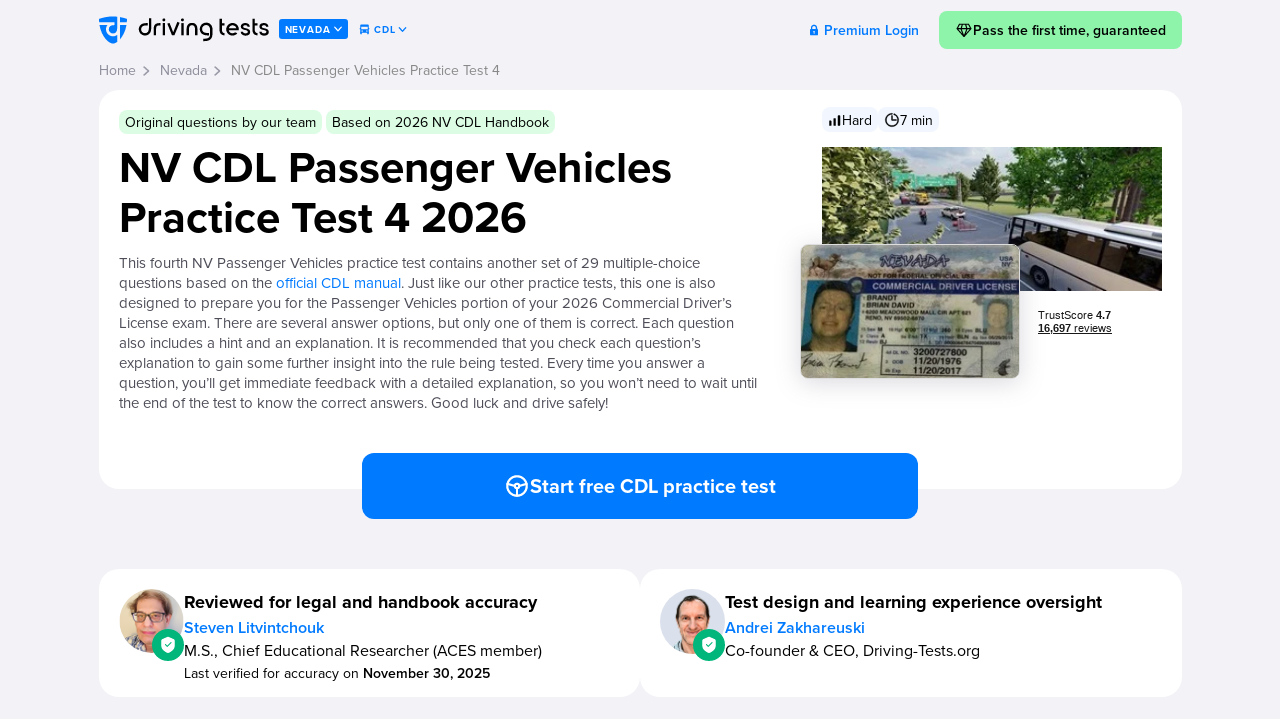

--- FILE ---
content_type: text/html; charset=UTF-8
request_url: https://driving-tests.org/nevada/nv-cdl-passenger-vehicles-practice-test-4/
body_size: 98839
content:
<!DOCTYPE html><html prefix="og: https://ogp.me/ns# fb: https://www.facebook.com/2008/fbml#" lang="en"  class="lc-en_US"><head><meta name="robots" content="noindex,follow"><meta charset="utf-8"><title>NV CDL Passenger Vehicles Practice Test 4</title><meta property="og:title" itemprop="title" content="NV CDL Passenger Vehicles Practice Test 4"><meta property="fb:app_id" content="117864028299807"><meta property="og:site_name" content="Driving-Tests.org"><meta property="og:type" content="article"><meta property="og:image" content="https://driving-tests.org/img/social/test/cdl/nv.jpg"><meta property="og:locale" content="en_us"><meta name="twitter:card" content="summary_large_image"><meta name="twitter:site" content="@driving_tests"><link rel="icon" type="image/svg+xml" href="/favicon.svg?v=5"><link rel="icon" type="image/png" sizes="192x192" href="/favicon-192x192.png?v=5"><link rel="icon" type="image/png" sizes="32x32" href="/favicon-32x32.png?v=5"><link rel="icon" type="image/png" sizes="16x16" href="/favicon-16x16.png?v=5"><link rel="apple-touch-icon" sizes="180x180" href="/apple-touch-icon.png?v=5"><link rel="manifest" href="/site.webmanifest?v=5"><link rel="mask-icon" href="/safari-pinned-tab.svg?v=5" color="#007AFF"><link rel="shortcut icon" href="/favicon.ico?v=5"><meta name="msapplication-TileColor" content="#007AFF"><meta name="theme-color" content="#007AFF"><meta http-equiv="x-dns-prefetch-control" content="on"> <script>function fTestStorage(s){try{if(void 0!==s){s.setItem("feature_test","yes");if("yes"===s.getItem("feature_test"))return s.removeItem("feature_test"),!0}}catch(e){}return!1}
var isLocalStorage=fTestStorage(localStorage),isSessionStorage=fTestStorage(sessionStorage);
function setSessionVar(k,v,c,g){if(isLocalStorage)null===v?localStorage.removeItem(k):localStorage.setItem(k,v);else if(isSessionStorage)null===v?sessionStorage.removeItem(k):sessionStorage.setItem(k,v);c=c||null,g=g||!1;if(c){var e;null===v?(e=new Date(0),v=""):(e=new Date,e.setTime(e.getTime()+31536e6));document.cookie=k+"="+v+"; path=/"+(g?"; domain=.driving-tests.org":"")+"; expires="+e.toUTCString()}return v}
function getSessionVar(k,d,c){d=d!=null?d:null;var v=null;try{v=isLocalStorage?localStorage.getItem(k):isSessionStorage?sessionStorage.getItem(k):null,c=c||null;if(c&&!v){var m=document.cookie.match("(^|;)?"+k+"=([^;]*)(;|$)");v=m?decodeURIComponent(m[2]):null}}catch(e){}return v==null&&d!=null?d:v}</script> <script>function storeCurData(a,c){try{if("SC"===a||"SN"===a||"SL"===a||"GovAg"===a||"LC"===a||"Vehicle"===a||"EndorsementCode"===a||"EndorsementName"===a||"Tab"===a){a="last"+a;"undefined"!==typeof window.localStorage&&window.localStorage.setItem(a,c);"undefined"!==typeof window.sessionStorage&&window.sessionStorage.setItem(a,c);var b=new Date;b.setTime(b.getTime()+31536E6);b="; expires="+b.toGMTString();document.cookie=a+"="+c+b+"; path=/;domain=.driving-tests.org"}}catch(e){}}storeCurData('SC','NV');storeCurData('SN','Nevada');storeCurData('SL','/nevada/');storeCurData('GovAg','DMV');storeCurData('LC','en_US');storeCurData('Vehicle','CDL');storeCurData('EndorsementCode','PV');storeCurData('EndorsementName','Passenger Vehicles');</script> <meta name="viewport" content="width=device-width, initial-scale=1.0, minimum-scale=1.0, maximum-scale=1.0"> <!--[if lt IE 9]><script>'article aside figcaption figure footer header hgroup nav section time'.replace(/\w+/g,function(n){document.createElement(n)});</script><![endif]--><link rel="preconnect" href="https://p.typekit.net" crossorigin><link rel="preconnect" href="https://use.typekit.net" crossorigin><link rel="stylesheet" href="https://use.typekit.net/akm7jfr.css"> <noscript><link rel="stylesheet" href="https://use.typekit.net/akm7jfr.css"></noscript><link rel="stylesheet" type="text/css" href="https://driving-tests.org/wp-content/themes/showtime/pg.test.preinit.fc1765578264.min.css"><style>.atBResult .hopscotch-bubble {display:none;}
.atBResult .tour-test-page-switchers {display:none;}

.night-mode div.hopscotch-bubble {background-color:#007AFF;}
.night-mode div.hopscotch-bubble .hopscotch-bubble-arrow-container.left .hopscotch-bubble-arrow {border-right-color:#007AFF;}
.night-mode div.hopscotch-bubble .hopscotch-bubble-arrow-container.right .hopscotch-bubble-arrow {border-left-color:#007AFF;}
.night-mode div.hopscotch-bubble .hopscotch-bubble-arrow-container.up .hopscotch-bubble-arrow {border-bottom-color:#007AFF;}
.night-mode div.hopscotch-bubble .hopscotch-bubble-arrow-container.down .hopscotch-bubble-arrow {border-top-color:#007AFF;}</style><!--[if lte IE 9]><link rel="stylesheet" href="/css/outdatedbrowser.min.css"> <![endif]--><meta property="og:description" itemprop="description" name="description" content="This fourth NV Passenger Vehicles practice test contains another set of 29 questions based on the official CDL manual. This test is designed to prepare you for the Passenger Vehicles portion of your 2026 Commercial Driver&#039;s License exam."> <script>var w=window,d=document,e=d.documentElement,g=d.getElementsByTagName('body')[0],bw=w.innerWidth||e.clientWidth||g.clientWidth;

function getLastVar(t,l){l=null!=l?l:null;var n=null,a="last"+t;("pp_an"===t||"ps_an"===t||"cdl_pp_an"===t||"cdl_ps_an"===t||"ee_exam_date_utc"===t)&&(a=t);var e="undefined",c=window.localStorage,r=window.sessionStorage;try{var u=document.cookie.match("(^|;) ?"+a+"=([^;]*)(;|$)");n=u?u[2]:null}catch(t){}try{e!=typeof c&&null==n&&(n=c.getItem(a))}catch(t){}if(null==n)try{e!=typeof r&&(n=r.getItem(a))}catch(t){}return null==n&&null!=l&&(n=l),null!=n&&"SL"==t&&"/"!==n.charAt(0)&&"/"===n.charAt(1)&&(n="/"),n}
function curLastSC(){return getLastVar('SC')}</script>  <script async src="https://www.googletagmanager.com/gtag/js?id=G-NE033XGXGG"></script> <script>window.dataLayer = window.dataLayer || [];
function gtag(){dataLayer.push(arguments);}

gtag('js', new Date());

gtag('config', 'G-NE033XGXGG');</script> <script>function amplitudeInit() {
	window.amplitude.init('8575b387aaaa7b66fb1e82bf469c4c2a', {"autocapture":{elementInteractions:false,"sessions":true}});

	const identifyEvent = new amplitude.Identify();
	identifyEvent.set('user_device', (/iPhone|iPad|iPod|Android|webOS|BlackBerry|IEMobile|Opera Mini/i.test(navigator.userAgent) ? 'mobile' : 'desktop'));
	identifyEvent.set('user_status', 'free');
	identifyEvent.set('user_state', 'NV');
	identifyEvent.set('user_transport', 'cdl');

	amplitude.identify(identifyEvent);

		amplitude.track('page_test', {"type":"test","subtype":"","restype":"test-cdl-pv-4","category":"pv","demo":true,"locked":false,"vehicle":"CDL","endorsement":"PV","state_code":"NV",'page_url': window.location.href});

}</script> <script crossorigin="anonymous" src="https://cdn.amplitude.com/libs/analytics-browser-2.11.1-min.js.gz" defer onload="amplitudeInit();"></script> <script>var trackOutboundLink=function(url,category,action) {if ('undefined'===typeof gtag)document.location=url;category=category||'outbound';action=action||'click';gtag('event',action,{'event_category':category,'event_label':url,'transport_type':'beacon','event_callback':function(){document.location=url}})};</script> <script defer data-domain="driving-tests.org" src="https://plausible.io/js/script.tagged-events.js"></script> <script>window.plausible = window.plausible || function() { (window.plausible.q = window.plausible.q || []).push(arguments) }</script> <script>/*<![CDATA[*///-->//><!--
var googletag = googletag || {};
googletag.cmd = googletag.cmd || [];

googletag.cmd.push(function() {
	var mapping = googletag.sizeMapping().
	addSize([800, 0], [728, 90]).
	addSize([667, 0], [667, 90]).
	addSize([640, 0], [640, 100]).  
	addSize([568, 0], [568, 90]).
	addSize([500, 0], [500, 100]).  
	addSize([414, 0], [414, 200]). 
	addSize([375, 0], [375, 200]).  
	addSize([360, 0], [360, 200]).
	addSize([330, 0], [330, 100]).
	addSize([320, 0], [320, 150]).
	addSize([0, 0], [320, 100]).
	build();
//	googletag.defineSlot('/103322474/DESK.DTO-728x90-Below-Answers', [728, 90], 'div-gpt-ad-1502112599125-0').addService(googletag.pubads()); // old
	googletag.defineSlot('/103322474/M.DTO-Matrixed-Below-Test-Questions', [], 'div-gpt-ad-1474505121623-0')
	.defineSizeMapping(mapping)
	.addService(googletag.pubads());
	/*if (bw>=1060) googletag.defineSlot('/103322474/DESK.DTO-300x250-Sidebar-or-Top', (bw>=1100?[336, 280]:[300, 250]), 'div-gpt-ad-1502112599125-1').addService(googletag.pubads());*/
	//	if (bw>=1131) googletag.defineSlot('/103322474/DESK.DTO-300x250-Sidebar-or-Top', [336, 280], 'div-gpt-ad-1502112599125-1').addService(googletag.pubads());
//	googletag.defineSlot('/103322474/DESK.DTO-728x90-Above-Answers', [728, 90], 'div-gpt-ad-1502112599125-2').addService(googletag.pubads());

	googletag.pubads().setTargeting('testType', 'isCDL');
	googletag.pubads().setTargeting('endorsement', 'isPassengerVehicles');
	googletag.enableServices();
});
//--><!/*]]>*/</script> <meta name="p:domain_verify" content="0f55035222dda61bc02b31b6fa926f4f"><style>html:not(.night-mode) .dark,
html.night-mode .light {
	display: none !important;
}</style><style>/* modal window */
[data-toggle="modal-window"] {
    cursor: pointer;
}
.modal-window {
	position: fixed;
	top: 0;
	left: 0;
	right: 0;
	bottom: 0;
	justify-content: center;
	align-items: center;
	z-index: 999999;
	pointer-events: none;
}
.modal-window.active {
	pointer-events: all;
}
.modal-window.fullsize.active {
	overflow-y: auto;
}
.modal-window .modal-inner {
	position: absolute;
	top: 50%;
	left: 50%;
	width: calc(100vw - 40px);
	-webkit-transform: translate(-50%, -50%);
	-moz-transform: translate(-50%, -50%);
	transform: translate(-50%, -50%);
	max-width: 572px;
	border-radius: 20px;
	background-color: #fff;
	-webkit-box-shadow: none;
	-moz-box-shadow: none;
	box-shadow: none;
	z-index: 2;
	overflow: hidden;
	opacity: 0;
	-webkit-transition: all .3s;
	-moz-transition: all .3s;
	transition: all .3s;
}
.modal-window.small .modal-inner {
	max-width: 400px;
}
.modal-window.fullsize .modal-inner {
	position: relative;
	top: auto;
	left: auto;
	margin: 20px auto 20px;
	border-radius: 20px;
	-webkit-transform: none;
	-moz-transform: none;
	transform: none;
}
.modal-window.active .modal-inner {
	opacity: 1;
}
.modal-window .img {
	display: flex;
	align-items: center;
	justify-content: center;
	padding: 0;
	background-color: #F2F2F7;
}
.modal-window .img img {
	display: block;
	max-width: 100%;
	max-height: 308px;
}
.modal-window .content {
	padding: 20px 32px 32px;
}
.modal-window h3, 
.modal-window .modal-content-title {
	margin: 0 0 15px;
	text-align: center;
	font-size: 30px;
	font-weight: 600;
	line-height: 1.25;
	color: #000;
}
.modal-window p {
	margin: 0 0 20px;
	font-size: 18px;
	font-weight: 400;
	line-height: 1.5;
}
.modal-window h4, 
.modal-window .modal-content-subtitle {
	font-size: 20px;
	line-height: 1.4;
	text-align: left;
	font-weight: 600;
	margin-bottom: 8px;
}
.modal-window p strong {
	font-weight: 500;
}
.modal-window p a,
.modal-window li a {
	color: #007AFF;
	border-bottom: 1px solid transparent;
	-webkit-transition: all .3s ease;
	-moz-transition: all .3s ease;
	transition: all .3s ease;
	text-decoration: none;
}
.modal-window p a:hover,
.modal-window li a:hover {
	border-color: #007AFF;
}
.modal-window .buttons {
	display: flex;
	gap: 12px;
	flex-wrap: nowrap;
}
.modal-window .btn {
	display: flex;
	align-items: center;
	justify-content: center;
	gap: 5px;
	width: 100%;
	height: 60px;
	margin: 0;
	background-color: #007AFF;
	border-radius: 12px;
	border: none;
	outline: none;
	font-family: "proxima-nova", sans-serif;
	font-size: 18px;
	font-weight: 600;
	line-height: 1;
	color: #fff;
	text-decoration: none;
	-webkit-transition: all .3s;
	-moz-transition: all .3s;
	transition: all .3s;
	cursor: pointer;
}
.modal-window .btn:hover {
	-webkit-transform: translateY(-3px);
	-moz-transform: translateY(-3px);
	transform: translateY(-3px);
}
.modal-window .link {
	display: block;
	font-size: 17px;
	font-weight: 500;
	line-height: 1.3;
	color: #007AFF;
	text-align: center;
	text-decoration: none;
}
.modal-window .overlay-modal {
	position: fixed;
	top: 0;
	left: 0;
	right: 0;
	bottom: 0;
	z-index: 1;
	background-color: rgba(0, 0, 0, 0.80);
	opacity: 0;
	-webkit-transition: all .3s;
	-moz-transition: all .3s;
	transition: all .3s;
}
.modal-window.active .overlay-modal {
	opacity: 1;
}
.modal-window .close {
	position: absolute;
	top: 13px;
	right: 13px;
	width: 24px;
	height: 24px;
	background: url("data:image/svg+xml;charset=UTF-8,%3csvg width='24' height='25' viewBox='0 0 24 25' fill='none' xmlns='http://www.w3.org/2000/svg'%3e%3cpath fill-rule='evenodd' clip-rule='evenodd' d='M6.37882 6.02954C6.06339 5.71411 5.55199 5.71411 5.23657 6.02954C4.92114 6.34496 4.92114 6.85636 5.23657 7.17178L10.8578 12.793L5.23657 18.4142C4.92114 18.7296 4.92114 19.241 5.23657 19.5564C5.55199 19.8718 6.06339 19.8718 6.37882 19.5564L12 13.9352L17.6212 19.5564C17.9366 19.8718 18.448 19.8718 18.7634 19.5564C19.0789 19.241 19.0789 18.7296 18.7634 18.4141L13.1423 12.793L18.7634 7.17179C19.0789 6.85637 19.0789 6.34497 18.7634 6.02954C18.448 5.71412 17.9366 5.71412 17.6212 6.02954L12 11.6507L6.37882 6.02954Z' fill='%23A8A8AE'/%3e%3cpath fill-rule='evenodd' clip-rule='evenodd' d='M4.95333 5.74826C5.42497 5.27662 6.18964 5.27662 6.66127 5.74826L11.9996 11.0866L17.3379 5.74826C17.8096 5.27663 18.5743 5.27663 19.0459 5.74826C19.5175 6.2199 19.5175 6.98457 19.0459 7.4562L13.7075 12.7945L19.0459 18.1329C19.5175 18.6045 19.5175 19.3692 19.0459 19.8408C18.5743 20.3124 17.8096 20.3124 17.338 19.8408L11.9996 14.5025L6.66127 19.8408C6.18964 20.3124 5.42497 20.3124 4.95333 19.8408C4.4817 19.3692 4.4817 18.6045 4.95333 18.1329L10.2917 12.7945L4.95333 7.45619C4.4817 6.98456 4.4817 6.21989 4.95333 5.74826ZM5.23618 7.17335C4.92075 6.85792 4.92075 6.34652 5.23618 6.0311C5.5516 5.71568 6.063 5.71568 6.37843 6.0311L11.9996 11.6523L17.6208 6.03111C17.9362 5.71568 18.4476 5.71568 18.763 6.03111C19.0785 6.34653 19.0785 6.85793 18.763 7.17336L13.1419 12.7945L18.763 18.4157C19.0785 18.7311 19.0785 19.2425 18.763 19.558C18.4476 19.8734 17.9362 19.8734 17.6208 19.558L11.9996 13.9368L6.37843 19.558C6.063 19.8734 5.5516 19.8734 5.23618 19.558C4.92075 19.2425 4.92075 18.7311 5.23618 18.4157L10.8574 12.7945L5.23618 7.17335Z' fill='%23A8A8AE'/%3e%3c/svg%3e") center center no-repeat;
	border: none;
	outline: none;
	margin: 0;
	padding: 0;
	opacity: 1;
	float: none;
	text-shadow: none;
	cursor: pointer;
}

@media (max-width: 767px) {
	.modal-window .modal-inner {
		top: auto;
		left: 0;
		bottom: 0;
		width: 100%;
		border-radius: 20px 20px 0 0;
		-webkit-transform: translate(0, 100%);
		-moz-transform: translate(0, 100%);
		transform: translate(0, 100%);
	}
	.modal-window.active .modal-inner {
		-webkit-transform: translate(0, 0);
		-moz-transform: translate(0, 0);
		transform: translate(0, 0);
	}
	
	.modal-window .content {
		padding: 20px 20px 24px;
	}
	
	.modal-window h3, 
	.modal-window .modal-content-title {
		font-size: 19px;
	}
	
	.modal-window p {
		font-size: 16px;
		line-height: 1.4;
	}
	
	.modal-window .btn {
		height: 50px;
	}
}

.night-mode .modal-window .modal-inner {
	background-color: #1C1C1C;
}
.night-mode .modal-window .img {
	background-color: #2B2B30;
}
.night-mode .modal-window p,
.night-mode .modal-window h3,
.night-mode .modal-window h4,
.night-mode .modal-window .modal-content-title,
.night-mode .modal-window .modal-content-subtitle {
	color: #F2F2F7 !important;
}
.night-mode .modal-window .close {
	background-image: url("data:image/svg+xml;charset=UTF-8,%3csvg width='24' height='25' viewBox='0 0 24 25' fill='none' xmlns='http://www.w3.org/2000/svg'%3e%3cpath fill-rule='evenodd' clip-rule='evenodd' d='M6.37882 5.73657C6.06339 5.42114 5.55199 5.42114 5.23657 5.73657C4.92114 6.05199 4.92114 6.56339 5.23657 6.87882L10.8578 12.5L5.23657 18.1212C4.92114 18.4366 4.92114 18.948 5.23657 19.2634C5.55199 19.5789 6.06339 19.5789 6.37882 19.2634L12 13.6422L17.6212 19.2634C17.9366 19.5788 18.448 19.5788 18.7634 19.2634C19.0789 18.948 19.0789 18.4366 18.7634 18.1212L13.1423 12.5L18.7634 6.87882C19.0789 6.5634 19.0789 6.052 18.7634 5.73658C18.448 5.42115 17.9366 5.42115 17.6212 5.73658L12 11.3578L6.37882 5.73657Z' fill='%23A8A8AE'/%3e%3cpath fill-rule='evenodd' clip-rule='evenodd' d='M4.9537 5.4537C5.42533 4.98207 6.19 4.98207 6.66164 5.4537L12 10.792L17.3383 5.45371C17.8099 4.98207 18.5746 4.98207 19.0463 5.45371C19.5179 5.92534 19.5179 6.69001 19.0463 7.16164L13.7079 12.5L19.0462 17.8383C19.5179 18.3099 19.5179 19.0746 19.0463 19.5462C18.5746 20.0179 17.8099 20.0179 17.3383 19.5463L12 14.2079L6.66164 19.5463C6.19 20.0179 5.42533 20.0179 4.9537 19.5463C4.48207 19.0746 4.48207 18.31 4.9537 17.8383L10.292 12.5L4.9537 7.16164C4.48207 6.69 4.48207 5.92533 4.9537 5.4537ZM5.23654 6.87879C4.92112 6.56337 4.92112 6.05197 5.23654 5.73654C5.55197 5.42112 6.06337 5.42112 6.37879 5.73654L12 11.3577L17.6212 5.73655C17.9366 5.42113 18.448 5.42113 18.7634 5.73655C19.0788 6.05197 19.0788 6.56338 18.7634 6.8788L13.1422 12.5L18.7634 18.1212C19.0788 18.4366 19.0788 18.948 18.7634 19.2634C18.448 19.5788 17.9366 19.5788 17.6212 19.2634L12 13.6422L6.37879 19.2634C6.06337 19.5788 5.55197 19.5788 5.23654 19.2634C4.92112 18.948 4.92112 18.4366 5.23654 18.1212L10.8577 12.5L5.23654 6.87879Z' fill='%23A8A8AE'/%3e%3c/svg%3e");
}</style><meta name="apple-itunes-app" content="app-id=513850893, affiliate-data=pt=966862&ct=DTO-to-DMV-Genie, app-argument=https://driving-tests.org"><meta name="robots" content="max-image-preview:large"></head><body id="type_page" class="vehiclesSplited pg_cdltest scNV pid28996 cdl-pv chat-hidden isTestPage isDelayed atPreInit isTestDemoMode isStrategyDefault cdlActive" data-vehicle="cdl"><style>body {
    width: 100%;
    overflow-x: hidden;
    margin: 0;
    /*overflow-x: hidden;*/
    font-family: "proxima-nova", sans-serif;
    background-color: #f2f3f7;
    min-width: 320px;
    display: flex;
    flex-direction: column;
    min-height: 100vh;
}
body.customize-support {
    min-height: calc(100vh - 32px);
}
body>#container {
    flex-grow: 1;
}
.clearfix::after {
    content: "";
    display: table;
    clear: both;
}
#header {
    width: 100%;
    float: none;
    /*transition: width 0.2s ease-out;*/
    position: relative;
    z-index: 1001;
}
.sidebar-open #header {
    width: calc(100% - 350px);
    float: left;
}
#header > .container,
#inner_wrapper {
    max-width: 1113px;
    margin: 0 auto;
    padding: 0 15px;
    box-sizing: border-box;
}
#header > .container {
    display: flex;
    align-items: center;
    width: 100%;
    box-sizing: border-box;
    justify-content: flex-start;
    padding-top: 10px;
}
#sidebar {
    display: none;
    width: 350px;
    height: 100%;
    position: absolute;
    top: 0;
    left: 100%;
    padding: 15px 15px 0 0;
    box-sizing: border-box;
}
.sidebar-open #sidebar {
    display: block;
}
#outer_layout,
#wrapper {
    width: 100%;
}
#outer_layout {
    position: relative;
    /*overflow: hidden;*/
    /*transition: width 0.2s ease-out;*/
}
.sidebar-open #outer_layout {
    width: calc(100% - 350px);
}
#wrapper {
    clear: both;
}
#sidebar_collapse {
    width: 53px;
    height: 100%;
    position: absolute;
    left: -53px;
    visibility: hidden;
}

#header #logo {
    display: block;
    float: left;
    width: 180px;
    height: 40px;
    font-family: npr4logo;
    font-weight: normal;
    font-style: normal;
    text-transform: lowercase;
    letter-spacing: 0.5px;
    font-size: 28px;
    line-height: 28px;
    text-decoration: none;
    color: #1a69ff;
    white-space: nowrap;
    background-image: url('/img/dt-small-fill.svg');
    background-size: cover;
    background-repeat: no-repeat;
    background-position: center;
    text-indent: -9999px;
    flex-shrink: 0;
}
#header #hCurrentState {
    display: inline-flex;
    align-items: center;
    height: 20px;
    margin: 0;
    background: #007aff;
    color: #fff;
    font-family: "proxima-nova", sans-serif;
    font-weight: 700;
    padding: 1px 6px 0;
    border-radius: 3px;
    text-transform: uppercase;
    font-size: 10px;
    line-height: 1;
    letter-spacing: 0.8px;
    text-decoration: none;
    white-space: nowrap;
}
#header #hCurrentState:empty {
	display: none
}

#header #nav {
    display: flex;
    align-items: center;
    justify-content: flex-end;
    gap: 0;
    flex-grow: 1;
    margin: 0 0 0 auto;
    font-size: 16px;
    line-height: 35px;
    padding: 0;
}

#header #nav > li {
    display: inline-block;
    vertical-align: middle;
    white-space: nowrap;
}
#header #nav > li.menupop {
    position: relative;
}
#header #nav > li a {
    text-decoration: none;
    color: #000000;
    font-family: "proxima-nova", sans-serif;
    font-size: 14px;
    line-height: 17px;
    font-weight: 600;
    padding: 7px 15px;
    transition: all 0.3s ease-in-out;
}
#header #nav > li > a {
    border-radius: 20px;
}
#header #nav > li a:hover {
    background-color: #F2F2F7;
}
#header #nav .primary-btn {
    display: inline-block;
    background-color: #fad92c;
    color: #000;
    font-family: "proxima-nova", sans-serif;
    font-weight: 600;
    padding: 8px 15px;
    transition: all 0.3s ease-in-out;
    border-radius: 8px !important;
    text-decoration: none;
    transition: all 0.3s ease-in-out;
}
#header #nav .primary-btn:hover {
    background-color: #fad92c;
    color: #000;
    transform: translateY(-3px);
}
#header #nav .primary-btn:visited {
    color: #000;
}
#header #nav #instructor-note {
    margin: 0 8px 0 30px;
}
#header #nav .header-note {
    font-size: 14px;
    line-height: 1.35;
    color: #808080;
}
.chevron {
    display: inline-block;
    width: 9px;
    height: 5px;
    stroke: #000000;
    margin-left: 1px;
    display: inline-block;
    vertical-align: middle;
    margin-top: -1px;
}
#header #nav > li a:hover .chevron {
    stroke: #007aff;
}

#sidebar .sidebarWidget {
    background-color: #fff;
    border-radius: 16px;
    box-shadow: 0px 4px 20px rgba(0, 0, 0, 0.15);
    padding: 20px 20px 28px;
}
#sidebar .sidebarWidget#smartProgressWidget {
    padding: 0;
}
#sidebar .sidebarWidget.gpt-wrapper {
    margin-top: 20px;
}
.chat-hidden .gpt-wrapper {
    display: none !important;
}
.sidebarWidget {
    margin-bottom: 16px;
}
#sticky>.sidebarWidget:last-child {
    margin-bottom: 0;
}
#sidebar .vehicleWidget {
    display: none;
}
#sidebar .vehicleWidget.active {
    display: block;
}
#sidebar #tprWidget {
    padding: 20px 20px 28px;
    margin-bottom: 20px;
}
#sidebar #tprWidget h2,
#sidebar #tprWidget .h2 {
    margin: 0 0 4px;
}
#sidebar #tprWidget p {
    margin: 0 0 24px;
}
#sidebar #tprWidget .classendor {
    display: flex;
    align-items: center;
    margin-bottom: 16px;
}
#sidebar #tprWidget .classendor {
    font-size: 14px;
    line-height: 1.35;
    font-weight: 600;
}
#sidebar #tprWidget .classendor > svg {
    display: block;
    width: 22px;
    height: 22px;
    flex-shrink: 0;
    margin-right: 8px;
}
#sidebar #tprWidget .classendor.uncompleted > svg {
    width: 24px;
    height: 24px;
    margin-left: -2px;
}
#sidebar #tprWidget .classendor .classendor-title {
    margin-right: 10px;
}
#sidebar #tprWidget .classendor .classendor-status {
    color: #808080;
    margin-left: auto;
}
#sidebar #tprWidget .classendor a.classendor-status {
    color: #007aff;
    text-decoration: none;
    transition: transform 0.3s;
    display: flex;
    align-items: center;
}
#sidebar #tprWidget .classendor.missing-info a.classendor-status {
    color: #ff4343;
}
#sidebar #tprWidget .classendor a.classendor-status > svg {
    display: block;
    width: 14px;
    height: 14px;
    margin-left: 2px;
    flex-shrink: 0;
}
#sidebar #tprWidget .classendor a.classendor-status:hover {
    text-decoration: none;
    transform: translateY(-2px);
}
#sidebar #tprWidget .classendor a.classendor-status:visited {
    color: #007aff;
}
#sidebar #tprWidget .classendor.missing-info a.classendor-status:hover,
#sidebar #tprWidget .classendor.missing-info a.classendor-status:visited {
    color: #ff4343;
}

#sidebar .sidebarWidget.progressItemWidget {
    padding: 12px 16px;
    font-size: 14px;
    line-height: 1.35;
}
.progressItemWidget .widgetWrp{
    display: flex;
    align-items: center;
}
.progressItemWidget .widgetImg {
    width: 24px;
    text-align: center;
    flex-shrink: 0;
}
.progressItemWidget .widgetImg > svg {
    display: block;
}
.progressItemWidget .widgetContent {
    margin-left: 8px;
}
.progressItemWidget .widgetTitle {
    margin: 0;
    font-weight: 600;
}
.progressItemWidget .widgetContent .widgetInfo {
    color: #007AFF;
}
.progressItemWidget .widgetResult {
    font-weight: 700;
    color: #007AFF;
    margin-left: auto;
}
#sidebar .smartProgressWrp {
    position: relative;
    padding: 20px 20px 28px;
}
#sidebar .sidebarWidget h2,
#sidebar .sidebarWidget .h2 {
    font-size: 20px;
    line-height: 24px;
    font-weight: 700;
    margin: 0 0 15px;
}
#sidebar .sidebarWidget .description h2,
#sidebar .sidebarWidget .description .h2 {
    font-size: 16px;
    line-height: 20px;
}
#sidebar .smartProgressWrp .smartProgressText a,
#sidebar .smartProgressWrp .itemResult a,
#sidebar .diagramMsg a {
    text-decoration: none;
    color: #007aff;
    font-weight: 600;
    transition: color 0.2s;
}
#sidebar .smartProgressWrp .smartProgressText a:hover,
#sidebar .smartProgressWrp .itemResult a:hover,
#sidebar .diagramMsg a:hover {
    color: #0f5cf2;
}
#sidebar .smartProgressWrp .itemResult a {
    display: inline-block;
    vertical-align: middle;
}
#sidebar .smartProgressWrp .itemResult a svg {
    display: inline-block;
    vertical-align: middle;
    margin-left: 3px;
}

#sidebar .smartProgressWrp .headerProgress {
    display: block;
    width: 100%;
    height: 30px;
    background-color: #f2f3f7;
    border-radius: 8px;
    position: relative;
    text-align: center;
    font-size: 16px;
    line-height: 30px;
    font-weight: 600;
    overflow: hidden;
    z-index: 1;
    text-decoration: none;
    color: inherit;
    margin-bottom: 12px;
}
#sidebar .smartProgressWrp .headerProgress:hover,
#sidebar .smartProgressWrp .headerProgress:visited {
    text-decoration: none;
    color: inherit;
}
#sidebar .smartProgressWrp .headerProgress .headerProgressBar {
    display: inline-block;
    position: absolute;
    top: 0;
    left: 0;
    height: 100%;
    background-color: #00B67A;
    z-index: -1;
    transition: width 0.5s;
}
#sidebar .sidebarWidget p,
#sidebar .sidebarWidget .description li {
    font-size: 14px;
    line-height: 18px;
    color: #4e4e59;
}
#sidebar .sidebarWidget .description li {
    margin-left: 15px;
}


.nav-tabs {
    display: inline-block;
    display: flex;
    width: 100%;
    padding: 2px;
    background-color: #dddfe7;
    border-radius: 20px;
    box-sizing: border-box;
    font-size: 0;
}
.nav-tabs li {
    display: inline-block;
    vertical-align: top;
    flex-grow: 1;
    position: relative;
}
.nav-tabs li a {
    display: inline-block;
    width: 100%;
    box-sizing: border-box;
    padding: 5px 10px;
    border-radius: 20px;
    text-decoration: none;
    color: #7c7c91;
    font-size: 14px;
    line-height: 17px;
    font-weight: 600;
    text-align: center;
    white-space: nowrap;
}
.nav-tabs li:nth-child(2):before {
    content: "";
    position: absolute;
    left: 0;
    top: 15%;
    width: 0;
    height: 70%;
    border-left: 1px solid #cbcbcb;
}
.nav-tabs li:nth-child(2):after {
    content: "";
    position: absolute;
    right: 0;
    top: 15%;
    width: 0;
    height: 70%;
    border-right: 1px solid #cbcbcb;
}
.nav-tabs li.active:before {
    content: "";
    position: absolute;
    left: -1px;
    top: 15%;
    width: 0;
    height: 70%;
    border-left: 1px solid #dddfe7;
    z-index: 1;
}
.nav-tabs li.active:after {
    content: "";
    position: absolute;
    right: -1px;
    top: 15%;
    width: 0;
    height: 70%;
    border-right: 1px solid #dddfe7;
    z-index: 1;
}
.nav-tabs li:first-child:before,
.nav-tabs li:last-child:after {
    content: none !important;
}
.nav-tabs li.active {
    border-radius: 20px;
}
.nav-tabs li.active a {
    background-color: #fff;
    color: #000;
    box-sizing: border-box;
}

#progress-widget .smartProgressWrp {
    position: relative;
    flex-direction: column;
}
#progress-widget .smartProgressWrp h2, #progress-widget .smartProgressWrp .h2 {
    font-size: 1.375rem;
    line-height: 1.2;
    font-weight: 700;
    margin: 0 0 15px;
}
#progress-widget .smartProgressWrp .widget-header>a {
    display: none;
}
#progress-widget .smartProgressWrp .smartProgressText a, #progress-widget .smartProgressWrp .itemResult a, #progress-widget .diagramMsg a {
    text-decoration: none;
    color: #007AFF;
    font-weight: 600;
}
#progress-widget .smartProgressWrp .itemResult a {
    display: inline-block;
    vertical-align: middle;
}
#progress-widget .smartProgressWrp .itemResult a svg {
    display: inline-block;
    vertical-align: middle;
    margin-left: 3px;
}

#progress-widget .smartProgressWrp .headerProgress {
    display: block;
    width: 100%;
    height: 30px;
    background-color: #fff;
    border-radius: 8px;
    position: relative;
    text-align: center;
    font-size: 1.125rem;
    line-height: 30px;
    font-weight: 600;
    overflow: hidden;
    z-index: 1;
    text-decoration: none;
    color: inherit;
    margin-bottom: 12px;
}
#progress-widget .smartProgressWrp .headerProgress:active, #progress-widget .smartProgressWrp .headerProgress:visited {
    text-decoration: none;
    color: inherit;
}
#progress-widget .smartProgressWrp .headerProgress .headerProgressBar {
    display: inline-block;
    position: absolute;
    top: 0;
    left: 0;
    height: 100%;
    background-color: #8DF4A9;
    z-index: -1;
    transition: width 0.5s;
}
#progress-widget .smartProgressWrp p {
    font-size: 1rem;
    line-height: 1.2;
    color: #7C7C91;
}
#progress-widget ul.progressTabs {
    background-color: #DDDFE7;
}
#progress-widget .progressItem > span:first-of-type {
    font-weight: 600;
}
#progress-widget .nav-tabs li a {
    font-size: 1rem;
}
#progress-widget .progressContentWrapper {
    margin: 0;
}
#progress-widget .progressItem {
    padding-left: 10px;
}
#progress-widget .smartProgressWrp .h3 {
    font-size: 18px;
    margin: 16px 0;
}

ul.progressTabs {
    background-color: #F2F2F7;
    margin: 16px 0 20px;
}
ul.progressTabs li:nth-child(2):before,
ul.progressTabs li:nth-child(2):after {
	border-color: #A8A8AE;
}
ul.progressTabs li.active:before,
ul.progressTabs li.active:after {
    border-color: #F2F2F7;
}
ul.progressTabs li a {
	color: #8C8C9A;
}
ul.progressTabs li.active a {
	color: #000;
}
.night-mode ul.progressTabs {
	background-color: #1C1C1C;
}
.night-mode ul.progressTabs li a {
	color: #8C8C9A;
}
.night-mode ul.progressTabs li.active {
	background-color: transparent !important;
}
.night-mode ul.progressTabs li.active a {
	background-color: rgba(133, 133, 149, 0.20);
	color: #F2F2F7;
}
.night-mode ul.progressTabs li.active:before,
.night-mode ul.progressTabs li.active:after {
    border-color: #1C1C1C;
}

.progress-pie-chart {
    width: 20px;
    height: 20px;
    border-radius: 50%;
    background-color: #fff;
    position: relative;
    border: 1px solid #85859533;
    box-sizing: border-box;
}
.smartProgressWidget .progressItem .progress-pie-chart {
    position: absolute;
    top: 6px;
    left: 10px;
}
.progress-pie-chart.gt-50 {
    background-color: #00B67A;
}
.ppc-progress {
    content: "";
    position: absolute;
    border-radius: 50%;
    left: calc(50% - 9px);
    top: calc(50% - 9px);
    width: 18px;
    height: 18px;
    clip: rect(0, 18px, 18px, 9px);
}
.ppc-progress .ppc-progress-fill {
    content: "";
    position: absolute;
    border-radius: 50%;
    left: calc(50% - 9px);
    top: calc(50% - 9px);
    width: 18px;
    height: 18px;
    clip: rect(0, 9px, 18px, 0);
    background: #00B67A;
    transform: rotate(0deg);
}
.night-mode .ppc-progress .ppc-progress-fill {
	background-color: #8DF4A9;
}
.gt-50 .ppc-progress {
    clip: rect(0, 10px, 20px, 0);
}
.gt-50 .ppc-progress .ppc-progress-fill {
    clip: rect(0, 20px, 20px, 10px);
    background: #fff;
}
.progress-pie-chart.gt-100 {
    border-color: #00B67A;
}
.night-mode .progress-pie-chart.gt-100 {
	border-color: #8DF4A9;
}
.progress-pie-chart.gt-100:after {
    content: "";
    background-image: url("data:image/svg+xml,%3Csvg width='12' height='9' viewBox='0 0 12 9' fill='none' xmlns='http://www.w3.org/2000/svg'%3E%3Cpath d='M1 3L5 7L11 1' stroke='white' stroke-width='1.5'/%3E%3C/svg%3E%0A");
    background-size: cover;
    background-repeat: no-repeat;
    display: inline-block;
    width: 10px;
    height: 7px;
    position: absolute;
    top: 6px;
    left: 4.5px;
}
.night-mode .progress-pie-chart.gt-100:after {
	background-image: url("data:image/svg+xml,%3Csvg width='12' height='9' viewBox='0 0 12 9' fill='none' xmlns='http://www.w3.org/2000/svg'%3E%3Cpath d='M1 3L5 7L11 1' stroke='black' stroke-width='1.5'/%3E%3C/svg%3E%0A");
}
#progress-link .progress-pie-chart {
    position: relative;
    top: auto;
    left: auto;
    display: inline-block;
    vertical-align: middle;
}
.progressItem {
    padding: 6px 6px 6px 42px;
    position: relative;
    cursor: default;
    display: flex;
    align-items: flex-start;
    gap: 8px;
    flex-wrap: wrap;
}
.anchorItem {
    cursor: pointer;
}
.progressItemWrp {
    height: 32px;
    overflow: hidden;
    transition: height .3s ease-out;
}
.progressItemWrp .mainItem {
    padding-right: 34px;
}
.progressItemWrp .mainItem:after {
    content: '';
    width: 24px;
    height: 24px;
    cursor: pointer;
    background-image: url("data:image/svg+xml,%3Csvg xmlns='http://www.w3.org/2000/svg' viewBox='0 0 24 24' enable-background='new 0 0 24 24' xml:space='preserve' fill='%23858595' fill-opacity='0.8'%3E%3Cpolygon points='2,7.375 12,18 22,7.438 20.594,6 12,15.094 3.438,6 '/%3E%3C/svg%3E%0A");
    background-size: 14px 14px;
    background-position: center;
    background-repeat: no-repeat;
    position: absolute;
    right: 6px;
    top: 6px;
    transition: transform .3s ease-out;
}
.progressItemWrp.active .mainItem:after {
    transform: rotate(-180deg);
}
.progressItemWrp .subItems {
    padding-left: 30px;
}
.preogressItem:last-of-type {
    margin-bottom: 0;
}
.smartProgressWidget .progressItem > span:not(.label) {
    display: inline-block;
    vertical-align: top;
    font-size: 14px;
    line-height: 20px;
    font-weight: 600;
}
#menu .progressItem > span:last-of-type {
    margin-left: auto;
}
/*.progressItem.subItem > span {
    color: #4E4E59;
}*/
.progressItem .itemResult {
    font-weight: 600;
    color: #808080;
    margin-left: auto;
}
.progressItem.anchorItem {
    flex-wrap: nowrap;
    cursor: pointer;
    border-radius: 8px;
    transition: background-color 0.2s;
}
.progressItem.anchorItem:hover {
    background-color: #f2f3f7;
}
.progressItem.progressChallengeBank {
    display: none;
}
.progressContentWrapper {
    margin: 0 -10px 22px;
}
.progressContentWrapper .progressContent {
    display: none;
}
.progressContentWrapper .progressContent.active {
    display: block;
}
.sidebarWidget .widget-btn {
    display: block;
    width: 100%;
    background-color: #f2f3f7;
    text-align: center;
    padding: 15px;
    border-radius: 8px;
    font-size: 14px;
    line-height: 17px;
    font-weight: 600;
    box-sizing: border-box;
    margin-top: 10px;
    text-decoration: none;
    color: #000;
}
.sidebarWidget .widget-btn:hover {
    color: #007aff;
}
.sidebarWidget .widget-btn.success-btn,
.sidebarWidget .widget-btn.success-btn:hover {
    background-color: #00B67A;
    color: #000;
}
.sidebarWidget .widget-btn.danger-btn,
.sidebarWidget .widget-btn.danger-btn:hover {
    background-color: #ff7c7c;
    color: #fff;
}
.sidebarWidget .widget-btn.primary-btn,
.sidebarWidget .widget-btn.primary-btn:hover {
    background-color: #007aff;
    color: #fff;
}
.sidebarWidget .widget-small-btns {
    display: flex;
    flex-wrap: wrap;
    gap: 10px;
    margin-bottom: 20px;
}
.sidebarWidget .widget-small-btns .widget-btn {
    width: auto;
    flex-grow: 1;
    margin-top: 0;
}
.sidebarWidget .widget-link {
    color: #808080;
    font-size: 14px;
    line-height: 1.35;
    display: flex;
    align-items: center;
    transition: color 0.3s;
    text-decoration: none;
    margin-bottom: 4px;
}
.sidebarWidget .widget-link:last-of-type {
    margin-bottom: 0;
}
.sidebarWidget .widget-link:after {
    content: "";
    display: block;
    width: 14px;
    height: 14px;
    background-image: url("data:image/svg+xml,%3Csvg width='14' height='15' viewBox='0 0 14 15' fill='none' xmlns='http://www.w3.org/2000/svg'%3E%3Cpath d='M6 11.5L10 7.5L6 3.5' stroke='%23007AFF' stroke-linecap='round' stroke-linejoin='round'/%3E%3C/svg%3E%0A");
    background-size: 14px 14px;
    background-position: center;
    background-repeat: no-repeat;
    margin-left: 2px;
}
.sidebarWidget .widget-link:hover {
    color: #007aff;
    text-decoration: none;
}
.sidebarWidget p {
    margin: 4px 0 12px;
}
.sidebarWidget p a,
.sidebarWidget p a:hover,
.sidebarWidget p a:visited {
    text-decoration: none;
    border-bottom: 1px solid rgba(0, 122, 255, 0.6);
    color: #007aff;
}
.sidebarWidget h3,
.sidebarWidget .h3 {
    color: #7c7c91;
    text-transform: uppercase;
    font-size: 14px;
    margin: 16px 0 5px;
    letter-spacing: 0.7px;
}
.smartProgressWrp h3,
.smartProgressWrp .h3 {
    display: flex;
    align-items: flex-start;
    gap: 8px;
    flex-wrap: wrap;
    font-size: 16px;
    line-height: 1.15;
    font-weight: 700;
    letter-spacing: 0;
    color: #000;
    text-transform: none;
}
.sidebarWidget p a:hover {
    border-bottom: 1px solid rgba(0, 122, 255, 1);
}

.sidebarWidget.smartProgressWidget .progressContentWrapper .progressContent {
	padding: 0 10px;
}

.progressContent .diagram {
}
.progressContent .diagram p {
    color: #7c7c91;
    font-size: 14px;
    line-height: 18px;
    margin: 0;
}
.progressContent .diagram .canvas-wrap {
    position: relative;
    padding-left: 37px;
}
.progressContent.accuracyContent .diagram .canvas-wrap {
    padding-top: 15px;
}
.progressContent .diagram canvas {
    position: relative;
    z-index: 1001;
}
.progressContent .diagram .scale-y {
    position: absolute;
    top: 0;
    left: 0;
    height: 100%;
    display: flex;
    flex-direction: column;
}
.progressContent .diagram .scale-y span {
    display: block;
    color: #7c7c91;
    font-size: 14px;
    line-height: 1;
}
.progressContent .diagram .scale-y span.axis {
    border-left: 1px solid #dddfe7;
    margin: 5px 0;
}
.progressContent.planContent .diagram .scale-y span.axis {
    height: calc(100% - 38px);
    flex-grow: 1;
}
.progressContent.accuracyContent .diagram .scale-y span.axis {
    margin: 2px 0;
}
.progressContent.accuracyContent .diagram .scale-y span:nth-child(2) {
    flex-grow: 1;
}
.progressContent.accuracyContent .diagram .scale-y span.axis:nth-child(4) {
    flex-grow: 8;
}
.progressContent .diagram .scale-x {
    padding: 7px 0 25px 37px;
    border-bottom: 1px solid #dddfe7;
}
.progressContent .diagram .scale-x span {
    color: #7c7c91;
    font-size: 14px;
    line-height: 18px;
    display: inline-block;
    vertical-align: top;
}
.progressContent .diagram .scale-x .end-date {
    float: right;
    text-align: right;
}
.progressContent .diagram .todayInfo {
    position: absolute;
    top: -2px;
    left: 40px;
    z-index: 1000;
    font-size: 14px;
    line-height: 17px;
    font-weight: 600;
    color: #7c7c91;
    z-index: 1002;
}
.progressContent .diagram.hidden .scale-x {
    display: none;
}
.progressContent .diagram.hidden .canvas-wrap {
    padding-left: 10px;
    padding-right: 10px;
    padding-top: 0;
}
.progressContent.planContent .diagram.hidden canvas {
    width: 100%;
    background-image: url(/img/study-plan-empty.svg);
    background-size: 100% 100%;
    background-repeat: no-repeat;
    background-position: left bottom;
}
.progressContent.accuracyContent .diagram.hidden canvas {
    width: 100%;
    background-image: url(/img/accuracy-empty.svg);
    background-size: 100% 100%;
    background-repeat: no-repeat;
    background-position: left bottom;
}
.progressContent .diagram.hidden .todayInfo {
    display: none;
}
.diagramMsg {
    font-size: 16px;
    line-height: 19px;
    font-weight: 600;
    color: #000;
    margin-top: 15px;
}
#sidebar .diagramMsg p {
    font-size: 16px;
    line-height: 1.5;
    font-weight: 600;
    color: #000;
}
/*.cBankWrp {
	width: 100%;
	background-color: #fff;
	border-radius: 16px;
	padding: 17px 25px;
	margin-top: 15px;
	box-sizing: border-box;
}
.cBankWrp>span {
	display: inline-block;
	vertical-align: middle;
	width: 24px;
	line-height: 24px;
	font-size: 20px;
	margin-right: 15px;
}
.cBankWrp>div {
	display: inline-block;
	vertical-align: middle;
}
.cBankWrp>div p {
	font-size: 14px;
	line-height: 17px;
	font-weight: 600;
	margin-bottom: 5px;
}
.cBankWrp>div a {
	font-size: 14px;
	line-height: 17px;
	color: #007AFF;
	font-weight: 600;
	text-decoration: none;
}*/
#sticky.static {
    position: static;
}
#sticky.fixed {
    position: fixed;
    width: 335px;
}
#sticky.bottom {
    position: absolute !important;
    top: auto !important;
    bottom: 0 !important;
    width: 335px;
}
#sticky.fixed-bottom {
    position: fixed;
    width: 335px;
    top: auto;
    bottom: 15px;
}
#sticky.fixed-top {
    position: fixed;
    width: 335px;
    top: 15px;
    bottom: auto;
}
.customize-support #sticky.fixed-top {
    top: 47px;
}
.customize-support.sidebar-modal-open #sidebar #sticky {
    top: 47px !important;
}
#sidebar #overlay {
    display: none;
}
#header #progress-link {
    display: none;
	position: relative;
    padding: 5px 7px 5px 5px;
    border-radius: 20px;
	background-color: #DDDFE7;
    font-size: 1rem;
    line-height: 1;
    color: #7C7C91;
    font-weight: 600;
    cursor: pointer;
    min-width: 71px;
    box-sizing: border-box;
    text-decoration: none;
    align-items: center;
    gap: 8px;
}
.is_premium .pg_autotest #header #progress-link {
    display: flex;
    margin: 0 15px 0 auto;
}
.is_premium .pg_autotest #header #nav {
    flex-grow: 0;
    margin: 0;
}
.night-mode #header #progress-link {
	color: #cbcbcb;
}
.night-mode.is_premium .progress-pie-chart {
	background-color: #2E2E33;
    border: 1px solid #d0d0d6;
}
#header #progress-link:after {
	content: attr(data-title);
	position: absolute;
	top: 100%;
	left: 50%;
	background: #3e3e46;
	border: 1px solid #3e3e46;
	border-radius: 5px;
	color: #fff;
	line-height: 1;
	font-weight: 400;
	padding: 5px 7px;
	opacity: 0;
	pointer-events: none;
    -webkit-box-shadow: 0px 4px 15px rgba(0, 0, 0, 0.3);
    -moz-box-shadow: 0px 4px 15px rgba(0, 0, 0, 0.3);
    box-shadow: 0px 4px 15px rgba(0, 0, 0, 0.3);
	-webkit-transform: translate(-50%, 5px);
	-moz-transform: translate(-50%, 5px);
	transform: translate(-50%, 5px);
	-webkit-transition: all 0.2s ease-in-out;
	-moz-transition: all 0.2s ease-in-out;
	transition: all 0.2s ease-in-out;
}
#header #progress-link:hover:after {
	opacity: 1;
	-webkit-transform: translate(-50%, 10px);
	-moz-transform: translate(-50%, 10px);
	transform: translate(-50%, 10px);
}

#header #nav #settings-menu {
    margin-right: 0;
}
#sidebar-link {
    display: none;
    vertical-align: middle;
    line-height: 30px;
    padding: 0 5px;
    margin-right: 0;
    margin-left: 10px;
    cursor: pointer;
    position: relative;
    float: right;
}
#sidebar-link > a > svg {
    display: block;
}
#header #menu-link {
    display: none;
}
#header #progress-link span {
    display: inline-block;
    vertical-align: middle;
}
#header #nav li#premium-link {
    position: relative;
    display: inline-block;
    margin: 0 0 0 5px;
}
#header #nav li.menupop ul {
    min-width: 200px;
    list-style: none;
    margin: 0;
    padding: 0;
    text-align: left;
    background: #fff;
    position: absolute;
    right: 0;
    margin-top: 5px;
    border-radius: 16px;
    border: 1px solid #fff;
    box-sizing: border-box;
    float: none;
    -webkit-box-shadow: 0px 4px 25px rgba(0, 0, 0, 0.3);
    box-shadow: 0px 4px 25px rgba(0, 0, 0, 0.3);
    opacity: 0;
    pointer-events: none;
    -webkit-transform: scale(0.8) translateY(-20%);
    transform: scale(0.8) translateY(-20%);
    -webkit-transition: 0.4s cubic-bezier(0.3, 0, 0, 1.3);
    transition: 0.4s cubic-bezier(0.3, 0, 0, 1.3);
    overflow: hidden;
}

#header #nav .ie7 li.menupop ul {
    width: 217px;
    overflow: hidden;
}

#header #nav li.menupop ul li {
    float: none;
    margin: 0;
	padding: 0 0 0 12px;
    border-bottom: 1px solid rgba(133, 133, 149, 0.20);
}
#header #nav li.menupop ul li:last-child {
    border: none;
}
#header #nav li.menupop ul li a {
    display: flex;
    align-items: center;
	height: 44px;
    color: #4E4E59;
    font-family: "proxima-nova", sans-serif;
    font-size: 14px;
    line-height: 1 !important;
    white-space: nowrap;
    font-weight: 400;
    box-sizing: content-box;
    border-radius: 0;
    margin-left: -12px;
    padding: 0 12px;
}
#header #nav .text-primary {
    color: #007aff;
}

.ViewSwitcher {
	height: 44px;
    font-size: 14px;
    line-height: 1;
    border-radius: 0;
	color: #4E4E59;
    display: -webkit-flex;
    display: -ms-flexbox;
    display: flex;
    -webkit-user-select: none;
    -moz-user-select: none;
    -ms-user-select: none;
    user-select: none;
    -webkit-align-items: center;
    -ms-flex-align: center;
    align-items: center;
	-webkit-transition: all 0.3s ease-in-out;
	-moz-transition: all 0.3s ease-in-out;
	transition: all 0.3s ease-in-out;
}
.ViewSwitcher .ViewSwitcher-switcher {
    width: 100%;
}

.Switcher {
    display: -webkit-inline-flex;
    display: -ms-inline-flexbox;
    display: inline-flex;
    -webkit-flex-direction: row;
    -ms-flex-direction: row;
    flex-direction: row;
    -webkit-flex-wrap: nowrap;
    -ms-flex-wrap: nowrap;
    flex-wrap: nowrap;
    -webkit-align-items: center;
    -ms-flex-align: center;
    align-items: center;
    width: 100%;
}
.Switcher .Switcher-label {
    flex-grow: 1;
}
/*
.night-mode .Switcher-control {
    opacity: 0.7;
}
*/

.Switcher-label img {
    position: relative;
    top: -1px;
    height: 15px;
    margin: 0 2px 0 0;
}
.night-mode .Switcher-label img {
    filter: invert(0.7);
}
.Switcher-input {
    position: absolute;
    max-width: 0;
    max-height: 0;
    opacity: 0;
}

.Switcher-input + .Switcher-control {
    position: relative;
    display: block;
    width: 30px;
    height: 14px;
    line-height: 14px;
    cursor: pointer;
    text-indent: -5000px;
    -webkit-flex-shrink: 0;
    -ms-flex-negative: 0;
    flex-shrink: 0;
}

.atW1100 .Switcher-input + .Switcher-control .Switcher-control-caption:before {
    text-indent: 0;
    position: absolute;
    display: block;
    content: "OFF";
    right: 38px;
    line-height: 16px;
    font-size: 10px;
    width: 30px;
    height: 16px;
    top: 0;
    text-align: right;
}
.Switcher-input + .Switcher-control:before {
    position: absolute;
    background-color: #c8d2d9;
    height: 2px;
    margin-top: -1px;
    top: 50%;
    left: 0;
    bottom: 0;
    display: block;
    width: 100%;
    content: "";
}

.Switcher-input + .Switcher-control:after {
    position: absolute;
    top: 0;
    left: 0;
    bottom: 0;
    display: block;
    width: 14px;
    height: 14px;
    content: "";
    border: 2px solid #c8d2d9;
    box-sizing: border-box;
    -webkit-transition: left 0.1s ease-in-out;
    -o-transition: left 0.1s ease-in-out;
    transition: left 0.1s ease-in-out;
    border-radius: 10px;
    background: #fff;
}
.atW1100
    .Switcher-input:checked
    + .Switcher-control
    .Switcher-control-caption:before {
    content: "ON";
}
.Switcher-input:checked + .Switcher-control:before {
    width: 100%;
}

.Switcher-input:checked + .Switcher-control:after {
    background: #448ee1;
    border: 2px solid #448ee1;
    left: 16px;
}

#header #nav li ul li .ViewSwitcher {
    padding-right: 12px;
}

.Switcher-input+.Switcher-control {
	position: relative;
	display: block;
	width: 52px;
	height: 28px;
	line-height: 20px;
	background-color: #F2F2F7;
	border-radius: 20px;
	cursor: pointer;
	text-indent: -5000px;
	-webkit-flex-shrink: 0;
	-ms-flex-negative: 0;
	flex-shrink: 0;
	overflow: hidden;
}
.night-mode .Switcher-input+.Switcher-control {
	background-color: #1C1C1C;
}
.Switcher-input+.Switcher-control:before {
	position: absolute;
	background-color: #F2F2F7;
	top: 0;
	left: 0;
	display: block;
	width: 20px;
	height: 100%;
	border-radius: 20px;
	margin: 0;
	content: "";
	-webkit-transition: background-color .15s ease-in-out, width .15s ease-in-out;
	-o-transition: background-color .15s ease-in-out, width .15s ease-in-out;
	transition: background-color .15s ease-in-out, width .15s ease-in-out;
}
.Switcher-input:checked + .Switcher-control:before {
	width: 100%;
	background-color: #00B67A;
}
.night-mode .Switcher-input + .Switcher-control:before {
	background-color: #1C1C1C;
}
.Switcher-input+.Switcher-control:after {
	position: absolute;
	top: 3px;
	left: 3px;
	bottom: 0;
	display: block;
	width: 22px;
    height: 22px;
	content: "";
	border: none;
	box-sizing: border-box;
	-webkit-transition: left .15s ease-in-out;
	-o-transition: left .15s ease-in-out;
	transition: left .15s ease-in-out;
	border-radius: 50%;
	background-color: #fff;
	background-image: url("data:image/svg+xml;charset=UTF-8,%3csvg xmlns='http://www.w3.org/2000/svg' width='15' height='15' viewBox='0 0 15 15' fill='none'%3e%3cpath fill-rule='evenodd' clip-rule='evenodd' d='M4.65567 3.69813C4.47262 3.51615 4.17582 3.51615 3.99276 3.69813C3.8097 3.8801 3.8097 4.17514 3.99276 4.35712L7.25506 7.60011L3.99276 10.8431C3.8097 11.0251 3.8097 11.3201 3.99276 11.5021C4.17582 11.6841 4.47262 11.6841 4.65567 11.5021L7.91797 8.2591L11.1803 11.5021C11.3633 11.6841 11.6601 11.6841 11.8432 11.5021C12.0262 11.3201 12.0262 11.0251 11.8432 10.8431L8.58088 7.60011L11.8432 4.35712C12.0262 4.17515 12.0262 3.88011 11.8432 3.69813C11.6601 3.51616 11.3633 3.51616 11.1803 3.69813L7.91797 6.94112L4.65567 3.69813Z' fill='%23A8A8AE'/%3e%3cpath fill-rule='evenodd' clip-rule='evenodd' d='M3.82833 3.53488C4.10205 3.26279 4.54583 3.26279 4.81955 3.53488L7.91769 6.6147L11.0158 3.53489C11.2895 3.26279 11.7333 3.26279 12.007 3.53489C12.2808 3.80698 12.2808 4.24814 12.007 4.52023L8.9089 7.60004L12.007 10.6799C12.2808 10.9519 12.2808 11.3931 12.007 11.6652C11.7333 11.9373 11.2895 11.9373 11.0158 11.6652L7.91769 8.58539L4.81955 11.6652C4.54583 11.9373 4.10205 11.9373 3.82833 11.6652C3.55462 11.3931 3.55462 10.952 3.82833 10.6799L6.92648 7.60004L3.82833 4.52023C3.55462 4.24813 3.55462 3.80698 3.82833 3.53488ZM3.99248 4.35705C3.80943 4.17508 3.80943 3.88004 3.99248 3.69806C4.17554 3.51609 4.47234 3.51609 4.6554 3.69806L7.91769 6.94105L11.18 3.69807C11.363 3.51609 11.6598 3.51609 11.8429 3.69807C12.026 3.88004 12.026 4.17508 11.8429 4.35706L8.5806 7.60004L11.8429 10.843C12.026 11.025 12.026 11.32 11.8429 11.502C11.6598 11.684 11.363 11.684 11.18 11.502L7.91769 8.25903L4.6554 11.502C4.47234 11.684 4.17554 11.684 3.99248 11.502C3.80943 11.3201 3.80943 11.025 3.99248 10.843L7.25478 7.60004L3.99248 4.35705Z' fill='%23A8A8AE'/%3e%3c/svg%3e");
	background-size: 20px 20px;
    background-position: 50% 50%;
    background-repeat: no-repeat;
}
.Switcher-input:checked + .Switcher-control:after {
	background-color: #fff !important;
	border: none !important;
	background-image: url("data:image/svg+xml;charset=UTF-8,%3csvg xmlns='http://www.w3.org/2000/svg' width='16' height='17' viewBox='0 0 16 17' fill='none'%3e%3cpath d='M4.61719 8.72828L7.58594 11.8052L12.5339 6.677' stroke='%2300B67A' stroke-width='1.5' stroke-linecap='round' stroke-linejoin='round'/%3e%3c/svg%3e") !important;
	background-size: 36px 25px !important;
	background-position: center !important;
	background-repeat: no-repeat !important;
	left: calc(100% - 25px);
}
.night-mode .Switcher-input + .Switcher-control:after {
	background-color: #2B2B30;
}
.night-mode .Switcher-input:checked + .Switcher-control:after {
	background-image: url("data:image/svg+xml;charset=UTF-8,%3csvg xmlns='http://www.w3.org/2000/svg' width='16' height='17' viewBox='0 0 16 17' fill='none'%3e%3cpath d='M4.61719 8.72828L7.58594 11.8052L12.5339 6.677' stroke='%238DF4A9' stroke-width='1.5' stroke-linecap='round' stroke-linejoin='round'/%3e%3c/svg%3e") !important;
}
#header #nav > li.menu-item-wrapper > a {
    font-family: "proxima-nova", sans-serif;
    font-size: 14px;
    line-height: 35px;
    font-weight: 600;
    color: #000;
    text-decoration: none;
    position: relative;
    padding: 7px 10px;
}
#header #nav > li.menu-item-wrapper > a > span > span {
    display: inline-block;
    line-height: 1;
    color: #007aff;
    font-weight: 600;
    border-bottom: 1px solid rgba(0, 122, 255, 0);
    transition: border-color 0.3s;
}
#header #nav > li.menu-item-wrapper > a:hover {
    color: #000;
    text-decoration: none;
    background-color: inherit;
}
#header #nav > li.menu-item-wrapper > a:hover > span > span {
    color: #007aff;
    border-bottom: 1px solid rgb(0, 122, 255);
}
#header #nav > li.datepicker-wrapper {
    margin-right: 0;
}
#header #nav > li.datepicker-wrapper input {
    position: absolute;
    left: 0;
    top: 0;
    height: 100%;
    width: 100%;
    opacity: 0;
    -webkit-appearance: none;
    cursor: pointer;
    -webkit-text-fill-color: transparent;
    caret-color: transparent;
    color: transparent;
    font-size: 0;
    line-height: 1;
    padding: 0;
    margin: 0;
    border: 0;
}
#header #nav > li.pp-bar-wrapper {
    margin-right: 20px;
}
#header #nav > li.pp-bar-wrapper > a {
    padding-right: 8px;
}
#header #nav .pp-bar {
    display: inline-block;
    width: 71px;
    height: 7px;
    background-color: #fff;
    border-radius: 20px;
    position: relative;
    overflow: hidden;
}
#header #nav .pp-bar .pp-bar-fill {
    display: inline-block;
    position: absolute;
    top: 0;
    left: 0;
    background-color: #4cd964;
    height: 7px;
    border-radius: 20px;
}

.datepicker-title {
    text-align: center;
    font-size: 14px;
    line-height: 1.35;
    font-weight: 400;
    color: #000;
    padding: 0 10px;
    margin: 15px 0 0;
}


#breadcrumbs {
    color: #888;
    font-size: 14px;
}
.sidebar-open #breadcrumbs {
    padding-right: 350px;
}
#breadcrumbs .container {
    max-width: 1113px;
    margin: 0 auto;
    padding: 10px 0 10px;
    box-sizing: border-box;
}
#breadcrumbs.footer-breadcrumbs .container {
    max-width: 960px;
    padding: 10px 5px 10px;
}
#bcrumbs {
    margin: 0;
    padding: 0;
    display: block;
    float: none;
    clear: both;
}
#bcrumbs ul,
#bcrumbs li {
    list-style-type: none;
    padding: 0;
    margin: 0;
}
#bcrumbs li {
    display: inline;
}
#bcrumbs li a,
#bcrumbs li a:link {
    font-family: "proxima-nova", sans-serif;
    font-size: 14px;
    font-weight: 400;
    line-height: 1.35;
    color: #8C8C9A;
    text-decoration: none;
}
#bcrumbs li.sep {
    font-size: 0;
}
#bcrumbs li.sep:before {
    content: '';
    display: inline-block;
    width: 16px;
    height: 16px;
    margin: 0 2px -4px;
    background: url("data:image/svg+xml;charset=UTF-8,%3csvg width='16' height='16' viewBox='0 0 16 16' fill='none' xmlns='http://www.w3.org/2000/svg'%3e%3cpath fill-rule='evenodd' clip-rule='evenodd' d='M6.16655 3.33287C6.27433 3.33062 6.38148 3.34853 6.48131 3.38549C6.58114 3.42245 6.67153 3.47767 6.74685 3.54771L11.0404 7.40697C11.2416 7.58261 11.334 7.77157 11.334 7.99896C11.334 8.22634 11.2416 8.42236 11.0482 8.59172L6.74771 12.451C6.67207 12.5211 6.58137 12.5763 6.48126 12.6133C6.38114 12.6502 6.27373 12.6681 6.16569 12.6658C6.05687 12.6664 5.94899 12.6475 5.84824 12.6102C5.74749 12.5729 5.65585 12.5178 5.57859 12.4483C5.50132 12.3787 5.43995 12.2959 5.39799 12.2048C5.35603 12.1136 5.33432 12.0158 5.33409 11.917C5.33409 11.7092 5.42736 11.5203 5.59229 11.3642L9.36252 7.99268L5.5923 4.62818C5.47186 4.52467 5.38851 4.39065 5.35307 4.24356C5.31764 4.09646 5.33176 3.94309 5.39361 3.80338C5.45545 3.66367 5.56216 3.54409 5.69985 3.46017C5.83755 3.37626 5.99986 3.33191 6.16569 3.33287L6.16655 3.33287Z' fill='%23858595' fill-opacity='0.8'/%3e%3c/svg%3e") 0 0 no-repeat;
}

.night-mode #bcrumbs li a, 
.night-mode #bcrumbs li a:link {
    color: #A8A8AE;
}
.night-mode #bcrumbs li span.current a, 
.night-mode #bcrumbs li span.current a:link {
    color: #A8A8AE;
}
.nigh-mode #bcrumbs li.sep:before {
    background-image: url("data:image/svg+xml;charset=UTF-8,%3csvg width='16' height='16' viewBox='0 0 16 16' fill='none' xmlns='http://www.w3.org/2000/svg'%3e%3cpath fill-rule='evenodd' clip-rule='evenodd' d='M6.16655 3.33287C6.27433 3.33062 6.38148 3.34853 6.48131 3.38549C6.58114 3.42245 6.67153 3.47767 6.74685 3.54771L11.0404 7.40697C11.2416 7.58261 11.334 7.77157 11.334 7.99896C11.334 8.22634 11.2416 8.42236 11.0482 8.59172L6.74771 12.451C6.67207 12.5211 6.58137 12.5763 6.48126 12.6133C6.38114 12.6502 6.27373 12.6681 6.16569 12.6658C6.05687 12.6664 5.94899 12.6475 5.84824 12.6102C5.74749 12.5729 5.65585 12.5178 5.57859 12.4483C5.50132 12.3787 5.43995 12.2959 5.39799 12.2048C5.35603 12.1136 5.33432 12.0158 5.33409 11.917C5.33409 11.7092 5.42736 11.5203 5.59229 11.3642L9.36252 7.99268L5.5923 4.62818C5.47186 4.52467 5.38851 4.39065 5.35307 4.24356C5.31764 4.09646 5.33176 3.94309 5.39361 3.80338C5.45545 3.66367 5.56216 3.54409 5.69985 3.46017C5.83755 3.37626 5.99986 3.33191 6.16569 3.33287L6.16655 3.33287Z' fill='%23A8A8AE' fill-opacity='0.8'/%3e%3c/svg%3e")
}

@media(max-width: 1024px) {
    #header #nav #instructor-note {
        display: none;
    }
}

@media (max-width: 767px) {
    #breadcrumbs,
    #bcrumbs li a,
    #bcrumbs li a:link {
        font-size: 12px;
        line-height: 1.33;
    }
    #breadcrumbs .container {
        padding: 0 0 8px;
    }
    #breadcrumbs.footer-breadcrumbs .container {
        padding: 0 20px 10px;
    }
    #bcrumbs li.sep:before {
        margin: 0 0 -4px;
    }
}


.back-btn {
    display: inline-block;
    text-decoration: none;
    background-color: #fff;
    color: #7c7c91;
    font-size: 14px;
    line-height: 31px;
    font-weight: 600;
    padding: 0 13px;
    border-radius: 15px;
    margin-top: 20px;
    height: 31px;
    position: relative;
    z-index: 1;
}
.back-btn svg {
    display: inline-block;
    vertical-align: middle;
    margin-right: 10px;
}
.back-btn span {
    display: inline-block;
    vertical-align: middle;
}

/*.smartProgressWrp.disabled * {
    filter: blur(3px);
    pointer-events: none;
    opacity: 0.8;
}
.smartProgressWrp.disabled .progressTabs {
    opacity: 0.7;
    cursor: default;
}*/
.smartProgressWrp h2,
.smartProgressWrp .h2 {
    filter: none !important;
}
.smartProgressWrp.disabled .headerProgress {
    filter: blur(3px);
    -webkit-filter: blur(3px);
    -moz-filter: blur(3px);
    -ms-filter: blur(3px);
    -o-filter: blur(3px);
    pointer-events: none;
}
.smartProgressWrp.disabled .mainItem {
    padding-right: 10px;
}
.smartProgressWrp.disabled .mainItem:after {
    content: none;
}
/*.smartProgressWrp.disabled .progressItem {
    opacity: 0.5;
}*/
.smartProgressWrp.disabled .progressItem.cbProgress, .smartProgressWrp.disabled .progressItem.hbProgress {
    opacity: 1;
}
/*.smartProgressWrp.disabled .progressItem > span:last-of-type {
    width: 24px;
    height: 24px;
    background-image: url("data:image/svg+xml,%3Csvg width='24' height='24' viewBox='0 0 24 24' fill='none' xmlns='http://www.w3.org/2000/svg'%3E%3Cpath fill-rule='evenodd' clip-rule='evenodd' d='M7.34753 8.80589V10.4765H7.23896C6.55561 10.4765 6 11.0454 6 11.745V18.7315C6 19.4311 6.55561 20 7.23896 20H16.761C17.4444 20 18 19.4311 18 18.7315V11.7417C18 11.0421 17.4444 10.4732 16.761 10.4732H16.7291V8.80262C16.7291 6.15447 14.6248 4 12.0383 4C9.45184 4.00327 7.34753 6.15774 7.34753 8.80589ZM12.7345 15.5475C12.6387 15.6195 12.6131 15.6881 12.6131 15.8025C12.6163 16.3158 12.6163 16.8258 12.6163 17.3391C12.6259 17.5516 12.5205 17.7609 12.3353 17.8557C11.8978 18.0845 11.4604 17.7641 11.4604 17.3391V17.3358C11.4604 16.8226 11.4604 16.3093 11.4636 15.796C11.4636 15.6914 11.4412 15.6227 11.3518 15.5541C10.8984 15.2108 10.7483 14.6256 10.975 14.1123C11.1953 13.6121 11.735 13.3179 12.2427 13.4225C12.8079 13.5402 13.2007 14.0044 13.207 14.5831C13.207 14.9852 13.0506 15.3121 12.7345 15.5475ZM12.038 6.10511C10.5851 6.10511 9.40039 7.31476 9.40039 8.80556V10.4762H14.6755V8.80556C14.6755 7.31802 13.4941 6.10511 12.038 6.10511Z' fill='%23858595' fill-opacity='0.8'/%3E%3C/svg%3E%0A");
    background-size: 24px 24px;
    background-position: center;
    background-repeat: no-repeat;
    font-size: 0;
}*/
.smartProgressWrp.disabled .progressItem.cbProgress > span:last-of-type, .smartProgressWrp.disabled .progressItem.hbProgress > span:last-of-type {
    display: none;
}
.smartProgressWrp.disabled .ppc-progress .ppc-progress-fill {
    display: none !important;
}
.smartProgressWrp.disabled .progressItem.progressChallengeBank {
    position: relative;
    z-index: 1000;
}
.smartProgressWrp.disabled
    .progressItem.progressChallengeBank
    > span:first-of-type {
    opacity: 1;
}
.smartProgressWrp.disabled
    .progressItem.progressChallengeBank
    > span:last-of-type {
    width: auto;
    height: auto;
    background-image: none;
    font-size: 14px;
}
.smartProgressWrp.disabled .premium-disclaimer-wrp {
    /*display: block;*/
    display: none;
    position: absolute;
    top: 0;
    left: 0;
    width: 100%;
    height: 100%;
    filter: none;
    cursor: pointer;
    pointer-events: auto;
}
.smartProgressWrp.disabled .progress-pie-chart {
    background-color: transparent !important;
    border-color: #dddfe7 !important;
}
.smartProgressWrp.disabled .progress-pie-chart:after {
    content: none !important;
}
.smartProgressWrp.disabled .ppc-progress .ppc-progress-fill {
    content: none !important;
}
.smartProgressWrp.disabled .headerProgress .headerProgressBar {
    width: 0px !important;
}
.smartProgressWrp.disabled .progressItem .itemResult {
    display: none !important;
}
/*.smartProgressWrp.disabled .premium-disclaimer {
	position: absolute;
	top: 50%;
  	left: 50%;
  	transform: translate(-50%, -50%);
	font-size: 0;
	width: calc(100% - 50px);
}
.premium-disclaimer {
	display: inline-block;
	background-color: transparent;
	box-sizing: border-box;
	cursor: pointer;
	text-decoration: none;
	text-align: center;
}
.premium-disclaimer, .premium-disclaimer * {
	filter: none !important;
	pointer-events: auto !important;
	opacity: 1 !important;
}
.premium-disclaimer svg {
	display: block;
	width: 21px;
	height: 30px;
	margin: 0 auto 14px;
}
.premium-disclaimer span {
	display: block;
	margin: 0 auto;
	font-size: 16px;
	line-height: 20px;
	font-weight: 600;
	color: #7C7C91;
	width: 200px;
}*/

#header .partnership-wrp {
    display: inline-block;
    padding-left: 24px;
    border-left: 1px solid #cbcbcb;
/*    margin-top: -2px;*/
    margin-left: 20px;
}
#header .partnership {
    display: inline-block;
    text-decoration: none;
    color: #7c7c91;
    font-size: 16px;
    line-height: 18px;
    font-weight: 600;
}

.partner-link-wrp {
    display: inline-block;
    padding-left: 24px;
    border-left: 1px solid #cbcbcb;
    margin-left: 20px;
}
.partner-link {
    display: inline-block;
    text-decoration: none;
    color: #7c7c91;
    font-size: 14px;
    line-height: 17px;
    font-weight: 600;
}
a.partner-link:hover,
a.partner-link:visited {
    text-decoration: none;
    color: #7c7c91;
}
.partner-link > span {
    display: block;
}
.partner-link svg {
    display: inline-block;
    vertical-align: middle;
    margin-left: 3px;
}
.smartProgressWrp a.link {
    font-size: 14px;
    line-height: 1.3;
    font-weight: 600;
    color: #007AFF;
    text-decoration: none;
}
.endorsementNumLink {
    display: inline-flex;
    align-items: center;
    gap: 4px;
}
.endorsementNumLink .endorsementNum {
    font-size: 14px;
    line-height: 20px;
    background-color: #007AFF;
    color: #fff;
    border-radius: 50%;
    text-align: center;
    padding: 0;
    font-weight: 600;
    min-width: 20px;
    box-sizing: border-box;
}
.smartProgressWrp .label {
    font-size: 12px;
    line-height: 1.35;
    font-weight: 600;
    padding: 2px 4px 1px;
    border-radius: 4px;
    background-color: #FAD92C;
}
.smartProgressWrp a.unlock-link {
    font-size: 14px;
    line-height: 1.35;
    font-weight: 600;
    border-color: transparent;
    margin-left: auto;
}

/*gamification:begin*/
#sidebar .gameWidget {
    display: block;
    padding: 16px 20px 20px;
    margin-bottom: 16px;
    text-decoration: none;
    color: inherit;
}
#sidebar .gameWidget:hover {
    text-decoration: none;
    color: inherit;
}
#sidebar .gameWidget#streakWidget {
    padding: 16px 20px 24px;
}
.gameWidget .game-header {
    display: flex;
    align-items: center;
    gap: 12px;
    margin-bottom: 12px;
}
#streakWidget .game-header {
    margin-bottom: 0;
}
#sidebar #streakWidget p {
    margin: 0 0 8px;
}
#sidebar .gameWidget .game-header h2,
#sidebar .gameWidget .game-header .h2 {
    font-size: 20px;
    line-height: 1.5;
    font-weight: 700;
    margin: 0;
}
.gameWidget .game-header h2 .blue,
.gameWidget .game-header .h2 .blue {
    color: #007aff;
}
.gameWidget p {
    font-size: 14px;
    line-height: 1.35;
    color: #4e4e59;
}
.night-mode .gameWidget p {
    color: #9999a8;
}
.gameWidget .game-header .link,
.gameWidget .game-header a {
    display: inline-block;
    font-size: 14px;
    line-height: 1.35;
    color: #007aff;
    text-decoration: none;
    margin-left: auto;
    transition: transform 0.3s;
}
.gameWidget .game-header a:hover {
    text-decoration: none;
    color: #007aff;
    transform: translateY(-2px);
}
.gameWidget .game-label {
    font-size: 10px;
    line-height: 17px;
    font-weight: 600;
    color: #808080;
    border: 1px solid rgba(133, 133, 149, 0.8);
    border-radius: 5px;
    padding: 0 4px;
}
.gameWidget .game-label.primary {
    color: #fff;
    background-color: #ff7348;
    border-color: #ff7348;
    text-transform: uppercase;
}
#badgesWidget .badges-wrp {
    width: calc(100% + 20px);
    overflow: hidden;
    position: relative;
}
#badgesWidget .badges-wrp:after {
    content: "";
    display: block;
    width: 65px;
    height: 100%;
    position: absolute;
    top: 0;
    right: 0;
    background: linear-gradient(
        to left,
        #ffffff 8.58%,
        rgba(255, 255, 255, 0.86567) 51.01%,
        rgba(255, 255, 255, 0) 73.61%
    );
}
.night-mode #badgesWidget .badges-wrp:after {
    background: linear-gradient(
        to left,
        #2b2b30 8.58%,
        rgba(43, 43, 48, 0.86567) 51.01%,
        rgba(43, 43, 48, 0) 73.61%
    );
}
#badgesWidget .badges {
    display: flex;
    width: 100%;
    align-items: center;
    gap: 8px;
}
#badgesWidget .badge {
    width: 50px;
    height: 50px;
    flex-shrink: 0;
    overflow: hidden;
}
#badgesWidget .badge img {
    display: inline-block;
    width: 100%;
    height: auto;
}
#badgesWidget .badge.inactive img {
    opacity: 0.4;
    -webkit-filter: blur(7.5px);
    -moz-filter: blur(7.5px);
    -o-filter: blur(7.5px);
    -ms-filter: blur(7.5px);
    filter: blur(7.5px);
}
#sidebar #streakWidget {
    padding-right: 90px;
}
#streakWidget .streak-wrp {
    display: inline-flex;
    margin-left: -15px;
    position: relative;
}
#streakWidget.first .streak-wrp {
    margin-left: 0;
}
#streakWidget .streak-wrp:before {
    content: "";
    position: absolute;
    top: 0;
    left: 0;
    width: 65px;
    height: 100%;
    background: linear-gradient(to right, #fff, rgba(255, 255, 255, 0));
    z-index: 1;
}
.night-mode #streakWidget .streak-wrp:before {
    background: linear-gradient(to right, #2b2b30, rgba(43, 43, 48, 0));
}
#streakWidget.first .streak-wrp:before {
    content: none;
}
#streakWidget .streak-els {
    display: inline-flex;
    gap: 17px;
    justify-content: center;
    position: relative;
}
#streakWidget .streak-el {
    position: relative;
    flex-grow: 1;
    display: flex;
    flex-direction: column;
    align-items: center;
}
#streakWidget .streak-day {
    font-size: 14px;
    line-height: 1.35;
    color: #000;
    margin-bottom: 4px;
}
.night-mode #streakWidget .streak-day {
    color: #9999a8;
}
#streakWidget .streak-el.today .streak-day {
    color: #007aff;
    font-weight: 600;
}
#streakWidget .streak-check {
    width: 24px;
    height: 24px;
    border-radius: 50%;
    border: 1px solid rgba(133, 133, 149, 0.2);
    box-sizing: border-box;
    display: flex;
    justify-content: center;
    align-items: center;
    transition: all 0.5s ease-out;
    transition-delay: 0.25s;
}
#streakWidget .streak-el.done .streak-check {
    background-color: #007aff;
    border-color: #007aff;
}
#streakWidget .streak-el .streak-check svg {
    width: 14px;
    height: 10px;
    stroke-dasharray: 17;
    stroke-dashoffset: 17;
    transition: stroke-dashoffset 0.5s ease-out;
    transition-delay: 0.5s;
}
#streakWidget .streak-el.done .streak-check svg {
    stroke-dashoffset: 0;
}
#streakWidget .streak-el:first-of-type:before,
#streakWidget .streak-el:first-of-type:after {
    content: none;
}
#streakWidget .streak-el:after {
    content: "";
    position: absolute;
    bottom: 12px;
    left: -17px;
    width: 17px;
    height: 1px;
    background-color: rgba(133, 133, 149, 0.2);
}
#streakWidget .streak-el:before {
    content: "";
    position: absolute;
    bottom: 12px;
    left: -17px;
    width: 0;
    height: 1px;
    background-color: #007aff;
    transition: width 0.5s ease-out;
    z-index: 1;
}
#streakWidget .streak-el.done:before {
    width: 17px;
}
#streakWidget {
    position: relative;
    overflow: hidden;
}
#streakWidget .streak-img {
    position: absolute;
    width: 113px;
    bottom: 0;
    right: -27px;
    transform: rotate(-14.45deg);
}
#streakWidget .streak-img img {
    width: 100%;
    height: auto;
}

/*state page new styles: begin*/
#sidebar .widget-header {
  display: flex;
  align-items: center;
  justify-content: space-between;
}
#sidebar .widget-header .widget-link {
  font-size: 14px;
  line-height: 1.35;
  font-weight: 600;
  color: #007AFF;
  text-decoration: none;
  transition: transform .3s;
}
#sidebar .widget-header .widget-link:hover {
  transform: translateY(-2px);
}
#sidebar .smartProgressWrp.disabled .widget-header:after {
  content: '';
  width: 24px;
  height: 24px;
  background-image: url("data:image/svg+xml,%3Csvg xmlns='http://www.w3.org/2000/svg' width='24' height='24' viewBox='0 0 24 24' fill='none'%3E%3Cpath d='M18.0006 3C18.2415 3 18.4655 3.11546 18.6055 3.30648L18.6602 3.39287L21.9241 9.42108L21.962 9.51397L21.9741 9.55379L21.9942 9.65597L22 9.74989C22 9.81893 21.9907 9.88578 21.9732 9.94926L21.9258 10.0753L21.8883 10.1439C21.8662 10.1795 21.8411 10.2135 21.8128 10.2456L21.8726 10.1682L21.8481 10.2024L12.5973 20.7078C12.5172 20.8141 12.4139 20.8914 12.3 20.9397L12.2018 20.9727L12.1246 20.9901L12.0003 21L11.9 20.9934L11.7821 20.9679C11.7219 20.9506 11.6633 20.9251 11.6085 20.8919L11.5993 20.8844C11.5522 20.8561 11.5082 20.8215 11.4682 20.7812L2.17811 10.2351L2.15187 10.2024L2.11179 10.1439C2.05631 10.0543 2.01921 9.95218 2.00569 9.84275L2 9.74989L2.00285 9.68403L2.01606 9.59528C2.02225 9.56536 2.03015 9.5366 2.03966 9.50859L2.06249 9.4501L2.09049 9.39277L5.33978 3.39287C5.45449 3.18107 5.66267 3.03913 5.89736 3.00695L5.99937 3H18.0006ZM14.9984 10.4999H8.99873L12 18.1867L14.9984 10.4999ZM7.38957 10.4999H4.40925L9.76082 16.5738L7.38957 10.4999ZM19.5888 10.4999H16.6095L14.2413 16.5698L19.5888 10.4999ZM8.97173 4.49998H6.44542L4.00721 8.9999H7.53158L8.97173 4.49998ZM13.4521 4.49998H10.5468L9.10575 8.9999H14.8914L13.4521 4.49998ZM17.5535 4.49998H15.0274L16.4675 8.9999H19.9899L17.5535 4.49998Z' fill='url(%23paint0_linear_10047_242935)'/%3E%3Cdefs%3E%3ClinearGradient id='paint0_linear_10047_242935' x1='18.0004' y1='20.7273' x2='7.93254' y2='-2.31109' gradientUnits='userSpaceOnUse'%3E%3Cstop stop-color='%23CD2FD4'/%3E%3Cstop offset='0.470026' stop-color='%23007AFF'/%3E%3Cstop offset='1' stop-color='%2300B67A'/%3E%3C/linearGradient%3E%3C/defs%3E%3C/svg%3E");
  background-size: 24px 24px;
  background-position: center;
  background-repeat: no-repeat;
}
#sidebar .smartProgressWrp.disabled .widget-header .widget-link {
  display: none;
}
.sidebarWidget .widget-link:after {
  content: none;
}
.sidebarWidget .widget-label {
    padding: 2px 4px;
    margin-left: 4px;
    border-radius: 5px;
    background-color: #FF7348;
    font-size: 10px;
    line-height: 1.35;
    color: #fff;
    font-weight: 600;
    text-transform: uppercase;
}
#sidebar .sidebarWidget.withImage {
    display: flex;
    align-items: flex-end;
}
#sidebar .sidebarWidget.withImage .widgetImage {
    width: 72px;
    flex-shrink: 0;
    position: relative;
}
#sidebar .sidebarWidget.withImage .widgetImage img {
    width: 100%;
    height: auto;
}
#sidebar .sidebarWidget.withImage .widgetContent {
    flex-grow: 1;
}

#sidebar .smartProgressWrp.disabled h4,
#sidebar .smartProgressWrp.disabled .h4 {
  font-size: 10px;
  line-height: 1.35;
  font-weight: 600;
  color: #9747FF;
  text-transform: uppercase;
  letter-spacing: 0.8px;
  margin: 0 0 8px;
}
#sidebar .smartProgressWrp.disabled .progressItems {
  position: relative;
}
#sidebar .smartProgressWrp.disabled .progressItems:before {
  content: '';
  width: 0px;
  height: calc(100% - 12px);
  border-right: 1px dashed #9747FF;
  position: absolute;
  top: 6px;
  left: 17px;
}
#sidebar .smartProgressWrp.disabled .progressItem {
  display: flex;
  align-items: flex-start;
  padding: 5px 7px;
  gap: 7px;
}
#sidebar .smartProgressWrp.disabled .progressItem .itemStep {
  width: 20px;
  height: 20px;
  color: #9747FF;
  font-size: 12px;
  line-height: 20px;
  font-weight: 600;
  text-align: center;
  border: 1px solid #9747FF;
  border-radius: 50%;
  background-color: #fff;
}
#sidebar .smartProgressWrp.disabled .progressItem .itemText {
  font-size: 14px;
  line-height: 22px;
  font-weight: 600;
}
#sidebar .smartProgressWrp.disabled .progressItem .progress-pie-chart {
  display: none !important;
}
#sidebar .smartProgressWrp.disabled .progressContentWrapper {
  margin-bottom: 0;
}
.foldout-menu {
    display: none;
}
#header .back-button {
    display: none;
}

.vehicle-wrp {
    display: none !important;
}
.carActive .vehicle-wrp.car-wrp, .motoActive .vehicle-wrp.moto-wrp, .cdlActive .vehicle-wrp.cdl-wrp {
    display: block !important;
}
/*state page new styles: end*/

/*gamification: end*/
@media (max-width: 1299px) {
    #header #nav > li.datepicker-wrapper {
        display: none;
    }
}
@media (max-width: 1199px) {
    .is_premium .pg_state #header #progress-link {
        display: flex;
        margin: 0 15px 0 auto;
    }
    .is_premium .pg_state #header #nav {
        flex-grow: 0;
        margin: 0;
    }
    #header #nav li#menu-link ul {
        left: auto;
        right: 0;
    }
    #header #nav > li a {
        padding: 7px 10px;
    }
    #sidebar {
        display: none !important;
    }
    #outer_layout {
        width: 100% !important;
    }
    #header {
        width: 100% !important;
    }
    #footer {
        padding-right: 0 !important;
    }
    .sidebar-modal-open #sidebar {
        display: block !important;
        position: fixed;
        width: 100%;
        height: 100%;
        top: 0;
        left: 0;
        right: 0;
        bottom: 0;
        background-color: rgba(0, 0, 0, 0.5);
        z-index: 1000;
        overflow: auto;
    }
    .sidebar-modal-open #sidebar #sticky {
        width: 335px;
        position: absolute !important;
        top: 15px !important;
        right: 15px !important;
        bottom: auto !important;
        left: auto !important;
        z-index: 1001;
        padding-bottom: 15px;
        margin: 0 !important;
    }
    body.sidebar-modal-open {
        overflow: hidden;
    }
}

@media(min-width: 768px){
    .hide-on-desktop {
        display: none !important;
    }
}

/*mobile: begin */
@media(max-width: 767px){
    html {
        width: 100%;
        overflow-x: hidden;
        margin-top: 0 !important;
    }
    html #wpadminbar {
        display: none !important;
    }
    body {
        margin-top: 50px;
        min-height: 100vh !important;
    }
    .hide-on-mobile {
        display: none !important;
    }
    #header {
        background-color: #fff;
    }
    .night-mode #header {
        background-color: #1C1C1C;
    }
    #header > .container {
        height: 50px;
        position: fixed;
        top: 0;
        left: 0;
        z-index: 100000;
        background-color: inherit;
        transition: background-color .3s;
    }
    .menu-open #header > .container {
        background-color: #F2F3F7;
    }
    .night-mode #header > .container {
        background-color: #1C1C1C !important;
    }
    .atTestLoading #header {
        display: none;
    }
    .atTest #header > .container {
        background-color: #F2F3F7;
        transform: translateX(100%);
        box-sizing: border-box;
        -webkit-transition: transform cubic-bezier(0.36,0.66,0.04,1) 500ms;
        transition: transform cubic-bezier(0.36,0.66,0.04,1) 500ms;
        will-change: transform;
    }
    .menu-open #header > .container {
        transform: translateX(0);
    }
    .is_premium .pg_state #header #progress-link {
        margin: 0;
    }
    .is_premium .pg_autotest #header #progress-link {
        display: none;
    }
    .menu-open #header #progress-link {
        display: none !important;
    }
    #header > .container, #inner_wrapper {
        padding: 0 20px;
    }
    #header > .container {
        justify-content: space-between;
    }
    #headerStateSelectContainer {
        display: none !important;
    }
    #header .logo-wrapper {
        position: relative;
    }

    .is_premium #header .logo-wrapper #logo {
        width: 30px;
        background-position: left;
    }
    .is_premium #header .logo-wrapper #logo:after {
        content: "premium";
        position: absolute;
        top: 14px;
        left: 9px;
        display: inline-flex;
        align-items: center;
        justify-content: center;
        height: 11px;
        background-color: #FAD92C;
        color: #000;
        border-radius: 9px;
        padding: 0 3px;
        z-index: 1;
        font-family: "proxima-nova", sans-serif;
        font-size: 8px;
        line-height: 1;
        text-transform: uppercase;
        font-weight: 700;
        letter-spacing: .8px;
        text-indent: initial;
    }
    .menu-open #header #logo {
        opacity: 0;
        z-index: -1;
        pointer-events: none;
    }
    .menu-open #header[data-menu="main"] #logo, .menu-open #header[data-menupage="progress-widget"] #logo {
        opacity: 1;
    }
    .menu-open #header #logo {
        opacity: 0;
        z-index: -1;
    }
    .menu-open #header[data-menu="main"] #logo, .menu-open #header[data-menupage="progress-widget"] #logo {
        opacity: 1;
    }
    #header .back-button {
        transition: none;
    }
    #header #nav {
        flex-grow: 0;
        margin: 0;
    }
    #header #nav #premium-link {
        display: none !important;
    }
    #header #nav > li {
        display: none;
    }
    #header #nav #menu-link {
        display: flex;
        flex-direction: column;
        justify-content: space-around;
        width: 24px;
        height: 24px;
        background: transparent;
        border: none;
        padding: 5px;
        box-sizing: content-box;
        margin-right: -10px;
    }
    #header #menu-link>div {
        width: 24px;
        height: 2px;
        background: #7C7C91;
        border-radius: 10px;
        transition: all 0.3s linear;
        position: relative;
        transform-origin: 1px;
    }
    #header #menu-link .bar-one {
        transform: rotate(0);
    }
    #header #menu-link .bar-two {
        opacity: 1;
        transform: translateX(0);
    }
    #header #menu-link .bar-three {
        transform: rotate(0);
    }
    .menu-open #header #menu-link .bar-one {
        transform: rotate(45deg);
    }
    .menu-open #header #menu-link .bar-two {
        opacity: 0;
        transform: translateX(20px);
    }
    .menu-open #header #menu-link .bar-three {
        transform: rotate(-45deg);
    }
    .foldout-menu {
        display: block;
        width: 100%;
        height: calc(100% - 50px);
        position: fixed;
        top: 50px;
        left: 0;
        transform: translateX(100%);
        box-sizing: border-box;
        -webkit-transition: transform cubic-bezier(0.36,0.66,0.04,1) 500ms;
        transition: transform cubic-bezier(0.36,0.66,0.04,1) 500ms;
        will-change: transform;
        overflow: hidden;
        background-color: #F2F3F7;
        z-index: 100000;
    }
    .foldout-menu .menu-wrapper {
        /*width: 400%;
        height: 100%;*/
        display: flex;
        width: auto;
        flex-wrap: nowrap;
        height: 100%;
    }
    .foldout-menu .menu-wrapper .menu-page {
        /*width: 25%;
        height: 100%;
        float: left;*/
        width: 100vw;
        flex-shrink: 0;
        height: auto;
        padding: 15px 15px 85px;
        box-sizing: border-box;
        overflow: auto;
        display: flex;
        flex-direction: column;
        position: relative;
    }
    .foldout-menu .menu-wrapper .menu-page[data-menupage="cdl-settings"] {
        background-color: #fff;
    }
    .foldout-menu .menu-wrapper .menu-page .premium-btn-container {
        position: fixed;
        bottom: 0;
        left: 0;
        right: 0;
        padding: 15px;
        background-color: #F2F3F7;
        z-index: 3;
    }
    .foldout-menu .menu-wrapper .menu-page .premium-btn {
        font-size: 14px;
        line-height: 1.35;
        color: #000;
        padding: 16px;
        width: 100%;
        max-width: 500px;
        font-weight: 600;
        text-align: center;
        justify-content: center;
        box-sizing: border-box;
        margin: 0 auto !important;
        background-color: #8DF4A9;
        border-radius: 12px;
        text-decoration: none;
    }
    .foldout-menu .menu-wrapper .menu-page .premium-btn:active, .foldout-menu .menu-wrapper .menu-page .premium-btn:visited {
        color: #000;
        text-decoration: none;
    }
    .foldout-menu .menu-wrapper .menu-page #sign-in-link {
        display: inline-block;
        font-size: 14px;
        line-height: 1.35;
        color: #007AFF;
        margin: 8px 0 0;
        text-decoration: none;
        border-bottom: 1px solid rgba(0, 122, 255, 0.2);
        transition: border-color .3s;
    }
    .foldout-menu .menu-wrapper .menu-page #sign-in-link:active, .foldout-menu .menu-wrapper .menu-page #sign-in-link:active:visited {
        text-decoration: none;
        border-color: 1px solid rgb(0, 122, 255);
    }
    .foldout-menu .qInCBank {
        margin-right: 5px;
    }
    .menu-open .foldout-menu {
        transform: translateX(0);
    }

    ul.menu-items {
        display: flex;
        flex-direction: column;
        padding-left: 0;
    }
    ul.menu-items li {
        width: 100%;
        box-sizing: border-box;
        list-style-type: none;
        margin-bottom: 30px;
    }
    ul.menu-items li:last-child {
        margin-bottom: 10px;
    }
    ul.menu-items li a {
        font-size: 14px;
        line-height: 1;
        font-weight: 400;
        color: #7C7C91;
        text-decoration: none;
    }
    ul.menu-items li a:active, ul.menu-items li a:visited {
        color: #7C7C91;
        text-decoration: none;
    }
    ul.menu-items li .ViewSwitcher {
        height: 44px;
        width: 100%;
        font-size: 14px;
        line-height: 1;
        color: #4E4E59;
        font-weight: 400;
        display: flex;
        align-items: center;
        justify-content: space-between;
        margin: 0;
        padding: 0;
    }
    ul.menu-items li a.primary {
        color: #007AFF;
        font-weight: 700;
    }
    ul.menu-items li a svg.arrow, .menu-item a svg.arrow {
        width: 24px;
        height: 24px;
        display: inline-block;
        vertical-align: middle;
        margin-left: 2px;
        margin-right: -9px;
    }
    .menu-item a svg.arrow:last-child {
        margin: 0 0 0 auto;
    }
    ul.menu-items li a.primary:after {
        content: url("data:image/svg+xml,%3Csvg width='7' height='10' viewBox='0 0 7 10' fill='none' xmlns='http://www.w3.org/2000/svg'%3E%3Cpath d='M1 9L5 5L1 1' stroke='%23007AFF' stroke-width='1.5'/%3E%3C/svg%3E%0A");
    }
    .menu-open #header[data-menupage="progress-widget"] #progress-link {
        opacity: 0 !important;
    }

    #header .back-button {
        position: absolute;
        top: 0;
        left: 0;
        opacity: 0;
        width: 30px;
        height: 100%;
        display: flex;
        justify-content: center;
        align-items: center;
        transition: opacity .3s;
    }
    #header .back-button svg {
        display: inline-block;
        width: 10px;
        font-size: 1rem;
    }
    .menu-open #header>.container {
        z-index: 100000;
    }
    .menu-open #header .back-button {
        opacity: 1;
    }
    .menu-open #header[data-menu="main"] .back-button,
    .menu-open #header[data-menupage="progress-widget"] .back-button,
    .menu-open #header[data-menupage="cdl-settings"] .back-button{
        opacity: 0;
        z-index: -1;
    }
    .menu-open #header[data-menu="sub"] #progress-link {
        opacity: 0 !important;
    }

    #test-main-menu .back-btn {
        margin: 0;
    }
    #test-main-menu .showResults {
        display: none;
    }
    .atBQReview #test-main-menu .showResults {
        display: flex;
    }
    .atBQReview #test-main-menu .backToState {
        display: none;
    }

    .menu-page .title-wrp {
        margin-bottom: 16px;
    }
    .menu-page .title-wrp h2 {
        font-size: 22px;
        line-height: 1.25;
        font-weight: 700;
        margin: 0 0 4px;
    }
    .night-mode .menu-page .title-wrp h2 {
        color: #f2f2f7;
    }
    .menu-page .title-wrp .plan-name {
        font-size: 14px;
        line-height: 1.35;
        color: #808080;
    }
    #sub-menu .submenu-page {
        display: none;
        flex-direction: column;
    }
    #sub-menu .submenu-page.active {
        display: flex;
    }
    ul.menu-items {
        width: 100%;
        background-color: #fff;
        border-radius: 12px;
        padding: 0;
        margin: 0 0 16px;
    }
    ul.menu-items li {
        font-size: 14px;
        line-height: 1;
        font-weight: 400;
        color: #4E4E59;
        padding: 12px 0 12px 12px;
        margin: 0 !important;
        border-bottom: 1px solid rgba(133, 133, 149, 0.2);
    }
    .night-mode #menu {
        background-color: #1C1C1C;
    }
    ul.menu-items li:last-of-type {
        border-bottom: none;
    }
    ul.menu-items li a, 
    .menu-item a {
        display: flex;
        width: 100%;
        line-height: 24px;
        align-items: center;
        justify-content: space-between;
        font-weight: 400;
        padding: 0;
        box-sizing: border-box;
        text-decoration: none;
        color: inherit;
        padding: 0 12px 0 0;
    }
    ul.menu-items li a:active, 
    ul.menu-items li a:visited, 
    .menu-item a:active, 
    .menu-item a:visited {
        text-decoration: none;
        color: inherit;
    }
    ul.menu-items li a.vehicle:before {
        content: '';
        display: inline-block;
        width: 24px;
        height: 24px;
        margin: 0 10px 0 0;
        background: url('/img/icon_car.svg') center center / cover no-repeat;
    }
    ul.menu-items li a.vehicle.cdl:before {
        background-image: url('/img/icon_cdl.svg');
    }
    ul.menu-items li a.vehicle.moto:before {
        background-image: url('/img/icon_moto.svg');
    }
    ul.menu-items li a.vehicle .arrow {
        margin-left: auto;
    }
    #vehicles-menu ul.menu-items li a .premium-label {
        font-size: 8px;
        line-height: 1;
        font-weight: 600;
        padding: 2px 5px;
        border-radius: 9px;
        color: #000;
        background-color: #FAD92C;
        text-transform: uppercase;
        margin-left: 7px;
    }
    ul.menu-items li.input-wrapper {
        display: flex;
        width: 100%;
        align-items: center;
        justify-content: space-between;
        padding: 0 12px;
        box-sizing: border-box;
        white-space: nowrap;
    }
    ul.menu-items li .radios {
        display: flex;
        align-items: center;
    }
    ul.menu-items li input[type=radio] {
        display: none;
        /*
        display: inline-block;
        vertical-align: middle;
        width: 18px;
        height: 18px;
        background-color: #007AFF;
        margin: 0 0 0 13px;
        */
    }
    ul.menu-items li label {
        /*
        display: inline-block;
        vertical-align: middle;
        font-size: 14px;
        line-height: 1.35;
        color: #808080;
        margin: 0 0 0 9px;
        padding: 0;
        */
    }
    ul.menu-items li a.blue, ul.menu-items li span.blue, .menu-item a.blue, .menu-item span.blue {
        display: flex;
        align-items: center;
        color: #007AFF;
    }
    ul.menu-items li.with-icon a, .menu-item.with-icon a {
        justify-content: flex-start;
    }
    ul.menu-items li.with-icon svg, .menu-item.with-icon svg {
        display: block;
        width: 24px;
        height: 24px;
        margin-right: 10px;
    }
    .menu-item {
        display: flex;
        width: 100%;
        box-sizing: border-box;
        background-color: #fff;
        border-radius: 12px;
        padding: 12px 16px;
        margin: 0 0 16px;
        font-size: 16px;
        line-height: 1.4;
        font-weight: 400;
        color: #4E4E59;
    }
    .menu-item a {
        padding: 0;
    }
    .menu-items-wrp {
        display: flex;
        column-gap: 12px;
        flex-wrap: wrap;
    }
    .menu-items-wrp .menu-item {
        width: auto;
        flex-grow: 1;
    }
    #test-menu-mobile h2 {
        font-size: 18px;
        line-height: 1.25;
        font-weight: 700;
        margin: 0 0 4px;
    }
    #test-sub-menu .submenu-page {
        display: none;
        flex-direction: column;
    }
    #test-sub-menu .submenu-page.active {
        display: flex;
    }
    #helperModal {
        display: none !important;
    }

    #progress-widget .smartProgressWrp .widget-header {
        display: flex;
        align-items: center;
        justify-content: space-between;
    }
    #progress-widget .smartProgressWrp .widget-header>a {
        display: block;
        font-size: 14px;
        line-height: 1.35;
        font-weight: 600;
        color: #007AFF;
        text-decoration: none;
    }
}

/*mobile: end */

.smartProgressWrp {
    position: relative;
}
/*.smartProgressWrp * {
    filter: blur(3px);
    pointer-events: none;
    opacity: 0.8;
}
.smartProgressWrp .progressTabs {
	display: none;
}*/
.smartProgressWrp h2,
.smartProgressWrp .h2 {
    filter: none;
}
/*.smartProgressWrp .progressLink {
	opacity: 0.4;
}*/
.smartProgressWrp .premium-disclaimer-wrp {
    display: block;
    position: absolute;
    top: 0;
    left: 0;
    width: 100%;
    height: 100%;
    filter: none;
    cursor: pointer;
    pointer-events: auto;
}
.smartProgressWrp .premium-disclaimer {
    position: absolute;
    top: 50%;
    left: 50%;
    transform: translate(-50%, -50%);
    font-size: 0;
    width: calc(100% - 50px);
}
#sidebar .imgLicense {
    display: none;
    margin: 0 0 10px;
}
#sidebar .imgLicense.active {
    display: block;
}
#sidebar .imgLicense img {
    width: 100%;
    height: auto;
    overflow: hidden;
    box-shadow: 0px 35px 25px -10px rgb(129 129 139 / 40%);
    border-radius: 8px;
    border: 1px solid;
    border-image-source: linear-gradient(
        360deg,
        rgba(132, 132, 149, 0.48) 0%,
        #ffffff 100%
    );
}

#sidebar #guestProgressWidget {
    margin-bottom: 20px;
    padding: 20px;
}
#sidebar .guestProgressWrp {
    position: relative;
}
#sidebar .guestProgressWrp.active {
    display: block;
}
#sidebar .guestProgressBar {
    display: flex;
    align-items: center;
    width: 100%;
    height: 30px;
    border-radius: 8px;
    background-color: #f2f2f7;
    position: relative;
    overflow: hidden;
}
/*#sidebar .guestProgressBarFill {
    position: absolute;
    top: -2px;
    left: -2px;
    background-color: #00B67A;
    height: calc(100% + 4px);
    box-sizing: border-box;
    border-radius: 100px 0 0 100px;
    transition: width 0.3s;
    z-index: 1;
}
#sidebar .guestProgressLimit {
    display: inline-block;
    height: 100%;
    border-right: 1px solid rgba(133, 133, 149, 0.16);
    border-radius: 100px 0 0 100px;
    z-index: 2;
    position: relative;
}
#sidebar .guestProgressWrp.loading .guestProgressLimit {
    opacity: 0;
}
#sidebar .guestProgressLimit:after {
    content: "Free";
    display: flex;
    align-items: center;
    justify-content: center;
    height: 100%;
    flex-grow: 1;
    text-align: center;
    color: #808080;
    font-size: 12px;
    line-height: 1;
    font-weight: 600;
    background-color: transparent;
    opacity: 0.5;
    transition: opacity 0.3s;
}
#sidebar #motoGuestProgressWrp .guestProgressLimit:after {
    font-size: 9px;
}
#sidebar .guestProgressWrp.loading .guestProgressLimit:after {
    opacity: 0;
}
#sidebar .guestProgressBar:after {
    content: "Premium";
    display: flex;
    align-items: center;
    justify-content: center;
    height: 100%;
    flex-grow: 1;
    text-align: center;
    color: #808080;
    font-size: 12px;
    line-height: 1;
    font-weight: 600;
    background-color: transparent;
    opacity: 0.5;
    transition: opacity 0.3s;
}
#sidebar .guestProgressWrp.loading .guestProgressBar:after {
    opacity: 0;
}
#sidebar .guestProgressText {
    font-size: 14px;
    line-height: 1.35;
    color: #4e4e59;
    margin: 8px 0;
}
#sidebar .guestProgressText .attempted-num {
    color: #14b32f;
    font-weight: 600;
}*/
#sidebar .guestProgressLink {
    color: #007aff;
    font-weight: 600;
    transition: opacity 0.3s;
    margin-top: 13px;
}
#sidebar .guestProgressWrp.loading .guestProgressLink {
    opacity: 0;
}
#sidebar .progressItem .itemResult {
    display: none !important;
}

#sidebar .guestProgressBar:after {
  content: none;
}
#sidebar .guestProgressBar>div {
  height: 100%;
  position: relative;
}
#sidebar .guestProgressBar .questionsPremium {
  border-left: 1px solid rgba(133, 133, 149, 0.16);
  box-sizing: border-box;
  background-image: url("data:image/svg+xml,%3Csvg xmlns='http://www.w3.org/2000/svg' width='24' height='24' viewBox='0 0 24 24' fill='none'%3E%3Cpath d='M18.0006 3C18.2415 3 18.4655 3.11546 18.6055 3.30648L18.6602 3.39287L21.9241 9.42108L21.962 9.51397L21.9741 9.55379L21.9942 9.65597L22 9.74989C22 9.81893 21.9907 9.88578 21.9732 9.94926L21.9258 10.0753L21.8883 10.1439C21.8662 10.1795 21.8411 10.2135 21.8128 10.2456L21.8726 10.1682L21.8481 10.2024L12.5973 20.7078C12.5172 20.8141 12.4139 20.8914 12.3 20.9397L12.2018 20.9727L12.1246 20.9901L12.0003 21L11.9 20.9934L11.7821 20.9679C11.7219 20.9506 11.6633 20.9251 11.6085 20.8919L11.5993 20.8844C11.5522 20.8561 11.5082 20.8215 11.4682 20.7812L2.17811 10.2351L2.15187 10.2024L2.11179 10.1439C2.05631 10.0543 2.01921 9.95218 2.00569 9.84275L2 9.74989L2.00285 9.68403L2.01606 9.59528C2.02225 9.56536 2.03015 9.5366 2.03966 9.50859L2.06249 9.4501L2.09049 9.39277L5.33978 3.39287C5.45449 3.18107 5.66267 3.03913 5.89736 3.00695L5.99937 3H18.0006ZM14.9984 10.4999H8.99873L12 18.1867L14.9984 10.4999ZM7.38957 10.4999H4.40925L9.76082 16.5738L7.38957 10.4999ZM19.5888 10.4999H16.6095L14.2413 16.5698L19.5888 10.4999ZM8.97173 4.49998H6.44542L4.00721 8.9999H7.53158L8.97173 4.49998ZM13.4521 4.49998H10.5468L9.10575 8.9999H14.8914L13.4521 4.49998ZM17.5535 4.49998H15.0274L16.4675 8.9999H19.9899L17.5535 4.49998Z' fill='url(%23paint0_linear_10047_237958)'/%3E%3Cdefs%3E%3ClinearGradient id='paint0_linear_10047_237958' x1='18.0004' y1='20.7273' x2='7.93254' y2='-2.31109' gradientUnits='userSpaceOnUse'%3E%3Cstop stop-color='%23CD2FD4'/%3E%3Cstop offset='0.470026' stop-color='%23007AFF'/%3E%3Cstop offset='1' stop-color='%2300B67A'/%3E%3C/linearGradient%3E%3C/defs%3E%3C/svg%3E");
    background-repeat: no-repeat;
    background-size: 20px 20px;
    background-position: calc(100% - 5px) 50%;
}
#sidebar .guestProgressBar .questionsFreeDone {
  position: absolute;
  top: 0;
  left: 0;
  height: 100%;
  background-color: #8DF4A9;
}
#sidebar .guestProgressBar .qsText {
  position: absolute;
  top: 0;
  left: 0;
  width: 100%;
  height: 100%;
  text-align: center;
  font-size: 12px;
  line-height: 30px;
  color: #4E4E59;
  z-index: 1;
}

/*topbar: begin */
#header {
    display: flex;
    flex-direction: column-reverse;
}
/*.pg_autotest #header:has(.countdown.active) ~ #container #inner_wrapper {
    padding-bottom: 130px !important;
}*/
body.countdown-active #footer {
    padding-bottom: 50px;
}
.countdown {
    position: fixed;
    bottom: 0;
    left: 0;
    right: 0;
    background-color: #eaebf0;
    border-bottom: 1px solid #e3e5eb;
    text-decoration: none;
    height: 50px;
    transition: all .3s ease-out;
    transform: translateY(100%);
    visibility: hidden;
    font-family: "proxima-nova", sans-serif;
    color: #000;
    box-sizing: border-box;
}
.countdown:hover, 
.countdown:visited, 
.countdown:active {
    text-decoration: none;
    color: #000;
}
.countdown.active {
    transform: none;
    visibility: visible;
}
.countdown[data-filter="cold"] {
    background-color: #EEF4FF;
    color: #0B2855 !important;
    border: 1px solid #CFE0FF;
}
.countdown[data-filter="warm"] {
    background-color: #FFF6E5;
    color: #5C2D00 !important;
    border: 1px solid #FFE1B2;
}
.countdown[data-filter="hot"] {
    background-color: #FFECE6;
    color: #5C1A00 !important;
    border: 1px solid #FFD5C7;
}
.countdown[data-filter="final"] {
    background-color: #FFE8EA;
    color: #5A0A14 !important;
    border: 1px solid #FFC7CE;
}
.countdown[data-filter="renew"],
.countdown[data-filter="renewed"] {
    background-color: #E9FBF2;
    color: #084C2E !important;
    border: 1px solid #BFEFDC;
}
.countdown-container {
    display: flex;
    flex-direction: column;
    align-items: center;
    justify-content: center;
    gap: 3px;
    max-width: 970px;
    height: 49px;
    margin: 0 auto;
    padding: 0 15px;
    font-size: 16px;
    line-height: 1;
    box-sizing: border-box;
}
.countdown .countdown-upper,
.countdown .counter,
.countdown .timer {
    display: flex;
    align-items: center;
    justify-content: center;
}
.countdown .timer {
    gap: 3px;
}
.countdown .countdown-time {
    font-weight: 600;
}
.countdown .countdown-cta {
    padding: 8px 14px;
    border-radius: 8px;
    font-weight: 600;
    white-space: nowrap;
    background-color: #fff;
    color: #000;
    margin-left: 10px;
    transition: all .3s;

    display: none !important;
}
.countdown[data-filter="cold"] .countdown-cta{
    background-color: #1E66F5;
    color: #FFFFFF;
    border: 1px solid #CFE0FF;
}
.countdown[data-filter="warm"] .countdown-cta{
    background-color: #FF8A00;
    color: #1A1300;
    border: 1px solid #FFE1B2;
}
.countdown[data-filter="hot"] .countdown-cta{
    background-color: #FF5A1F;
    color: #FFFFFF;
    border: 1px solid #FFD5C7;
}
.countdown[data-filter="final"] .countdown-cta{
    background-color: #E11931;
    color: #FFFFFF;
    border: 1px solid #FFC7CE;
}
.countdown[data-filter="renew"] .countdown-cta,
.countdown[data-filter="renewed"] .countdown-cta {
    background-color: #12A979;
    color: #FFFFFF;
    border: 1px solid #BFEFDC;
}
.countdown .countdown-cta:hover {
    transform: translateY(-1px);
}
.countdown .counter big {
    display: inline-block;
    font-size: 17px;
    font-weight: 600;
    background: #333;
    padding: 2px 5px;
    min-width: 32px;
    min-height: 21px;
    border-radius: 6px;
    color: #fff;
    text-align: center;
    box-sizing: border-box;
}
.countdown .counter small {
    font-size: 14px;
}
.countdown .countdown-close {
    display: block;
    width: 24px;
    height: 24px;
    position: absolute;
    top: 10px;
    right: 10px;
    cursor: pointer;
}
.countdown .countdown-dot {
    display: block;
    min-width: 10px;
    min-height: 10px;
    background-color: #1E66F5;
    border-radius: 50%;
    position: relative;
    margin-right: 10px;
}
.countdown .countdown-dot:after {
    content: '';
    display: block;
    border: 2px solid #1E66F5;
    border-radius: 50%;
    min-height: 15px;
    min-width: 15px;
    position: absolute;
    left: -4.5px;
    top: -4.5px;
    animation: pulsate 3s ease-out infinite;
    opacity: 0;
}
@keyframes pulsate {
    0% {transform: scale(0, 0); opacity: 0;}
    70% {transform: scale(0.1, 0.1); opacity: 0;}
    85% {opacity: 1;}
    100% {transform: scale(1.2, 1.2); opacity: 0;}
}

.countdown[data-filter] .filter {
    display: none;
}
.countdown[data-filter="cold"] .filter.cold,
.countdown[data-filter="warm"] .filter.warm,
.countdown[data-filter="hot"] .filter.hot,
.countdown[data-filter="final"] .filter.final,
.countdown[data-filter="renew"] .filter.renew,
.countdown[data-filter="renewed"] .filter.renewed {
    display: flex;
}
@keyframes pointer-animation {
  0% {
    transform: translate(3px, -50%) rotate(90deg);
  }
  50% {
    transform: translate(0, -50%) rotate(90deg);
  }
  60% {
    transform: translate(0, -50%) rotate(90deg);
  }
  100% {
    transform: translate(3px, -50%) rotate(90deg);
  }
}
@media(max-width: 1023px) {
    .countdown .countdown-upper {
        flex-wrap: wrap;
        gap: 5px;
    }
    .countdown .countdown-header {
        width: 100%;
        text-align: center;
        justify-content: center;
    }
    .countdown .countdown-dot {
        position: absolute;
        top: 20px;
        left: 20px;
    }
}
@media(max-width: 767px) {
    .countdown {
        position: fixed;
        bottom: 0;
        left: 0;
        width: 100%;
        height: auto;
        transition: none;
    }
    .countdown .countdown-container {
        height: auto;
        padding: 7px 10px;
    }
    .countdown .countdown-cta:not(.renew) {
        display: none !important;
    }
    .countdown .countdown-cta.renew {
        font-size: 14px;
        margin: 5px 0 0;
    }
    .countdown .countdown-upper {
        flex-direction: column;
        flex-wrap: nowrap;
    }
    .pg_autotest .countdown {
        bottom: 66px;
    }
    .atBResult .countdown {
        bottom: 62px;
    }
    .pg_handbook .countdown {
        padding-bottom: 64px;
    }
    .atPreInit .countdown,
    .atPreInit .vehicle-wrp.countdown {
        display: none !important;
    }
    .countdown .countdown-close {
        width: 20px;
        height: 20px;
    }
    .countdown .countdown-pointer {
        display: block;
        width: 24px;
        height: 24px;
        position: absolute;
        top: 50%;
        left: 20px;
        transform: translate(3px, -50%) rotate(90deg);
        animation: pointer-animation 2s ease-in infinite;
    }
}
/*topbar: end */


@media (max-width: 1199px) {
	#sidebar-link {
		display: inline-block;
	}
}




#header #nav .premium-login a {
	display: flex;
}
#header #nav .premium-login a svg {
    margin-right: 2px;
}

.challenge-bank-link .cBankQty {
	margin-left: 10px;
	color: #007aff;
}

#datepicker-overlay {
	pointer-events: none !important;
}

/* MENU RADIO SWITCHER */
.radioSwitcher {
	display: flex;
    width: 100%;
    justify-content: space-between;
    align-items: center;
	height: 44px;
	margin-left: -12px;
    padding-left: 12px;
	font-size: 14px;
	font-weight: 400;
	color: #4E4E59;
	transition: all 0.3s ease-in-out;
}
.radioSwitcher > div:first-child {
	margin-right: 15px;
}
.radioSwitcher > div:last-child {
	display: flex;
    justify-content: space-between;
    align-items: center;
    margin-right: 2px;
}
.radioSwitcher input[type="radio"] {
	display: none;
}
.radioSwitcher label {
	position: relative;
    display: flex;
    align-items: center;
	margin-right: 10px;
	cursor: pointer;
}
.radioSwitcher label:before {
	content: '';
	display: inline-block;
	width: 18px;
	height: 18px;
	left: 1px;
	top: 1px;
	margin-right: 7px;
	border: 1px solid rgba(133, 133, 149, 0.8);
	border-radius: 50%;
}
.radioSwitcher input[type="radio"]:checked + label:before {
	width: 8px;
    height: 8px;
	margin-top: -1px;
    border: 6px solid #007AFF;
    box-sizing: content-box;
}
.night-mode .radioSwitcher {
	color: #cbcbcb;
}
.night-mode .radioSwitcher:hover {
	color: #f2f3f7;
}

#header .challenge-bank-link {
	-ms-flex-pack: justify;
    justify-content: space-between;
}
.pp-bar-wrapper.menu-item-wrapper a.text-underline {
	text-decoration: underline;
	text-decoration-thickness: 1px !important;
	text-underline-offset: 2px !important;
}
.pp-bar-wrapper.menu-item-wrapper a.text-underline:hover {
	text-decoration: none;
}

#header #help-menu ul li a {
	color: #007AFF !important;
}
.night-mode #header #help-menu ul li a {
	color: #cbcbcb !important;
}

/* NEW PREMIUM BUTTON */
#nav a.primary-btn.premium {
	display: flex !important;
	gap: 4px;
	align-items: center;
	height: 38px !important;
	padding: 0 16px !important;
	background-color: #8df4a9 !important;
    color: #000 !important;
	line-height: 1 !important;
}
@keyframes rotate-premium-btn {
  from {transform: rotate(0);}
  to {transform: rotate(20deg);}
}
#nav a.primary-btn.premium:before {
	content: '';
	display: inline-block;
	width: 18px;
	height: 18px;
	background: url("data:image/svg+xml;charset=UTF-8, %3csvg width='24' height='25' viewBox='0 0 24 25' fill='none' xmlns='http://www.w3.org/2000/svg'%3e%3cpath d='M18.0006 4C18.2415 4 18.4655 4.11546 18.6055 4.30648L18.6602 4.39287L21.9241 10.4211L21.962 10.514L21.9741 10.5538L21.9942 10.656L22 10.7499C22 10.8189 21.9907 10.8858 21.9732 10.9493L21.9258 11.0753L21.8883 11.1439C21.8662 11.1795 21.8411 11.2135 21.8128 11.2456L21.8726 11.1682L21.8481 11.2024L12.5973 21.7078C12.5172 21.8141 12.4139 21.8914 12.3 21.9397L12.2018 21.9727L12.1246 21.9901L12.0003 22L11.9 21.9934L11.7821 21.9679C11.7219 21.9506 11.6633 21.9251 11.6085 21.8919L11.5993 21.8844C11.5522 21.8561 11.5082 21.8215 11.4682 21.7812L2.17811 11.2351L2.15187 11.2024L2.11179 11.1439C2.05631 11.0543 2.01921 10.9522 2.00569 10.8427L2 10.7499L2.00285 10.684L2.01606 10.5953C2.02225 10.5654 2.03015 10.5366 2.03966 10.5086L2.06249 10.4501L2.09049 10.3928L5.33978 4.39287C5.45449 4.18107 5.66267 4.03913 5.89736 4.00695L5.99937 4H18.0006ZM14.9984 11.4999H8.99873L12 19.1867L14.9984 11.4999ZM7.38957 11.4999H4.40925L9.76082 17.5738L7.38957 11.4999ZM19.5888 11.4999H16.6095L14.2413 17.5698L19.5888 11.4999ZM8.97173 5.49998H6.44542L4.00721 9.9999H7.53158L8.97173 5.49998ZM13.4521 5.49998H10.5468L9.10575 9.9999H14.8914L13.4521 5.49998ZM17.5535 5.49998H15.0274L16.4675 9.9999H19.9899L17.5535 5.49998Z' fill='%23000000'/%3e%3c/svg%3e") center center / cover no-repeat;
	-webkit-transition: transform 0.2s ease;
	-moz-transition: transform 0.2s ease;
	transition: transform 0.2s ease;
    animation-name: rotate-premium-btn;
    animation-duration: .3s;
    animation-timing-function: ease;
    animation-iteration-count: 2;
    animation-delay: 5s;
}
#nav a.primary-btn.premium:hover {
	background-color: #8df4a9 !important;
    color: #000 !important;
}
#nav a.primary-btn.premium:hover:before{
    transform: rotate(20deg);
}


[data-action="dropdown"] .dropdown,
#atWrap .menupop ul,
#header .menupop ul {
    display: block !important;
    transition: 0.4s cubic-bezier(0.3, 0, 0, 1.3);
    transform: scale(0.8) translateY(-20%);
    opacity: 0;
    pointer-events: none !important;
}
[data-action="dropdown"]:focus-within .dropdown,
#atWrap .menupop:focus-within ul,
#header .menupop:focus-within ul {
    transform: none !important;
    opacity: 1 !important;
    pointer-events: all !important;
}


.night-mode body {
    background-color: #1C1C1C !important;
    color: #CBCBCB;
}
.night-mode ul.menu-items {
    background-color: #2E2E33;
}
.night-mode ul.menu-items li, 
.night-mode ul.menu-items li label {
    color: #CBCBCB;
}
.night-mode ul.menu-items li:hover, 
.night-mode ul.menu-items li:hover label {
    color: #f2f3f7;
}
.night-mode #header {
    background-color: inherit;
}
.night-mode #header #logo {
    background-image: url('/img/dt-small-all-white.svg');
    /*opacity: 0.7;*/
}
/*
.night-mode.is_premium #header #logo {
	background-image: url('/img/dt-premium-small-all-white.svg') !important;
}
*/
.is_premium #header #logo {
	background-image: url('/img/dt-premium-small-fill.svg') !important;
}
.is_premium.night-mode #header #logo {
	background-image: url('/img/dt-premium-small-all-white.svg') !important;
}
.night-mode #header #logo:hover {
    /*opacity: 0.9;*/
}
.night-mode #header #nav > li a,
.night-mode #header #nav .text-primary {
    color: #cbcbcb;
}
.night-mode #header #nav > li a:hover {
    background-color: #3e3e46;
    color: #f2f3f7;
}
.night-mode #header #nav > li a:hover .chevron {
    stroke: #f2f3f7;
}
.night-mode svg.chevron {
    stroke: #cbcbcb;
}
.night-mode #header #nav .primary-btn {
    background-color: #2e2e33;
}
.night-mode #header #nav li.menupop ul {
    background-color: #2B2B30;
    border-color: #2B2B30;
}
.night-mode #header #nav li.menupop .ViewSwitcher { 
    color: #cbcbcb;
	cursor: pointer;
}
.night-mode #header #nav li.menupop .ViewSwitcher:hover { 
    color: #f2f3f7;
}
.night-mode #header #nav li.menupop ul li a,
.night-mode #header #nav li.menupop ul li a .text-primary {
    color: #cbcbcb;
}
.night-mode #header #nav li.menupop a:not(.primary-btn):hover {
    color: #f2f3f7;
    background-color: #555562 !important;
}
.night-mode #header #nav > li > a svg path {
	fill: #F2F3F7;
}
.night-mode #header #nav > li > a svg.chevron use {
	stroke: #F2F3F7;
}
.night-mode .ViewSwitcher .Switcher-input:checked+.Switcher-control:before {
	background-color: #8DF4A9 !important;
}
.night-mode .ViewSwitcher .Switcher-input:checked+.Switcher-control:after {
	background-color: #2B2B30 !important;
}
.night-mode #header #progress-link {
    background-color: #2e2e33;
}
.night-mode #header #hCurrentState,
.night-mode #header #hCurrentState:hover {
    background-color: #007aff;
    color: #f2f3f7;
}
.night-mode #header a#hCurrentState:hover {
    background-color: #007aff;
}
.night-mode .nav-tabs li:nth-child(2):before {
    border-left: 1px solid #555562;
}
.night-mode .nav-tabs li:nth-child(2):after {
    border-right: 1px solid #555562;
}
.night-mode .nav-tabs li.active:before {
    border-left: 1px solid #3e3e46;
}
.night-mode .nav-tabs li.active:after {
    border-right: 1px solid #3e3e46;
}
.night-mode .diagramMsg {
    color: #9999a8;
}
.night-mode #sidebar .diagramMsg p {
    color: #9999a8;
}
.night-mode #sidebar .sidebarWidget {
    box-shadow: none;
}
.night-mode .btn-resource:hover {
    box-shadow: none;
}
.night-mode li.menupop ul {
    box-shadow: none;
}
.night-mode .progressItem.anchorItem:hover {
    background-color: #3e3e46;
}
.night-mode .progressContent .diagram .scale-y span.axis {
    border-color: #7c7c91;
}
.night-mode .progressContent.planContent .diagram.hidden canvas {
    background-image: url(/img/study-plan-empty-nm.svg);
}
.night-mode .progressContent.accuracyContent .diagram.hidden canvas {
    background-image: url(/img/accuracy-empty-nm.svg);
}
.night-mode #sidebar .sidebarWidget {
    background-color: #2e2e33;
}
.night-mode #sidebar .sidebarWidget p {
    color: #9999a8;
}
.night-mode .widget-btn {
    background-color: #3e3e46;
    border-color: #3e3e46;
    color: #f2f3f7;
}
.night-mode #sidebar .sidebarWidget h1,
.night-mode #sidebar .sidebarWidget .h1,
.night-mode #sidebar .sidebarWidget h3,
.night-mode #sidebar .sidebarWidget .h3 {
    color: #f2f3f7;
}
.night-mode .sidebarWidget .description-inner.overflown:after {
    background: linear-gradient(rgba(46, 46, 51, 0), #2e2e33);
}
.night-mode .wp-playlist-light .wp-playlist-caption .wp-playlist-item-title {
    color: #f2f3f7;
}
.night-mode .wp-playlist-light .wp-playlist-caption .wp-playlist-item-artist,
.night-mode .wp-playlist-item-length {
    color: #9999a8;
}
.night-mode #header #nav .header-note {
    color: #cbcbcb;
}
.night-mode #header #nav > li.menu-item-wrapper > a:hover {
    background-color: inherit;
}
.night-mode #sidebar #tprWidget .classendor .classendor-status {
    color: #7c7c91;
}
.night-mode .row-wrap .btn-resource .bgImg:after {
    background-color: rgba(62, 62, 70, 0.75) !important;
    color: #F2F3F7 !important;
}
.night-mode .smartProgressWrp .label {
    color: #2B2B30;
}
/*.night-mode .progressItem.subItem > span {
    color: #F2F3F7;
}*/</style> <script>function fLocalStorage() {
	try {
		if (typeof window.localStorage !== 'undefined') {
			window.localStorage.setItem('feature_test', 'yes');
			if (window.localStorage.getItem('feature_test') === 'yes') {
				window.localStorage.removeItem('feature_test');
				return true;
			}
		}
	} catch(e) {}
	return false;
}

function fSessionStorage() {
	try {
		if (typeof window.sessionStorage !== 'undefined') {
			window.sessionStorage.setItem('feature_test', 'yes');
			if (window.sessionStorage.getItem('feature_test') === 'yes') {
				window.sessionStorage.removeItem('feature_test');
				return true;
			}
		}
	} catch(e) {}
	return false;
}

var isLocalStorage = fLocalStorage(), isSessionStorage = fSessionStorage();

function setSessionVar(key, val, withCookie) {
	if (isLocalStorage) window.localStorage.setItem(key, val);
	else if (isSessionStorage) window.sessionStorage.setItem(key, val);

	withCookie = withCookie || null;

	if (withCookie) {
		var expires = new Date();
		expires.setTime(expires.getTime() + (365 * 24 * 60 * 60 * 1000));
		document.cookie = key + '=' + val + '; domain=.driving-tests.org; path=/' + '; expires=' + expires.toUTCString();
	}

	return val;
}

function getSessionVar(key, vdef, withCookie) {
	vdef = vdef != null ? vdef : null;
//	return vdef;
	var val = null;
	try {
		if (isLocalStorage) val = window.localStorage.getItem(key);
		else if (isSessionStorage) val = window.sessionStorage.getItem(key);

		withCookie = withCookie || null;

		if (withCookie && val == null) {
			var keyValue = document.cookie.match('(^|;) ?' + key + '=([^;]*)(;|$)');
			val = keyValue ? keyValue[2] : null;

//			var matches = document.cookie.match(new RegExp(
//			  "(?:^|; )" + name.replace(/([\.$?*|{}\(\)\[\]\\\/\+^])/g, '\\$1') + "=([^;]*)"
//			));
//			val = matches ? decodeURIComponent(matches[1]) : null;
		}
	} catch(e) { }
	if (val == null && vdef != null) val = vdef;
	return val;
}

document.addEventListener('DOMContentLoaded', function(){
	var nm_state = getSessionVar('cbonm', '', 1),
		switches = document.getElementsByClassName('night-mode-switch');
	
	if (nm_state == 1) {
		document.documentElement.classList.add('night-mode');
	} else if (nm_state == 0) {
		document.documentElement.classList.remove('night-mode');
	}
	
	document.documentElement.classList.remove('night-mode');

	for (var i = 0; i < switches.length; i++) {
		if (nm_state == 1) {
			switches[i].checked = true;
		} else if (nm_state == 0) {
			switches[i].checked = false;
		}
		
		switches[i].addEventListener('change', function(e){
			e.preventDefault();
			e.stopPropagation();
			if (this.checked){
				document.documentElement.classList.add('night-mode');
				setSessionVar('cbonm', 1, true);
			} else {
				document.documentElement.classList.remove('night-mode');
				setSessionVar('cbonm', 0, true);
			}
			for (var i = 0; i < switches.length; i++) {
				switches[i].checked = this.checked;
			}
		});
	}


})</script> <header id="header"><div class="container"><style>#headerStateSelectContainer {
            display: flex;
			position: relative;
		}
		#headerStateSelect {
			display: none;
			position: absolute;
			top: 33px;
			left: 0;
			width: 530px;
			height: auto;
			justify-content: space-between;
			flex-wrap: nowrap;
			z-index: 10001;
			background: #fff;
			-webkit-border-radius: 10px;
			-moz-border-radius: 10px;
			border-radius: 10px;
			-webkit-animation-duration: .3s;
			animation-duration: .3s;
			padding: 20px;
			box-shadow: 0 .5rem 1rem rgba(0, 0, 0, 0.15);
		}
		#headerStateSelect ul {
			flex: 0 0 auto;
			width: 100%;
            column-count: 3;
			margin: 0;
			padding: 0;
			background: transparent;
			list-style-type: none;
			border: 0;
			line-height: 1.4;
			width: auto;
		}
		#headerStateSelect ul li {
			margin: 0;
			padding: 0;
			text-align: center;
		}
		#headerStateSelect ul li a {
			cursor: pointer;
			display: inline-block;
			position: relative;
			width: 150px;
			height: 22px;
			padding: 0 0 0 5px;
			margin: 0 0 2px -5px;
			text-align: left;
			text-decoration: none;
			color: #111;
			border: 0;
			-webkit-border-radius: 4px;
			-moz-border-radius: 4px;
			border-radius: 4px;
		}
		#headerStateSelect ul li a span {
            font-family: "proxima-nova", sans-serif;
			font-size: 14px;
			font-weight: 500;
			line-height: 22px;
			height: 22px;
			position: relative;
			display: block;
			padding: 0 10px 0 5px;
			white-space: nowrap;
		}
		#headerStateSelect ul li a:hover,
		#headerStateSelect ul li a.active {
			color: #fff;
			background-color: #007aff;
		}
		#headerStateSelectOverlay {
			position: relative;
			display: none;
			position: fixed;
			top: 0;
			left: 0;
			right: 0;
			bottom: 0;
			z-index: 10000;
			background-color: rgba(0, 0, 0, .1);
		}
		#headerStateSelect:before {
			content: '';
			position: absolute;
			top: -10px;
			left: 20px;
			width: 0;
            height: 0;
            border-left: 10px solid transparent;
            border-right: 10px solid transparent;
            border-bottom: 10px solid #fff;
		}
		#hCurrentState {
			cursor: pointer;
		}
		#hCurrentState:after {
			content: '';
			display: inline-block;
			width: 10px;
			height: 10px;
			background: url('/img/caret_small_white.svg') center center no-repeat;
			margin: -2px -1px -1px 3px;
		}</style> <script>document.addEventListener('DOMContentLoaded', function () {
			var headerStateSelect = document.getElementById('headerStateSelect'),
				headerStateSelectOverlay = document.getElementById('headerStateSelectOverlay'),
				hCurrentState = document.getElementById('hCurrentState');
			
			if (headerStateSelect) {
				hCurrentState.addEventListener('click', function(e){
					e.preventDefault();
					headerStateSelectOverlay.style.display = 'block';
					headerStateSelect.style.display = 'flex';
					return false;
				});

				headerStateSelectOverlay.addEventListener('click', function () {
					headerStateSelectOverlay.style.display = 'none';
					headerStateSelect.style.display = 'none';
				});
			}
		});</script> <style>#hCurrentVehicle {
            position: relative;
            display: inline-flex;
            align-items: center;
            gap: 0;
            margin: 0 0 0 6px;
            padding: 5px 2px 3px 4px;
            color: #007AFF;
            border-radius: 3px;
            font-family: "proxima-nova", sans-serif;
            font-size: 10px;
            font-weight: 700;
            line-height: 1;
            letter-spacing: 1px;
            text-decoration: none;
            white-space: nowrap;
            text-transform: uppercase;
			cursor: pointer;
		}
		#hCurrentVehicle:before {
			content: '';
			display: inline-block;
			width: 13px;
			height: 13px;
            margin: -1px 3px 0 0;
            background: url('/img/icon_car.svg') center center / cover no-repeat;
        }
        #hCurrentVehicle.cdl:before {
            background-image: url('/img/icon_cdl.svg');
        }
        #hCurrentVehicle.moto:before {
            background-image: url('/img/icon_moto.svg');
        }
		#hCurrentVehicle:after {
			content: '';
			display: inline-block;
			width: 13px;
			height: 13px;
            margin: -1px 0 0;
			background: url('/img/caret_small_blue.svg') 0 0 no-repeat;
		}
        #headerVehicle {
            position: relative;
        }
        #headerVehicleSelect {
            position: absolute;
            right: 0;
            display: block;
            min-width: 200px;
            list-style: none;
            margin: 5px 0 0;
            padding: 0;
            background: #fff;
            border-radius: 12px;
            border: 1px solid #fff;
            box-sizing: border-box;
            float: none;
            box-shadow: 0 4px 25px 0 rgba(133, 133, 149, 0.15);
            overflow: hidden;
        }
        #headerVehicleSelect li {
            float: none;
            margin: 0;
            padding: 0;
            border-bottom: 1px solid rgba(133, 133, 149, 0.20);
        }
        #headerVehicleSelect li:last-of-type {
            border-bottom: none;
        }
        #headerVehicleSelect li a {
            display: flex;
            align-items: center;
            gap: 8px;
            height: 44px;
            border-radius: 0;
            padding: 0 12px;
            font-family: "proxima-nova", sans-serif;
            text-align: left;
            text-decoration: none;
            transition: all 0.3s ease-in-out;
            color: #4E4E59;
            font-size: 14px;
            line-height: 1;
            white-space: nowrap;
            font-weight: 400;
        }
        #headerVehicleSelect li a:hover {
            background-color: #F2F2F7;
        }
        #headerVehicleSelect li a:before {
            content: '';
            display: inline-block;
            width: 24px;
            height: 24px;
            background: url('/img/icon_car.svg') center center / cover no-repeat;
        }
        #headerVehicleSelect li a.cdl:before {
            background-image: url('/img/icon_cdl.svg');
        }
        #headerVehicleSelect li a.moto:before {
            background-image: url('/img/icon_moto.svg');
        }

        .night-mode #headerVehicleSelect {
            background-color: #2B2B30;
            border-color: #2B2B30;
        }
        .night-mode #headerVehicleSelect li a {
            color: #cbcbcb;
        }
        .night-mode #headerVehicleSelect li a:hover {
            background-color: #555562;
            color: #cbcbcb;
        }</style><div class="logo-wrapper"> <a id="logo" href="/">Driving-Tests.org</a> <a class="back-button" id="main-menu-link"><svg width="10" height="18" viewBox="0 0 10 18" fill="none" xmlns="http://www.w3.org/2000/svg"><path fill-rule="evenodd" clip-rule="evenodd" d="M9.63571 0.563897C9.98718 0.915369 9.98718 1.48522 9.63571 1.83669L2.47211 9.00029L9.63571 16.1639C9.98718 16.5154 9.98718 17.0852 9.63571 17.4367C9.28424 17.7882 8.71439 17.7882 8.36292 17.4367L0.56292 9.63669C0.211448 9.28522 0.211448 8.71537 0.56292 8.3639L8.36292 0.563897C8.71439 0.212425 9.28424 0.212425 9.63571 0.563897Z" fill="#7C7C91"/></svg></a></div> <span id="headerStateSelectContainer"> <a id="hCurrentState" href="/nevada/cdl/">Nevada</a><div id="headerStateSelect"><ul><li><a href="/alabama/cdl/" title="AL - Alabama Practice Test" class="stateSelectLink"><span>Alabama</span></a></li><li><a href="/alaska/cdl/" title="AK - Alaska Practice Test" class="stateSelectLink"><span>Alaska</span></a></li><li><a href="/arizona/cdl/" title="AZ - Arizona Practice Test" class="stateSelectLink"><span>Arizona</span></a></li><li><a href="/arkansas/cdl/" title="AR - Arkansas Practice Test" class="stateSelectLink"><span>Arkansas</span></a></li><li><a href="/california/cdl/" title="CA - California Practice Test" class="stateSelectLink"><span>California</span></a></li><li><a href="/colorado/cdl/" title="CO - Colorado Practice Test" class="stateSelectLink"><span>Colorado</span></a></li><li><a href="/connecticut/cdl/" title="CT - Connecticut Practice Test" class="stateSelectLink"><span>Connecticut</span></a></li><li><a href="/delaware/cdl/" title="DE - Delaware Practice Test" class="stateSelectLink"><span>Delaware</span></a></li><li><a href="/district-columbia/cdl/" title="DC - District of Columbia Practice Test" class="stateSelectLink"><span>District of Columbia</span></a></li><li><a href="/florida/cdl/" title="FL - Florida Practice Test" class="stateSelectLink"><span>Florida</span></a></li><li><a href="/georgia/cdl/" title="GA - Georgia Practice Test" class="stateSelectLink"><span>Georgia</span></a></li><li><a href="/hawaii/cdl/" title="HI - Hawaii Practice Test" class="stateSelectLink"><span>Hawaii</span></a></li><li><a href="/idaho/cdl/" title="ID - Idaho Practice Test" class="stateSelectLink"><span>Idaho</span></a></li><li><a href="/illinois/cdl/" title="IL - Illinois Practice Test" class="stateSelectLink"><span>Illinois</span></a></li><li><a href="/indiana/cdl/" title="IN - Indiana Practice Test" class="stateSelectLink"><span>Indiana</span></a></li><li><a href="/iowa/cdl/" title="IA - Iowa Practice Test" class="stateSelectLink"><span>Iowa</span></a></li><li><a href="/kansas/cdl/" title="KS - Kansas Practice Test" class="stateSelectLink"><span>Kansas</span></a></li><li><a href="/kentucky/cdl/" title="KY - Kentucky Practice Test" class="stateSelectLink"><span>Kentucky</span></a></li><li><a href="/louisiana/cdl/" title="LA - Louisiana Practice Test" class="stateSelectLink"><span>Louisiana</span></a></li><li><a href="/maine/cdl/" title="ME - Maine Practice Test" class="stateSelectLink"><span>Maine</span></a></li><li><a href="/maryland/cdl/" title="MD - Maryland Practice Test" class="stateSelectLink"><span>Maryland</span></a></li><li><a href="/massachusetts/cdl/" title="MA - Massachusetts Practice Test" class="stateSelectLink"><span>Massachusetts</span></a></li><li><a href="/michigan/cdl/" title="MI - Michigan Practice Test" class="stateSelectLink"><span>Michigan</span></a></li><li><a href="/minnesota/cdl/" title="MN - Minnesota Practice Test" class="stateSelectLink"><span>Minnesota</span></a></li><li><a href="/mississippi/cdl/" title="MS - Mississippi Practice Test" class="stateSelectLink"><span>Mississippi</span></a></li><li><a href="/missouri/cdl/" title="MO - Missouri Practice Test" class="stateSelectLink"><span>Missouri</span></a></li><li><a href="/montana/cdl/" title="MT - Montana Practice Test" class="stateSelectLink"><span>Montana</span></a></li><li><a href="/nebraska/cdl/" title="NE - Nebraska Practice Test" class="stateSelectLink"><span>Nebraska</span></a></li><li><a href="/nevada/cdl/" title="NV - Nevada Practice Test" class="stateSelectLink active"><span>Nevada</span></a></li><li><a href="/new-hampshire/cdl/" title="NH - New Hampshire Practice Test" class="stateSelectLink"><span>New Hampshire</span></a></li><li><a href="/new-jersey/cdl/" title="NJ - New Jersey Practice Test" class="stateSelectLink"><span>New Jersey</span></a></li><li><a href="/new-mexico/cdl/" title="NM - New Mexico Practice Test" class="stateSelectLink"><span>New Mexico</span></a></li><li><a href="/new-york/cdl/" title="NY - New York Practice Test" class="stateSelectLink"><span>New York</span></a></li><li><a href="/north-carolina/cdl/" title="NC - North Carolina Practice Test" class="stateSelectLink"><span>North Carolina</span></a></li><li><a href="/north-dakota/cdl/" title="ND - North Dakota Practice Test" class="stateSelectLink"><span>North Dakota</span></a></li><li><a href="/ohio/cdl/" title="OH - Ohio Practice Test" class="stateSelectLink"><span>Ohio</span></a></li><li><a href="/oklahoma/cdl/" title="OK - Oklahoma Practice Test" class="stateSelectLink"><span>Oklahoma</span></a></li><li><a href="/oregon/cdl/" title="OR - Oregon Practice Test" class="stateSelectLink"><span>Oregon</span></a></li><li><a href="/pennsylvania/cdl/" title="PA - Pennsylvania Practice Test" class="stateSelectLink"><span>Pennsylvania</span></a></li><li><a href="/rhode-island/cdl/" title="RI - Rhode Island Practice Test" class="stateSelectLink"><span>Rhode Island</span></a></li><li><a href="/south-carolina/cdl/" title="SC - South Carolina Practice Test" class="stateSelectLink"><span>South Carolina</span></a></li><li><a href="/south-dakota/cdl/" title="SD - South Dakota Practice Test" class="stateSelectLink"><span>South Dakota</span></a></li><li><a href="/tennessee/cdl/" title="TN - Tennessee Practice Test" class="stateSelectLink"><span>Tennessee</span></a></li><li><a href="/texas/cdl/" title="TX - Texas Practice Test" class="stateSelectLink"><span>Texas</span></a></li><li><a href="/utah/cdl/" title="UT - Utah Practice Test" class="stateSelectLink"><span>Utah</span></a></li><li><a href="/vermont/cdl/" title="VT - Vermont Practice Test" class="stateSelectLink"><span>Vermont</span></a></li><li><a href="/virginia/cdl/" title="VA - Virginia Practice Test" class="stateSelectLink"><span>Virginia</span></a></li><li><a href="/washington/cdl/" title="WA - Washington Practice Test" class="stateSelectLink"><span>Washington</span></a></li><li><a href="/west-virginia/cdl/" title="WV - West Virginia Practice Test" class="stateSelectLink"><span>West Virginia</span></a></li><li><a href="/wisconsin/cdl/" title="WI - Wisconsin Practice Test" class="stateSelectLink"><span>Wisconsin</span></a></li><li><a href="/wyoming/cdl/" title="WY - Wyoming Practice Test" class="stateSelectLink"><span>Wyoming</span></a></li></ul></div><div id="headerStateSelectOverlay"></div> <span id="headerVehicle" data-action="dropdown" tabindex="0"> <a href="javascript:{}" id="hCurrentVehicle" class="vehicle cdl"> <span class="vehicle-name">CDL</span> </a><ul id="headerVehicleSelect" class="dropdown"><li> <a href="/nevada/" class="vehicle-link car">Car</a></li><li> <a href="/nevada/cdl/" class="vehicle-link cdl">CDL (Commercial Vehicles)</a></li><li> <a href="/nevada/motorcycle/" class="vehicle-link moto">Motorcycle</a></li></ul> </span>  </span><ul id="nav"><li class="premium-login"> <a href="https://driving-tests.org/?memberful_endpoint=auth"> <svg width="16" height="16" viewBox="0 0 14 14" fill="none" xmlns="http://www.w3.org/2000/svg"> <g clip-path="url(#clip0_13946_4189)"> <path fill-rule="evenodd" clip-rule="evenodd" d="M4.28606 5.13644V6.11097H4.22272C3.82411 6.11097 3.5 6.4428 3.5 6.85092V10.9264C3.5 11.3345 3.82411 11.6663 4.22272 11.6663H9.77727C10.1759 11.6663 10.5 11.3345 10.5 10.9264V6.84901C10.5 6.4409 10.1759 6.10906 9.77727 6.10906H9.75865V5.13453C9.75865 3.58978 8.53113 2.33301 7.02235 2.33301C5.51357 2.33491 4.28606 3.59169 4.28606 5.13644ZM7.42843 9.06907C7.37255 9.11102 7.35765 9.15107 7.35765 9.21782C7.35951 9.51724 7.35951 9.81474 7.35951 10.1142C7.3651 10.2381 7.30363 10.3602 7.1956 10.4155C6.94041 10.549 6.68522 10.3621 6.68522 10.1142V10.1123C6.68522 9.81284 6.68522 9.51342 6.68708 9.21401C6.68708 9.15298 6.67404 9.11293 6.62189 9.07288C6.35738 8.87264 6.26984 8.53127 6.40209 8.23185C6.53061 7.94007 6.84541 7.76843 7.14158 7.82946C7.47127 7.89811 7.70039 8.16892 7.70411 8.50647C7.70411 8.74105 7.61284 8.93176 7.42843 9.06907ZM7.02215 3.56099C6.17462 3.56099 5.48356 4.26662 5.48356 5.13625V6.11078H8.56073V5.13625C8.56073 4.26852 7.87153 3.56099 7.02215 3.56099Z" fill="#007AFF"/> </g> <defs> <clipPath id="clip0_13946_4189"> <rect width="14" height="14" fill="white"/> </clipPath> </defs> </svg> <span class="text-primary">Premium Login</span> </a></li><li id="premium-link" tabindex="0"> <a class="primary-btn premium plausible-event-name=desk_cdl_header_nav_premium_cta_click premium-link" href="https://driving-tests.org/cdl-premium/"><span>Pass the first time, guaranteed</span></a></li><li id="menu-link"><div class="bar-one"></div><div class="bar-two"></div><div class="bar-three"></div></li></ul></div></header><div class="foldout-menu sidebar-menu cdl" id="menu"><div class="menu-wrapper"><div class="menu-page" id="main-menu"><ul class="menu-items"><li> <a href="#headerStateSelectMobile" class="menu-anchor"><span>Select state</span><svg class="arrow"><use xlink:href="#arrow" xmlns:xlink="http://www.w3.org/1999/xlink"></use></svg></a></li></ul><ul class="menu-items"><li class="with-icon"> <a href="#headerVehicleSelectMobile" class="menu-anchor vehicle cdl"><span class="vehicle-name">CDL</span><svg class="arrow"><use xlink:href="#arrow" xmlns:xlink="http://www.w3.org/1999/xlink"></use></svg></a></li></ul><ul class="menu-items"><li class="with-icon"><a href="/nevada/"><svg width="28" height="28" viewBox="0 0 28 28" fill="none" xmlns="http://www.w3.org/2000/svg"><path d="M17 19L11 13.5L17 8" stroke="currentColor" stroke-width="2" stroke-linecap="round" stroke-linejoin="round"/></svg><span>Back to all tests</span></a></li></ul><ul class="menu-items"></ul><ul class="menu-items"><li class="with-icon"><a class="blue" href="https://help.driving-tests.org/en/"><svg width="24" height="25" viewBox="0 0 24 25" fill="none" xmlns="http://www.w3.org/2000/svg"><path fill-rule="evenodd" clip-rule="evenodd" d="M3.84502 7.33498C3.5989 8.51163 3.5 10.0648 3.5 12.1475C3.5 14.2272 3.59685 15.7792 3.8408 16.956C4.08136 18.1164 4.44208 18.7969 4.88834 19.2451C5.33425 19.6929 6.01297 20.0568 7.17414 20.3004C8.35199 20.5476 9.90912 20.6475 12 20.6475C14.0738 20.6475 15.6226 20.5477 16.7973 20.3006C17.9554 20.057 18.6386 19.6928 19.0899 19.2421C19.5412 18.7914 19.9064 18.1089 20.1511 16.9506C20.3992 15.7755 20.5 14.2249 20.5 12.1475C20.5 10.0583 20.4008 8.50202 20.1543 7.32428C19.9113 6.16316 19.5481 5.48422 19.1007 5.03802C18.6531 4.59161 17.9731 4.23037 16.8124 3.9893C15.6353 3.74481 14.0822 3.64746 12 3.64746C9.91737 3.64746 8.36417 3.74636 7.18752 3.99248C6.02745 4.23515 5.34694 4.59811 4.8988 5.04626C4.45065 5.4944 4.08769 6.17491 3.84502 7.33498ZM2 12.1475C2 3.71583 3.56837 2.14746 12 2.14746C20.4266 2.14746 22 3.69011 22 12.1475C22 20.5635 20.3996 22.1475 12 22.1475C3.53442 22.1475 2 20.5635 2 12.1475Z" fill="#007AFF"/><path d="M12.6218 16.3692C12.4436 16.5474 12.202 16.6475 11.95 16.6475C11.698 16.6475 11.4564 16.5474 11.2782 16.3692C11.1001 16.1911 11 15.9494 11 15.6975V11.8975C11 11.6455 11.1001 11.4039 11.2782 11.2257C11.4564 11.0476 11.698 10.9475 11.95 10.9475C12.202 10.9475 12.4436 11.0476 12.6218 11.2257C12.7999 11.4039 12.9 11.6455 12.9 11.8975V15.6975C12.9 15.9494 12.7999 16.1911 12.6218 16.3692Z" fill="#007AFF"/><path d="M11.2782 7.42571C11.4564 7.24755 11.698 7.14746 11.95 7.14746H11.9595C12.2115 7.14746 12.4531 7.24755 12.6313 7.42571C12.8094 7.60387 12.9095 7.84551 12.9095 8.09746C12.9095 8.34942 12.8094 8.59105 12.6313 8.76921C12.4531 8.94737 12.2115 9.04746 11.9595 9.04746H11.95C11.698 9.04746 11.4564 8.94737 11.2782 8.76921C11.1001 8.59105 11 8.34942 11 8.09746C11 7.84551 11.1001 7.60387 11.2782 7.42571Z" fill="#007AFF"/></svg><span>Help Center</span></a></li><li class="with-icon"><a href="/contact-us/" class="blue"><svg width="24" height="25" viewBox="0 0 24 25" fill="none" xmlns="http://www.w3.org/2000/svg"><path d="M5.8125 5.89746H18.1875C18.7539 5.89746 19.2858 6.10488 19.6687 6.45683C20.0495 6.80682 20.25 7.26732 20.25 7.73269V15.5622C20.25 16.0276 20.0495 16.4881 19.6687 16.8381C19.2858 17.19 18.7539 17.3975 18.1875 17.3975H5.8125C5.24605 17.3975 4.7142 17.19 4.33131 16.8381C3.95055 16.4881 3.75 16.0276 3.75 15.5622V7.73269C3.75 7.26732 3.95055 6.80682 4.33131 6.45683C4.7142 6.10488 5.24605 5.89746 5.8125 5.89746Z" stroke="#007AFF" stroke-width="1.5"/><path d="M6 9.14746L12.2222 13.1475L18 9.14746" stroke="#007AFF" stroke-width="1.5" stroke-linecap="round" stroke-linejoin="round"/></svg><span>Contact us</span></a></li></ul> <a class="premium-btn vehicle-wrp car-wrp  plausible-event-name=car_header_nav_premium_cta_click" href="https://driving-tests.org/premium/" data-eepoll="pollAreYou">Pass with Premium, Guaranteed</a> <a class="premium-btn vehicle-wrp cdl-wrp  plausible-event-name=cdl_header_nav_premium_cta_click" href="https://driving-tests.org/cdl-premium/" data-eepoll="pollAreYou">Pass with Premium, Guaranteed</a> <a class="premium-btn vehicle-wrp moto-wrp plausible-event-name=motorcycle_header_nav_premium_cta_click" href="https://driving-tests.org/motorcycle-premium/" data-eepoll="pollAreYou">Pass with Premium, Guaranteed</a><div style="text-align: center;"> <a id="sign-in-link" href="https://driving-tests.org/?memberful_endpoint=auth">Premium login</a></div></div><div class="menu-page" id="sub-menu"><div class="submenu-page radioSwitcher" id="headerStateSelectMobile"><ul class="menu-items"><li> <a href="/alabama/cdl/" class="stateSelectLink" title="AL - Alabama Practice Test"> <input type="radio" name="headerStateSelectRadio" class="headerStateSelect" value="AL"> <label> Alabama </label> </a></li><li> <a href="/alaska/cdl/" class="stateSelectLink" title="AK - Alaska Practice Test"> <input type="radio" name="headerStateSelectRadio" class="headerStateSelect" value="AK"> <label> Alaska </label> </a></li><li> <a href="/arizona/cdl/" class="stateSelectLink" title="AZ - Arizona Practice Test"> <input type="radio" name="headerStateSelectRadio" class="headerStateSelect" value="AZ"> <label> Arizona </label> </a></li><li> <a href="/arkansas/cdl/" class="stateSelectLink" title="AR - Arkansas Practice Test"> <input type="radio" name="headerStateSelectRadio" class="headerStateSelect" value="AR"> <label> Arkansas </label> </a></li><li> <a href="/california/cdl/" class="stateSelectLink" title="CA - California Practice Test"> <input type="radio" name="headerStateSelectRadio" class="headerStateSelect" value="CA"> <label> California </label> </a></li><li> <a href="/colorado/cdl/" class="stateSelectLink" title="CO - Colorado Practice Test"> <input type="radio" name="headerStateSelectRadio" class="headerStateSelect" value="CO"> <label> Colorado </label> </a></li><li> <a href="/connecticut/cdl/" class="stateSelectLink" title="CT - Connecticut Practice Test"> <input type="radio" name="headerStateSelectRadio" class="headerStateSelect" value="CT"> <label> Connecticut </label> </a></li><li> <a href="/delaware/cdl/" class="stateSelectLink" title="DE - Delaware Practice Test"> <input type="radio" name="headerStateSelectRadio" class="headerStateSelect" value="DE"> <label> Delaware </label> </a></li><li> <a href="/district-columbia/cdl/" class="stateSelectLink" title="DC - District of Columbia Practice Test"> <input type="radio" name="headerStateSelectRadio" class="headerStateSelect" value="DC"> <label> District of Columbia </label> </a></li><li> <a href="/florida/cdl/" class="stateSelectLink" title="FL - Florida Practice Test"> <input type="radio" name="headerStateSelectRadio" class="headerStateSelect" value="FL"> <label> Florida </label> </a></li><li> <a href="/georgia/cdl/" class="stateSelectLink" title="GA - Georgia Practice Test"> <input type="radio" name="headerStateSelectRadio" class="headerStateSelect" value="GA"> <label> Georgia </label> </a></li><li> <a href="/hawaii/cdl/" class="stateSelectLink" title="HI - Hawaii Practice Test"> <input type="radio" name="headerStateSelectRadio" class="headerStateSelect" value="HI"> <label> Hawaii </label> </a></li><li> <a href="/idaho/cdl/" class="stateSelectLink" title="ID - Idaho Practice Test"> <input type="radio" name="headerStateSelectRadio" class="headerStateSelect" value="ID"> <label> Idaho </label> </a></li><li> <a href="/illinois/cdl/" class="stateSelectLink" title="IL - Illinois Practice Test"> <input type="radio" name="headerStateSelectRadio" class="headerStateSelect" value="IL"> <label> Illinois </label> </a></li><li> <a href="/indiana/cdl/" class="stateSelectLink" title="IN - Indiana Practice Test"> <input type="radio" name="headerStateSelectRadio" class="headerStateSelect" value="IN"> <label> Indiana </label> </a></li><li> <a href="/iowa/cdl/" class="stateSelectLink" title="IA - Iowa Practice Test"> <input type="radio" name="headerStateSelectRadio" class="headerStateSelect" value="IA"> <label> Iowa </label> </a></li><li> <a href="/kansas/cdl/" class="stateSelectLink" title="KS - Kansas Practice Test"> <input type="radio" name="headerStateSelectRadio" class="headerStateSelect" value="KS"> <label> Kansas </label> </a></li><li> <a href="/kentucky/cdl/" class="stateSelectLink" title="KY - Kentucky Practice Test"> <input type="radio" name="headerStateSelectRadio" class="headerStateSelect" value="KY"> <label> Kentucky </label> </a></li><li> <a href="/louisiana/cdl/" class="stateSelectLink" title="LA - Louisiana Practice Test"> <input type="radio" name="headerStateSelectRadio" class="headerStateSelect" value="LA"> <label> Louisiana </label> </a></li><li> <a href="/maine/cdl/" class="stateSelectLink" title="ME - Maine Practice Test"> <input type="radio" name="headerStateSelectRadio" class="headerStateSelect" value="ME"> <label> Maine </label> </a></li><li> <a href="/maryland/cdl/" class="stateSelectLink" title="MD - Maryland Practice Test"> <input type="radio" name="headerStateSelectRadio" class="headerStateSelect" value="MD"> <label> Maryland </label> </a></li><li> <a href="/massachusetts/cdl/" class="stateSelectLink" title="MA - Massachusetts Practice Test"> <input type="radio" name="headerStateSelectRadio" class="headerStateSelect" value="MA"> <label> Massachusetts </label> </a></li><li> <a href="/michigan/cdl/" class="stateSelectLink" title="MI - Michigan Practice Test"> <input type="radio" name="headerStateSelectRadio" class="headerStateSelect" value="MI"> <label> Michigan </label> </a></li><li> <a href="/minnesota/cdl/" class="stateSelectLink" title="MN - Minnesota Practice Test"> <input type="radio" name="headerStateSelectRadio" class="headerStateSelect" value="MN"> <label> Minnesota </label> </a></li><li> <a href="/mississippi/cdl/" class="stateSelectLink" title="MS - Mississippi Practice Test"> <input type="radio" name="headerStateSelectRadio" class="headerStateSelect" value="MS"> <label> Mississippi </label> </a></li><li> <a href="/missouri/cdl/" class="stateSelectLink" title="MO - Missouri Practice Test"> <input type="radio" name="headerStateSelectRadio" class="headerStateSelect" value="MO"> <label> Missouri </label> </a></li><li> <a href="/montana/cdl/" class="stateSelectLink" title="MT - Montana Practice Test"> <input type="radio" name="headerStateSelectRadio" class="headerStateSelect" value="MT"> <label> Montana </label> </a></li><li> <a href="/nebraska/cdl/" class="stateSelectLink" title="NE - Nebraska Practice Test"> <input type="radio" name="headerStateSelectRadio" class="headerStateSelect" value="NE"> <label> Nebraska </label> </a></li><li> <a href="/nevada/cdl/" class="stateSelectLink active" title="NV - Nevada Practice Test"> <input type="radio" name="headerStateSelectRadio" class="headerStateSelect" value="NV" checked> <label> Nevada </label> </a></li><li> <a href="/new-hampshire/cdl/" class="stateSelectLink" title="NH - New Hampshire Practice Test"> <input type="radio" name="headerStateSelectRadio" class="headerStateSelect" value="NH"> <label> New Hampshire </label> </a></li><li> <a href="/new-jersey/cdl/" class="stateSelectLink" title="NJ - New Jersey Practice Test"> <input type="radio" name="headerStateSelectRadio" class="headerStateSelect" value="NJ"> <label> New Jersey </label> </a></li><li> <a href="/new-mexico/cdl/" class="stateSelectLink" title="NM - New Mexico Practice Test"> <input type="radio" name="headerStateSelectRadio" class="headerStateSelect" value="NM"> <label> New Mexico </label> </a></li><li> <a href="/new-york/cdl/" class="stateSelectLink" title="NY - New York Practice Test"> <input type="radio" name="headerStateSelectRadio" class="headerStateSelect" value="NY"> <label> New York </label> </a></li><li> <a href="/north-carolina/cdl/" class="stateSelectLink" title="NC - North Carolina Practice Test"> <input type="radio" name="headerStateSelectRadio" class="headerStateSelect" value="NC"> <label> North Carolina </label> </a></li><li> <a href="/north-dakota/cdl/" class="stateSelectLink" title="ND - North Dakota Practice Test"> <input type="radio" name="headerStateSelectRadio" class="headerStateSelect" value="ND"> <label> North Dakota </label> </a></li><li> <a href="/ohio/cdl/" class="stateSelectLink" title="OH - Ohio Practice Test"> <input type="radio" name="headerStateSelectRadio" class="headerStateSelect" value="OH"> <label> Ohio </label> </a></li><li> <a href="/oklahoma/cdl/" class="stateSelectLink" title="OK - Oklahoma Practice Test"> <input type="radio" name="headerStateSelectRadio" class="headerStateSelect" value="OK"> <label> Oklahoma </label> </a></li><li> <a href="/oregon/cdl/" class="stateSelectLink" title="OR - Oregon Practice Test"> <input type="radio" name="headerStateSelectRadio" class="headerStateSelect" value="OR"> <label> Oregon </label> </a></li><li> <a href="/pennsylvania/cdl/" class="stateSelectLink" title="PA - Pennsylvania Practice Test"> <input type="radio" name="headerStateSelectRadio" class="headerStateSelect" value="PA"> <label> Pennsylvania </label> </a></li><li> <a href="/rhode-island/cdl/" class="stateSelectLink" title="RI - Rhode Island Practice Test"> <input type="radio" name="headerStateSelectRadio" class="headerStateSelect" value="RI"> <label> Rhode Island </label> </a></li><li> <a href="/south-carolina/cdl/" class="stateSelectLink" title="SC - South Carolina Practice Test"> <input type="radio" name="headerStateSelectRadio" class="headerStateSelect" value="SC"> <label> South Carolina </label> </a></li><li> <a href="/south-dakota/cdl/" class="stateSelectLink" title="SD - South Dakota Practice Test"> <input type="radio" name="headerStateSelectRadio" class="headerStateSelect" value="SD"> <label> South Dakota </label> </a></li><li> <a href="/tennessee/cdl/" class="stateSelectLink" title="TN - Tennessee Practice Test"> <input type="radio" name="headerStateSelectRadio" class="headerStateSelect" value="TN"> <label> Tennessee </label> </a></li><li> <a href="/texas/cdl/" class="stateSelectLink" title="TX - Texas Practice Test"> <input type="radio" name="headerStateSelectRadio" class="headerStateSelect" value="TX"> <label> Texas </label> </a></li><li> <a href="/utah/cdl/" class="stateSelectLink" title="UT - Utah Practice Test"> <input type="radio" name="headerStateSelectRadio" class="headerStateSelect" value="UT"> <label> Utah </label> </a></li><li> <a href="/vermont/cdl/" class="stateSelectLink" title="VT - Vermont Practice Test"> <input type="radio" name="headerStateSelectRadio" class="headerStateSelect" value="VT"> <label> Vermont </label> </a></li><li> <a href="/virginia/cdl/" class="stateSelectLink" title="VA - Virginia Practice Test"> <input type="radio" name="headerStateSelectRadio" class="headerStateSelect" value="VA"> <label> Virginia </label> </a></li><li> <a href="/washington/cdl/" class="stateSelectLink" title="WA - Washington Practice Test"> <input type="radio" name="headerStateSelectRadio" class="headerStateSelect" value="WA"> <label> Washington </label> </a></li><li> <a href="/west-virginia/cdl/" class="stateSelectLink" title="WV - West Virginia Practice Test"> <input type="radio" name="headerStateSelectRadio" class="headerStateSelect" value="WV"> <label> West Virginia </label> </a></li><li> <a href="/wisconsin/cdl/" class="stateSelectLink" title="WI - Wisconsin Practice Test"> <input type="radio" name="headerStateSelectRadio" class="headerStateSelect" value="WI"> <label> Wisconsin </label> </a></li><li> <a href="/wyoming/cdl/" class="stateSelectLink" title="WY - Wyoming Practice Test"> <input type="radio" name="headerStateSelectRadio" class="headerStateSelect" value="WY"> <label> Wyoming </label> </a></li></ul></div><div class="submenu-page" id="headerVehicleSelectMobile"><ul class="menu-items"><li class="with-icon"> <a href="/nevada/" class="vehicle car">Car</a></li><li class="with-icon"> <a href="/nevada/cdl/" class="vehicle cdl">CDL (Commercial Vehicles)</a></li><li class="with-icon"> <a href="/nevada/motorcycle/" class="vehicle moto">Motorcycle</a></li></ul></div><div class="submenu-page" id="cdl-settings"></div></div></div></div> <script>var isAdmin = 0;

var hasAmplitude = typeof amplitude != 'undefined' && typeof amplitude.track == 'function';

/*var observerOptions = {
    rootMargin: "0px 0px 0px 0px",
    threshold: 0
};
var observerCallbackCountdown = function (entries, observer) {
    entries.forEach(function (entry) {
        if (entry.isIntersecting) {
            if (hasAmplitude) {
                amplitude.track('countdown_displayed', {
                   'source': entry.target.id,
                   'user_agent': navigator.userAgent
                });
            }
            observer.unobserve(entry.target);
        }
    });
};

function getFormattedTime(timestamp) {
    var cntTimeStr = '';
    timestamp *= 1000;
    const today = new Date();
    const tomorrow = new Date();
    tomorrow.setDate(today.getDate() + 1);
    today.setHours(0, 0, 0, 0);
    tomorrow.setHours(0, 0, 0, 0);
    var cntDate = new Date(timestamp);
    cntDate.setHours(0, 0, 0, 0);
    var cntTime = new Date(timestamp).toLocaleString([], {
        hour: '2-digit',
        minute: '2-digit',
        hour12: true
    });
    if (cntDate.getTime() === today.getTime()) cntTimeStr += 'today';
    else if (cntDate.getTime() === tomorrow.getTime()) cntTimeStr += 'tomorrow';
    cntTimeStr += ' at ' + cntTime;
    return cntTimeStr;
}

function countdownInit(vehicle) {
    var countdownInterval, countdownEnd;
    var countdownDisplayed = false;
    var countdownId = 'countdown-'+vehicle;
    var countdownEl = document.getElementById(countdownId);
    if (!countdownEl) return false;

    var countdownHrs = countdownEl.querySelector('.countdown-hrs');
    var countdownMin = countdownEl.querySelector('.countdown-min');
    var countdownSec = countdownEl.querySelector('.countdown-sec');
    var countdownTime = countdownEl.querySelector('.countdown-time');
    if (!countdownHrs || !countdownMin || !countdownSec || !countdownTime) return false;

    var params = new URLSearchParams(window.location.search);
    //for testing only
    if (isAdmin && params.has('left')) {
        var secsLeft = parseInt(params.get('left'));
        var now = Math.round(new Date().getTime() / 1000)
        countdownEnd = now + secsLeft;
        setSessionVar(countdownId, countdownEnd, true);
        setSessionVar(countdownId+'-renewed', 0, true);
        setSessionVar(countdownId+'-closed', 0, true);
    } else {
        var countdownEndVar = getSessionVar(countdownId, false, true);
        if (countdownEndVar === false) return false;    //session var assigned on the landing page only     
        countdownEnd = parseInt(countdownEndVar);
    }

    function startCountdown() {
        var hrs, min, sec;
        var countdownTimeUpdated = false;

        var countdownRenewed = parseInt(getSessionVar(countdownEl.id+'-renewed', 0, true));
        var countdownClosed = parseInt(getSessionVar(countdownEl.id+'-closed', 0, true));

        countdownInterval = setInterval(function () {
            var now = Math.round(new Date().getTime() / 1000),
                secondsLeft = countdownEnd - now,
                updateTimer = true;

            if (secondsLeft > 0) {
                var countdownState = '';
                if (countdownRenewed) countdownState = 'renewed';
                else if(secondsLeft < (15*60)) countdownState = 'final';
                else if(secondsLeft < (60*60)) countdownState = 'hot';
                else if(secondsLeft < (120*60)) countdownState = 'warm';
                else countdownState = 'cold';

                if (countdownClosed && countdownState !== 'final') {
                    clearInterval(countdownInterval);
                    return false;
                }
                if (countdownState === 'renewed') {
                    updateTimer = false;
                    if(!countdownTimeUpdated){
                        var cntTimeStr = getFormattedTime(countdownEnd);
                        countdownTime.innerText = cntTimeStr;
                        countdownTimeUpdated = true;
                    }
                }
                if (updateTimer) {
                    hrs = Math.floor(secondsLeft / 3600);
                    min = Math.floor(secondsLeft % 3600 / 60);
                    sec = Math.floor(secondsLeft % 3600 % 60);
                    hrs = hrs < 10 ? '0' + hrs : hrs;
                    min = min < 10 ? '0' + min : min;
                    sec = sec < 10 ? '0' + sec : sec;
                    countdownHrs.innerText = hrs;
                    countdownMin.innerText = min;
                    countdownSec.innerText = sec;
                }

                countdownEl.dataset.filter = countdownState;
                countdownEl.classList.add('active');
                document.body.classList.add('countdown-active');

                if (!countdownDisplayed && 'IntersectionObserver' in window) {
                    var observerCountdown = new IntersectionObserver(observerCallbackCountdown, observerOptions);
                    observerCountdown.observe(countdownEl);
                    countdownDisplayed = true;
                }
            } else {
                if (!countdownRenewed && secondsLeft > (-15*60)) {
                    countdownEl.dataset.filter = 'renew';
                    countdownEl.classList.add('active');
                    document.body.classList.add('countdown-active');
                } else {
                    countdownEl.classList.remove('active');
                    document.body.classList.remove('countdown-active');
                    clearInterval(countdownInterval);
                }
            }
        }, 10);
    }

    startCountdown();

    var countdownCloseBtns = countdownEl.getElementsByClassName('countdown-close');
    for (var i = 0; i < countdownCloseBtns.length; i++) {
        countdownCloseBtns[i].addEventListener('click', function (e) {
            e.preventDefault();
            e.stopPropagation();

            clearInterval(countdownInterval);
            countdownEl.classList.remove('active');
            document.body.classList.remove('countdown-active');

            setSessionVar(countdownId+'-closed', 1, true);
        });
    }

    countdownEl.querySelectorAll('.countdown-cta.renew').forEach(function (btn) {
        btn.addEventListener('click', function (e) {
            e.preventDefault();
            e.stopPropagation();

            clearInterval(countdownInterval);

            var cntStart = new Date().getTime() / 1000;
            countdownEnd = cntStart + (12*60*60);
            var cntTimeStr = getFormattedTime(countdownEnd);
            countdownTime.innerText = cntTimeStr;
            countdownEl.dataset.filter = 'renewed';

            setSessionVar(countdownId, countdownEnd, true);
            setSessionVar(countdownId+'-closed', 0, true);
            setSessionVar(countdownId+'-renewed', 1, true);

            if (hasAmplitude) {
                amplitude.track('countdown_renewed', {
                    'source': countdownId,
                    'user_agent': navigator.userAgent
                });
            }
        });
    });

    countdownEl.addEventListener('click', function (e) {
        e.preventDefault();
        if (hasAmplitude) {
            amplitude.track('countdown_clicked', {
               'source': countdownId,
               'user_agent': navigator.userAgent
            });
        }
        location.href = this.href;
    });
}*/

document.addEventListener('DOMContentLoaded', function(){

    if (!Element.prototype.closest) {
        if (!Element.prototype.matches) {
          Element.prototype.matches = Element.prototype.msMatchesSelector || Element.prototype.webkitMatchesSelector;
        }
        Element.prototype.closest = function (s) {
          var el = this;
          do {
            if (el.matches(s)) return el;
            el = el.parentElement || el.parentNode;
          } while (el !== null && el.nodeType === 1);
          return null;
        };
    }

    function initMenu(){
        var header = document.getElementById('header');
        var menuLink = document.getElementById('menu-link');
        var mainMenu = document.getElementById('main-menu');
        var subMenu = document.getElementById('sub-menu');
        if(!header || !menuLink || !mainMenu || !subMenu) return false;

        menuLink.addEventListener('click', function(){
            if(!document.body.classList.contains('menu-open')){
                mainMenu.scrollIntoView({behavior: "instant", inline: "start"});
                header.dataset.menu = 'main';
                document.body.classList.add('menu-open');
            }else{
                document.body.classList.remove('menu-open');
                delete header.dataset.menu;
                delete header.dataset.menupage;
            }
        });
        var menuLinks = mainMenu.getElementsByTagName('a');
        for(var i = 0; i < menuLinks.length; i++){
            menuLinks[i].addEventListener('click', function(e){
                var href = this.getAttribute("href");
                if(typeof href !== 'undefined' && href.match(/^#.*/)){
                    e.preventDefault();
                    subMenu.querySelectorAll('.submenu-page').forEach(function(page){
                        if(href === '#'+page.id) page.classList.add('active');
                        else page.classList.remove('active');
                    });
                    subMenu.scrollIntoView({behavior: "smooth", inline: "start"});
                    header.dataset.menu = 'sub';
                    var pageName = href.replace('#','');
                    header.dataset.menupage = pageName;
                    subMenu.dataset.menupage = pageName;
                }
            });
        }
        var mainMenuLink = document.getElementById('main-menu-link');
        if(mainMenuLink) mainMenuLink.addEventListener('click', function(e){
            e.preventDefault();
            mainMenu.scrollIntoView({behavior: "smooth", inline: "start"});
            header.dataset.menu = 'main';
        })

        window.addEventListener("orientationchange", function(){
            document.body.classList.remove('menu-open');
            delete header.dataset.menu;
            delete header.dataset.menupage;
        });
    }

    initMenu();

    function updateProgressPies(){
        var items = document.getElementsByClassName('progressItem');
        for (var i = 0; i < items.length; i++) {
            var item = items[i];
            var ppc = item.getElementsByClassName('progress-pie-chart');
            if(ppc.length) ppc = ppc[0];
            else {
                ppc = document.createElement('div');
                ppc.classList.add('progress-pie-chart');
                ppc.innerHTML = '<div class="ppc-progress"><div class="ppc-progress-fill"></div></div>';
                item.insertBefore(ppc, item.firstChild);
            }
            var percent = item.dataset.percent;
            var deg = 360*percent/100;
            ppc.classList.remove('gt-100','gt-50');
            if(percent == 100) ppc.classList.add('gt-100');
            if(percent > 50) ppc.classList.add('gt-50');
            ppc.getElementsByClassName('ppc-progress-fill')[0].style.transform = 'rotate('+ deg +'deg)';

        }
    }
    updateProgressPies();

    // ['car','cdl','moto'].forEach(function (vehicle) {
    //     countdownInit(vehicle);
    // });

});</script> <svg display="none" xmlns="http://www.w3.org/2000/svg" style="display:none"> <symbol id="lock" viewBox="0 0 14 20" xmlns="http://www.w3.org/2000/svg"><path d="M1.23166 8.47934H1.5726V6.15004C1.5726 3.19282 3.95985 0.808105 6.91707 0.808105H6.95973C9.91699 0.808105 12.3123 3.19282 12.3123 6.15004V8.47934H12.7683C13.4458 8.47934 14 9.02718 14 9.70459V18.6137C14 19.2911 13.4458 19.8328 12.7683 19.8328H1.23169C0.554246 19.8328 0 19.2911 0 18.6137V9.70459C0 9.02718 0.554246 8.47934 1.23166 8.47934ZM11.2767 6.15004C11.2767 3.76352 9.34763 1.80537 6.95976 1.80537H6.91711C4.52921 1.80537 2.56986 3.76352 2.56986 6.15004V8.47934H11.2767V6.15004ZM5.96592 13.8327C5.97827 13.8448 5.99507 13.855 6.00995 13.8629C6.06104 13.8992 6.1249 13.9325 6.18018 13.9627C6.23556 14.0745 6.29037 14.2909 6.29037 14.5382V16.6512C6.29037 17.0121 6.54916 17.3013 6.91009 17.3013H6.9626C7.3235 17.3013 7.63288 17.0121 7.63288 16.6512V14.5382C7.63288 14.2828 7.66517 14.0603 7.72044 13.9521C7.76382 13.9276 7.79965 13.9012 7.84038 13.8729C7.86727 13.8629 7.89167 13.845 7.91088 13.8215C8.28789 13.5286 8.53106 13.0709 8.53106 12.5565C8.53106 11.6723 7.81472 10.9554 6.93042 10.9554C6.04616 10.9554 5.33013 11.6723 5.33013 12.5565C5.33016 13.0776 5.58063 13.5404 5.96592 13.8327Z"/></symbol> <symbol id="iconChevronDn" viewBox="0 0 10 6" fill="none" xmlns="http://www.w3.org/2000/svg"> <path d="M1 1L5 5L9 1" stroke-width="1.5" stroke-linecap="round" stroke-linejoin="round"/> </symbol> <symbol id="check-mark" viewBox="0 0 20 20" fill="none" xmlns="http://www.w3.org/2000/svg"> <path d="M3 9.2L7.875 14L16 6" stroke="currentColor" stroke-width="1.5" stroke-linecap="round" stroke-linejoin="round"/> </symbol> <symbol id="check-mark2" viewBox="0 0 17 12" fill="none" xmlns="http://www.w3.org/2000/svg"> <path d="M6.47354 8.47114L14.4137 0.365425C14.8909 -0.121808 15.6648 -0.121808 16.142 0.365425C16.6193 0.852659 16.6193 1.64262 16.142 2.12986L6.47354 12L0.85796 6.26729C0.38068 5.78006 0.38068 4.9901 0.85796 4.50286C1.33524 4.01563 2.10906 4.01563 2.58634 4.50286L6.47354 8.47114Z" fill="currentColor"/> </symbol> <symbol id="icon-lock" viewBox="0 0 12 16" fill="none" xmlns="http://www.w3.org/2000/svg"> <path d="M10.5 6H10V4C10 1.794 8.206 0 6 0C3.794 0 2 1.794 2 4V6H1.5C0.673333 6 0 6.67267 0 7.5V14.5C0 15.3273 0.673333 16 1.5 16H10.5C11.3267 16 12 15.3273 12 14.5V7.5C12 6.67267 11.3267 6 10.5 6ZM3.33333 4C3.33333 2.52933 4.52933 1.33333 6 1.33333C7.47067 1.33333 8.66667 2.52933 8.66667 4V6H3.33333V4ZM6.66667 11.148V12.6667C6.66667 13.0347 6.36867 13.3333 6 13.3333C5.63133 13.3333 5.33333 13.0347 5.33333 12.6667V11.148C4.93667 10.9167 4.66667 10.4913 4.66667 10C4.66667 9.26467 5.26467 8.66667 6 8.66667C6.73533 8.66667 7.33333 9.26467 7.33333 10C7.33333 10.4913 7.06333 10.9167 6.66667 11.148Z" fill="currentColor"/> </symbol> <symbol id="in-progress" viewBox="0 0 32 32" xmlns="http://www.w3.org/2000/svg" fill="#00B67A"><defs><style>.cls-1 {fill: none;}</style></defs><path d="M23.7642,6.8593l1.2851-1.5315A13.976,13.976,0,0,0,20.8672,2.887l-.6836,1.8776A11.9729,11.9729,0,0,1,23.7642,6.8593Z" transform="translate(0 0)"/><path d="M27.81,14l1.9677-.4128A13.8888,13.8888,0,0,0,28.14,9.0457L26.4087,10A12.52,12.52,0,0,1,27.81,14Z" transform="translate(0 0)"/><path d="M20.1836,27.2354l.6836,1.8776a13.976,13.976,0,0,0,4.1821-2.4408l-1.2851-1.5315A11.9729,11.9729,0,0,1,20.1836,27.2354Z" transform="translate(0 0)"/><path d="M26.4087,22,28.14,23a14.14,14.14,0,0,0,1.6382-4.5872L27.81,18.0659A12.1519,12.1519,0,0,1,26.4087,22Z" transform="translate(0 0)"/><path d="M16,30V2a14,14,0,0,0,0,28Z" transform="translate(0 0)"/><rect class="cls-1" data-name="&lt;Transparent Rectangle&gt;" height="32" id="_Transparent_Rectangle_" width="32"/></symbol> <symbol id="complete" viewBox="0 0 20 20" fill="none" xmlns="http://www.w3.org/2000/svg"><g clip-path="url(#clip0_10550_140)"><circle cx="10" cy="10" r="10" fill="#00B67A"/><path d="M5 9L9 13L15 7" stroke="black" stroke-width="1.5" stroke-linecap="round" stroke-linejoin="round"/></g><defs><clipPath id="clip0_10550_140"><rect width="20" height="20" fill="white"/></clipPath></defs></symbol> <symbol id="error" viewBox="0 0 20 20" fill="none" xmlns="http://www.w3.org/2000/svg"><g clip-path="url(#clip0_10550_34579)"><circle cx="10" cy="10" r="9.5" fill="#FF7C7C" stroke="#FF7C7C"/><path fill-rule="evenodd" clip-rule="evenodd" d="M5.71967 13.2197C5.42678 13.5126 5.42678 13.9874 5.71967 14.2803C6.01256 14.5732 6.48744 14.5732 6.78033 14.2803L10 11.0607L13.2197 14.2803C13.5126 14.5732 13.9874 14.5732 14.2803 14.2803C14.5732 13.9874 14.5732 13.5126 14.2803 13.2197L11.0607 10L14.2803 6.78033C14.5732 6.48744 14.5732 6.01256 14.2803 5.71967C13.9874 5.42678 13.5126 5.42678 13.2197 5.71967L10 8.93934L6.78033 5.71967C6.48744 5.42678 6.01256 5.42678 5.71967 5.71967C5.42678 6.01256 5.42678 6.48744 5.71967 6.78033L8.93934 10L5.71967 13.2197Z" fill="white"/></g><defs><clipPath id="clip0_10550_34579"><rect width="20" height="20" fill="white"/></clipPath></defs></symbol> <symbol id="arrow" viewBox="0 0 24 25" fill="none" xmlns="http://www.w3.org/2000/svg"> <path fill-rule="evenodd" clip-rule="evenodd" d="M9.46937 18.1467C9.59512 18.1496 9.72012 18.1266 9.83659 18.0791C9.95306 18.0316 10.0585 17.9606 10.1464 17.8705L15.1555 12.9086C15.3902 12.6828 15.498 12.4398 15.498 12.1475C15.498 11.8551 15.3902 11.6031 15.1646 11.3853L10.1474 6.42344C10.0591 6.33334 9.95334 6.26232 9.83653 6.21481C9.71973 6.1673 9.59442 6.14429 9.46836 6.14722C9.34141 6.14642 9.21555 6.17072 9.09801 6.21872C8.98047 6.26673 8.87356 6.33748 8.78341 6.42693C8.69327 6.51639 8.62167 6.62277 8.57272 6.73998C8.52377 6.8572 8.49844 6.98293 8.49818 7.10996C8.49818 7.37711 8.60698 7.62007 8.79941 7.82068L13.198 12.1555L8.79941 16.4813C8.6589 16.6144 8.56165 16.7867 8.52031 16.9758C8.47897 17.165 8.49545 17.3622 8.5676 17.5418C8.63976 17.7214 8.76425 17.8752 8.92489 17.9831C9.08553 18.0909 9.2749 18.148 9.46836 18.1467H9.46937Z" fill="currentColor"/> </symbol> <symbol id="cross" clip-rule="evenodd" fill-rule="evenodd" stroke-linejoin="round" stroke-miterlimit="2" viewBox="0 0 24 24"><path fill="currentColor" d="m12 10.93 5.719-5.72c.146-.146.339-.219.531-.219.404 0 .75.324.75.749 0 .193-.073.385-.219.532l-5.72 5.719 5.719 5.719c.147.147.22.339.22.531 0 .427-.349.75-.75.75-.192 0-.385-.073-.531-.219l-5.719-5.719-5.719 5.719c-.146.146-.339.219-.531.219-.401 0-.75-.323-.75-.75 0-.192.073-.384.22-.531l5.719-5.719-5.72-5.719c-.146-.147-.219-.339-.219-.532 0-.425.346-.749.75-.749.192 0 .385.073.531.219z"/></symbol> <symbol id="pointer" viewBox="0 0 24 24"><path fill="currentColor" d="M18.536 7.555c-1.188-.252-4.606-.904-5.536-1.088v-3.512c0-1.629-1.346-2.955-3-2.955s-3 1.326-3 2.955v7.457c-.554-.336-1.188-.621-1.838-.715-1.822-.262-3.162.94-3.162 2.498 0 .805.363 1.613 1.022 2.271 3.972 3.972 5.688 5.125 6.059 9.534h9.919v-1.748c0-5.154 3-6.031 3-10.029 0-2.448-1.061-4.157-3.464-4.668zm.357 8.022c-.821 1.483-1.838 3.319-1.891 6.423h-6.13c-.726-3.82-3.81-6.318-6.436-8.949-.688-.686-.393-1.37.442-1.373 1.263-.006 3.06 1.884 4.122 3.205v-11.928c0-.517.458-.955 1-.955s1 .438 1 .955v6.948c0 .315.256.571.572.571.314 0 .57-.256.57-.571v-.575c0-.534.49-.938 1.014-.833.398.079.686.428.686.833v1.273c0 .315.256.571.571.571s.571-.256.571-.571v-.83c0-.531.487-.932 1.008-.828.396.078.682.424.682.828v1.533c0 .315.256.571.571.571s.571-.256.571-.571v-.912c0-.523.545-.867 1.018-.646.645.305 1.166.932 1.166 2.477 0 1.355-.465 2.193-1.107 3.354z"/></symbol> </svg><div id="container"><section id="outer_layout"><section id="wrapper"><section id="inner_wrapper"><div id="content" class="content_page"><div id="page" class="page_template_fullwidth"><div><style>#atBtnRestart:before {
	background-image: url("data:image/svg+xml;charset=UTF-8,%3csvg width='25' height='25' viewBox='0 0 25 25' fill='none' xmlns='http://www.w3.org/2000/svg'%3e%3cpath d='M12.4667 6.56753V4.10978C12.4667 3.71337 11.9922 3.51956 11.7198 3.80146L8.3809 7.14013C8.20517 7.31631 8.20517 7.5894 8.3809 7.76558L11.711 11.1042C11.9922 11.3773 12.4667 11.1835 12.4667 10.7871V8.32937C15.7441 8.32937 18.3361 11.3421 17.6156 14.7512C17.2027 16.7509 15.5859 18.363 13.6002 18.777C10.4633 19.4377 7.66919 17.2795 7.24743 14.3636C7.18592 13.9408 6.81689 13.6149 6.38634 13.6149C5.85914 13.6149 5.43739 14.0817 5.50768 14.6103C6.05245 18.4775 9.72526 21.3405 13.8813 20.5301C16.6228 19.9927 18.8282 17.7816 19.3642 15.0331C20.2341 10.514 16.8073 6.56753 12.4667 6.56753Z' fill='%23FFFFFF'/%3e%3c/svg%3e");
}
.play-btn {
    background: #fff url([data-uri]) no-repeat 50% 50%;
}
.replay-btn {
    background: #fff url([data-uri]) no-repeat 50% 50%;
}
	
#atImageAnim.playing .replay-btn {background:#fff url([data-uri]) no-repeat 50% 50%;background-size:40%;}
#atImageAnim.paused .replay-btn {background:#fff url([data-uri]) no-repeat 50% 50%;}

#atMediaCover:after {
    background-image: url("data:image/svg+xml;charset=UTF-8,%3csvg xmlns='http://www.w3.org/2000/svg' width='26' height='23' viewBox='0 0 26 23' fill='none'%3e%3cpath fill-rule='evenodd' clip-rule='evenodd' d='M8.18268 0.593592C10.1528 0.20171 12.1949 0.402838 14.0507 1.17154C15.9065 1.94024 17.4927 3.242 18.6087 4.91218C19.7247 6.58237 20.3203 8.54598 20.3203 10.5547C20.3203 12.4156 19.8096 14.2238 18.8658 15.792L24.8266 20.2625C25.0802 20.4527 25.2478 20.7359 25.2927 21.0497C25.3375 21.3635 25.2558 21.6823 25.0656 21.9359C24.9543 22.0844 24.8099 22.2049 24.6439 22.2879C24.478 22.3709 24.2949 22.4141 24.1094 22.4141C23.8507 22.4141 23.5991 22.3302 23.3922 22.175L17.4003 17.6811C17.3822 17.6995 17.3639 17.7179 17.3456 17.7362C15.441 19.6409 12.8577 20.7109 10.1641 20.7109C8.15535 20.7109 6.19174 20.1153 4.52156 18.9993C2.85137 17.8833 1.54962 16.2971 0.780916 14.4413C0.0122131 12.5855 -0.188915 10.5434 0.202967 8.57331C0.594848 6.60319 1.56214 4.79352 2.98251 3.37314C4.40289 1.95276 6.21256 0.985473 8.18268 0.593592ZM10.1641 2.66407C8.60345 2.66407 7.07788 3.12684 5.78027 3.99388C4.48266 4.86091 3.4713 6.09326 2.87408 7.53508C2.27686 8.9769 2.1206 10.5634 2.42506 12.0941C2.72952 13.6247 3.48103 15.0307 4.58455 16.1342C5.68808 17.2377 7.09405 17.9892 8.62468 18.2937C10.1553 18.5982 11.7419 18.4419 13.1837 17.8447C14.6255 17.2475 15.8578 16.2361 16.7249 14.9385C17.5919 13.6409 18.0547 12.1153 18.0547 10.5547C18.0547 9.51848 17.8506 8.49242 17.4541 7.53508C17.0575 6.57775 16.4763 5.70789 15.7436 4.97518C15.0109 4.24247 14.141 3.66125 13.1837 3.2647C12.2263 2.86816 11.2003 2.66407 10.1641 2.66407Z' fill='%23A8A8AE'/%3e%3cpath fill-rule='evenodd' clip-rule='evenodd' d='M11.2188 11.375V12.8984C11.2188 13.4162 10.799 13.8359 10.2812 13.8359C9.76348 13.8359 9.34375 13.4162 9.34375 12.8984V11.375H7.70313C7.25008 11.375 6.88281 11.0077 6.88281 10.5547C6.88281 10.1016 7.25008 9.73438 7.70312 9.73438H9.34375V8.21094C9.34375 7.69317 9.76348 7.27344 10.2812 7.27344C10.799 7.27344 11.2188 7.69317 11.2188 8.21094V9.73438H12.9375C13.3905 9.73438 13.7578 10.1016 13.7578 10.5547C13.7578 11.0077 13.3905 11.375 12.9375 11.375H11.2188Z' fill='%23A8A8AE'/%3e%3c/svg%3e");
}
div.hopscotch-bubble .hopscotch-bubble-arrow-container .hopscotch-bubble-arrow {
	background: url("data:image/svg+xml;charset=UTF-8,%3csvg width='7' height='29' viewBox='0 0 7 29' fill='none' xmlns='http://www.w3.org/2000/svg'%3e%3ccircle cx='3.5' cy='3.5' r='3.5' fill='%23007AFF'/%3e%3cline x1='3.5' y1='29' x2='3.5' y2='1' stroke='%23007AFF'/%3e%3c/svg%3e") top center no-repeat;
}
.viewSwitcher.bgAudioSelector select {
    background-image: url("data:image/svg+xml,%3Csvg viewBox='0 0 512 512' fill='%234E4E59' xml:space='preserve' xmlns='http://www.w3.org/2000/svg' xmlns:xlink='http://www.w3.org/1999/xlink'%3E%3Cpolygon points='396.6,160 416,180.7 256,352 96,180.7 115.3,160 256,310.5 '/%3E%3C/svg%3E");
}

#atChallengeBank {
	background-image: url("data:image/svg+xml;charset=UTF-8,%3csvg width='20' height='20' viewBox='0 0 20 20' fill='none' xmlns='http://www.w3.org/2000/svg'%3e%3cpath d='M6.83337 15.2613V4.33325H14V15.2613L11.5488 12.9788C10.9036 12.3781 9.92983 12.3781 9.28466 12.9788L6.83337 15.2613Z' stroke='%23007AFF' stroke-width='2' stroke-linejoin='round'/%3e%3c/svg%3e");
}
#atChallengeBank:hover,
#atChallengeBank.active {
	background-image: url("data:image/svg+xml;charset=UTF-8,%3csvg width='20' height='20' viewBox='0 0 20 20' fill='none' xmlns='http://www.w3.org/2000/svg'%3e%3cpath d='M6.83337 15.2613V4.33325H14V15.2613L11.5488 12.9788C10.9036 12.3781 9.92983 12.3781 9.28466 12.9788L6.83337 15.2613Z' fill='%23007AFF' stroke='%23007AFF' stroke-width='2' stroke-linejoin='round'/%3e%3c/svg%3e");
}
#first-mistake.active ~ #atChallengeBank:after {
	background: url("data:image/svg+xml;charset=UTF-8,%3csvg width='108' height='272' viewBox='0 0 108 272' fill='none' xmlns='http://www.w3.org/2000/svg'%3e%3cpath d='M49.8977 1.15288C49.3456 1.1663 48.9089 1.62476 48.9223 2.17688L49.1409 11.1742C49.1543 11.7263 49.6128 12.163 50.1649 12.1496C50.717 12.1362 51.1538 11.6778 51.1403 11.1256L50.946 3.12799L58.9436 2.93363C59.4957 2.92022 59.9324 2.46176 59.919 1.90963C59.9056 1.35751 59.4471 0.920806 58.895 0.934224L49.8977 1.15288ZM1.37432 271.927C58.2764 248.958 94.5061 204.111 104.531 153.572C114.557 103.024 98.3471 46.8988 50.6117 1.42851L49.2323 2.87666C96.5118 47.9127 112.452 103.359 102.569 153.183C92.6846 203.015 56.9459 247.338 0.625681 270.073L1.37432 271.927Z' fill='%238DF4A9'/%3e%3c/svg%3e") 0 0 no-repeat;
}
#gptContainer .gpt-button {
	background: url("data:image/svg+xml;charset=UTF-8,%3csvg xmlns='http://www.w3.org/2000/svg' width='24' height='24' viewBox='0 0 24 24' fill='none'%3e%3cpath fill-rule='evenodd' clip-rule='evenodd' d='M6.00024 9.47011C5.99735 9.59585 6.02038 9.72085 6.0679 9.83732C6.11542 9.95379 6.18641 10.0592 6.27646 10.1471L11.2384 15.1562C11.4642 15.391 11.7071 15.4988 11.9995 15.4988C12.2918 15.4988 12.5439 15.391 12.7616 15.1653L17.7235 10.1481C17.8136 10.0599 17.8846 9.95407 17.9322 9.83726C17.9797 9.72046 18.0027 9.59515 17.9998 9.4691C18.0005 9.34215 17.9762 9.21629 17.9282 9.09874C17.8802 8.9812 17.8095 8.87429 17.72 8.78415C17.6306 8.694 17.5242 8.6224 17.407 8.57345C17.2898 8.5245 17.164 8.49917 17.037 8.49891C16.7699 8.49891 16.5269 8.60771 16.3263 8.80014L11.9914 13.1987L7.66564 8.80014C7.53255 8.65963 7.36025 8.56239 7.17113 8.52105C6.98201 8.47971 6.78481 8.49618 6.60518 8.56834C6.42556 8.64049 6.27181 8.76498 6.16392 8.92562C6.05603 9.08627 5.999 9.27563 6.00024 9.4691V9.47011Z' fill='%23A8A8AE'/%3e%3c/svg%3e") center center no-repeat;
}
#atWrap .btnsWrp #atSkipQ:after {
	background: url("data:image/svg+xml;charset=UTF-8,%3csvg xmlns='http://www.w3.org/2000/svg' width='24' height='24' viewBox='0 0 24 24' fill='none'%3e%3cpath fill-rule='evenodd' clip-rule='evenodd' d='M9.47035 17.9995C9.5961 18.0024 9.72109 17.9794 9.83757 17.9319C9.95404 17.8843 10.0595 17.8133 10.1474 17.7233L15.1565 12.7614C15.3912 12.5356 15.499 12.2926 15.499 12.0003C15.499 11.7079 15.3912 11.4559 15.1656 11.2381L10.1484 6.27623C10.0601 6.18612 9.95431 6.11511 9.83751 6.06759C9.7207 6.02008 9.59539 5.99707 9.46934 6C9.34239 5.99921 9.21653 6.02351 9.09899 6.07151C8.98145 6.11951 8.87453 6.19027 8.78439 6.27972C8.69425 6.36917 8.62265 6.47556 8.5737 6.59277C8.52475 6.70998 8.49941 6.83571 8.49915 6.96275C8.49915 7.2299 8.60796 7.47285 8.80038 7.67346L13.199 12.0083L8.80038 16.3341C8.65988 16.4672 8.56263 16.6395 8.52129 16.8286C8.47995 17.0177 8.49643 17.2149 8.56858 17.3946C8.64073 17.5742 8.76522 17.7279 8.92587 17.8358C9.08651 17.9437 9.27587 18.0008 9.46934 17.9995H9.47035Z' fill='%23007AFF'/%3e%3c/svg%3e") center center no-repeat;
}

#top #test-menu-link {
	background: url("data:image/svg+xml;charset=UTF-8,%3csvg width='28' height='28' viewBox='0 0 28 28' fill='none' xmlns='http://www.w3.org/2000/svg'%3e%3cpath d='M5 10H23' stroke='%23A8A8AE' stroke-width='2' stroke-linecap='round'/%3e%3cpath d='M5 18H23' stroke='%23A8A8AE' stroke-width='2' stroke-linecap='round'/%3e%3c/svg%3e") center center no-repeat;
}
#top #test-menu-link {
	background: url("data:image/svg+xml;charset=UTF-8,%3csvg width='28' height='28' viewBox='0 0 28 28' fill='none' xmlns='http://www.w3.org/2000/svg'%3e%3cpath d='M5 10H23' stroke='%23A8A8AE' stroke-width='2' stroke-linecap='round'/%3e%3cpath d='M5 18H23' stroke='%23A8A8AE' stroke-width='2' stroke-linecap='round'/%3e%3c/svg%3e") center center no-repeat;
}
.btnsWrp #atNextBtn:after {
	background: url("data:image/svg+xml;charset=UTF-8,%3csvg xmlns='http://www.w3.org/2000/svg' width='24' height='24' viewBox='0 0 24 24' fill='none'%3e%3cpath fill-rule='evenodd' clip-rule='evenodd' d='M9.47011 17.9998C9.59585 18.0027 9.72085 17.9796 9.83732 17.9321C9.95379 17.8846 10.0592 17.8136 10.1471 17.7235L15.1562 12.7616C15.391 12.5358 15.4988 12.2929 15.4988 12.0005C15.4988 11.7082 15.391 11.4561 15.1653 11.2384L10.1481 6.27647C10.0599 6.18636 9.95407 6.11535 9.83726 6.06784C9.72046 6.02032 9.59515 5.99732 9.4691 6.00025C9.34215 5.99945 9.21629 6.02375 9.09874 6.07175C8.9812 6.11975 8.87429 6.19051 8.78415 6.27996C8.694 6.36941 8.6224 6.4758 8.57345 6.59301C8.5245 6.71022 8.49917 6.83596 8.49891 6.96299C8.49891 7.23014 8.60771 7.47309 8.80014 7.67371L13.1987 12.0086L8.80014 16.3344C8.65963 16.4674 8.56239 16.6397 8.52105 16.8289C8.47971 17.018 8.49618 17.2152 8.56834 17.3948C8.64049 17.5744 8.76498 17.7282 8.92562 17.8361C9.08627 17.944 9.27563 18.001 9.4691 17.9998H9.47011Z' fill='white'/%3e%3c/svg%3e") center center no-repeat;
}
.btnsWrp #atNextBtn:disabled:after {
	background-image: url("data:image/svg+xml;charset=UTF-8,%3csvg width='24' height='24' viewBox='0 0 24 24' fill='none' xmlns='http://www.w3.org/2000/svg'%3e%3cpath fill-rule='evenodd' clip-rule='evenodd' d='M9.47035 17.9998C9.5961 18.0027 9.72109 17.9796 9.83757 17.9321C9.95404 17.8846 10.0595 17.8136 10.1474 17.7235L15.1565 12.7616C15.3912 12.5358 15.499 12.2929 15.499 12.0005C15.499 11.7082 15.3912 11.4561 15.1656 11.2384L10.1484 6.27647C10.0601 6.18636 9.95431 6.11535 9.83751 6.06784C9.7207 6.02032 9.59539 5.99732 9.46934 6.00025C9.34239 5.99945 9.21653 6.02375 9.09899 6.07175C8.98145 6.11975 8.87453 6.19051 8.78439 6.27996C8.69425 6.36941 8.62265 6.4758 8.5737 6.59301C8.52475 6.71022 8.49941 6.83596 8.49915 6.96299C8.49915 7.23014 8.60796 7.47309 8.80038 7.67371L13.199 12.0086L8.80038 16.3344C8.65988 16.4674 8.56263 16.6397 8.52129 16.8289C8.47995 17.018 8.49643 17.2152 8.56858 17.3948C8.64073 17.5744 8.76522 17.7282 8.92587 17.8361C9.08651 17.944 9.27587 18.001 9.46934 17.9998H9.47035Z' fill='%238C8C9A'/%3e%3c/svg%3e");
}
#problem-report .notice:before {
	background-image: url("data:image/svg+xml,%3Csvg width='24' height='24' viewBox='0 0 24 24' fill='none' xmlns='http://www.w3.org/2000/svg'%3E%3Cpath d='M22 12C22 17.5228 17.5228 22 12 22C6.47715 22 2 17.5228 2 12C2 6.47715 6.47715 2 12 2C17.5228 2 22 6.47715 22 12Z' fill='white'/%3E%3Cpath fill-rule='evenodd' clip-rule='evenodd' d='M12 20.5C16.6944 20.5 20.5 16.6944 20.5 12C20.5 7.30558 16.6944 3.5 12 3.5C7.30558 3.5 3.5 7.30558 3.5 12C3.5 16.6944 7.30558 20.5 12 20.5ZM12 22C17.5228 22 22 17.5228 22 12C22 6.47715 17.5228 2 12 2C6.47715 2 2 6.47715 2 12C2 17.5228 6.47715 22 12 22Z' fill='%23007AFF'/%3E%3Cpath d='M12.0471 17.2602C11.8569 17.2602 11.671 17.2038 11.5129 17.0982C11.3548 16.9925 11.2315 16.8423 11.1588 16.6666C11.086 16.4909 11.067 16.2976 11.1041 16.1111C11.1412 15.9246 11.2327 15.7532 11.3672 15.6188C11.5017 15.4843 11.673 15.3927 11.8595 15.3556C12.046 15.3185 12.2394 15.3375 12.4151 15.4103C12.5908 15.4831 12.741 15.6063 12.8466 15.7645C12.9523 15.9226 13.0087 16.1085 13.0087 16.2987C13.0087 16.5537 12.9073 16.7983 12.727 16.9786C12.5467 17.1589 12.3021 17.2602 12.0471 17.2602ZM13.0913 7.58953L12.9534 10.5222L12.8154 13.4549C12.8154 13.6589 12.7343 13.8546 12.5901 13.9988C12.4458 14.1431 12.2502 14.2241 12.0462 14.2241C11.8421 14.2241 11.6465 14.1431 11.5022 13.9988C11.358 13.8546 11.2769 13.6589 11.2769 13.4549L11.001 7.59242V7.59002C10.9949 7.44911 11.0174 7.30845 11.0672 7.17648C11.1169 7.04452 11.1929 6.92399 11.2904 6.82215C11.388 6.72031 11.5052 6.63927 11.6349 6.58391C11.7646 6.52854 11.9042 6.5 12.0452 6.5C12.1862 6.5 12.3258 6.52854 12.4555 6.58391C12.5852 6.63927 12.7024 6.72031 12.7999 6.82215C12.8975 6.92399 12.9734 7.04452 13.0232 7.17648C13.0729 7.30845 13.0955 7.44911 13.0894 7.59002L13.0913 7.58953Z' fill='%23007AFF'/%3E%3C/svg%3E%0A");
}

@media(max-width: 767px){
	.btnsWrp #atSkipQ:after {
	background: url("data:image/svg+xml;charset=UTF-8,%3csvg xmlns='http://www.w3.org/2000/svg' width='15' height='16' viewBox='0 0 15 16' fill='none'%3e%3cpath d='M1.05005 1.99408L1.05005 1.99388C1.05003 1.91357 1.0722 1.83451 1.11452 1.7653C1.15687 1.69606 1.21792 1.63913 1.29145 1.60126C1.36503 1.56336 1.44798 1.54617 1.53116 1.55184C1.61433 1.55752 1.69397 1.5858 1.76139 1.63315L1.76163 1.63332L10.3212 7.64003L10.3213 7.64005C10.3801 7.68136 10.4278 7.73583 10.4605 7.79857C10.4931 7.86128 10.5101 7.93061 10.5101 8.00078C10.5101 8.07095 10.4931 8.14029 10.4605 8.203C10.4278 8.26574 10.3801 8.3202 10.3213 8.36152L10.3212 8.36154L1.76163 14.3682L1.76139 14.3684C1.69397 14.4158 1.61433 14.444 1.53116 14.4497C1.44798 14.4554 1.36503 14.4382 1.29146 14.4003C1.21792 14.3624 1.15687 14.3055 1.11452 14.2363C1.0722 14.1671 1.05003 14.088 1.05005 14.0077V14.0075V1.99408Z' stroke='%23007AFF' stroke-width='1.5'/%3e%3cpath d='M14.7001 1.73849C14.7001 1.50119 14.6053 1.27361 14.4365 1.10581C14.2678 0.938017 14.0388 0.84375 13.8001 0.84375C13.5615 0.84375 13.3325 0.938017 13.1638 1.10581C12.995 1.27361 12.9001 1.50119 12.9001 1.73849V14.2649C12.9001 14.5022 12.995 14.7298 13.1638 14.8976C13.3325 15.0654 13.5615 15.1596 13.8001 15.1596C14.0388 15.1596 14.2678 15.0654 14.4365 14.8976C14.6053 14.7298 14.7001 14.5022 14.7001 14.2649V1.73849Z' fill='%23007AFF'/%3e%3c/svg%3e") center center no-repeat;
	}
	.btnsWrp .btn.showResults:before {
		background: url("data:image/svg+xml;charset=UTF-8,%3csvg xmlns='http://www.w3.org/2000/svg' width='25' height='24' viewBox='0 0 25 24' fill='none'%3e%3cpath fill-rule='evenodd' clip-rule='evenodd' d='M15.0298 17.9998C14.904 18.0027 14.779 17.9796 14.6626 17.9321C14.5461 17.8846 14.4406 17.8136 14.3528 17.7235L9.34364 12.7616C9.1089 12.5358 9.0011 12.2929 9.0011 12.0005C9.0011 11.7082 9.1089 11.4561 9.33457 11.2384L14.3517 6.27647C14.44 6.18636 14.5458 6.11535 14.6626 6.06784C14.7794 6.02032 14.9047 5.99732 15.0308 6.00025C15.1577 5.99945 15.2836 6.02375 15.4011 6.07175C15.5187 6.11975 15.6256 6.19051 15.7157 6.27996C15.8059 6.36941 15.8775 6.4758 15.9264 6.59301C15.9754 6.71022 16.0007 6.83596 16.001 6.96299C16.001 7.23014 15.8922 7.47309 15.6997 7.67371L11.3011 12.0086L15.6997 16.3344C15.8402 16.4674 15.9375 16.6397 15.9788 16.8289C16.0202 17.018 16.0037 17.2152 15.9315 17.3948C15.8594 17.5744 15.7349 17.7282 15.5743 17.8361C15.4136 17.944 15.2242 18.001 15.0308 17.9998H15.0298Z' fill='white'/%3e%3c/svg%3e") center center no-repeat;
	}
}


#header #nav #premium-link>a {
	transition: transform .3s;
}
#header #nav #premium-link>a:hover {
	transform: translateY(-2px);
}

#sidebarBanner {
	width: 336px;
	height: 301px;
	margin-top: 15px;
	background-color: inherit;
	text-align: center;
	box-sizing: border-box;
}
#sidebarBanner .adsTitle {
	background-color: inherit;
}
#atWrap {
	position: relative;
	width: calc(100% - 355px);
}
#atExplanation {
	width: 100%;
}
.atBQReview #atExplanation, 
.atQReviewPrev #atExplanation{
	width: calc(100% - 210px);
}

@media (max-width: 1130px) {
	#atWrap {
		display: block;
		width: 100% !important;
	}
	#page>div {
		flex-direction: column;
	}
	#sidebarContentWrp {
		display: none;
	}
	.sidebar-modal-open #sidebarContentOverlay {
		display: block !important;
		position: fixed;
		width: 100% !important;
		height: 100%;
		top: 0;
		left: 0;
		right: 0;
		bottom: 0;
		background-color: rgba(0,0,0,0.5);
		z-index: 1000;
		overflow:auto;
	}
	.sidebar-modal-open #sidebarContentWrp {
		display: block !important;
		width: 335px;
		position: fixed !important;
		top: 30px !important;
		right: 20px !important;
		bottom: auto !important;
		left: auto !important;
		z-index: 1001;
	}
	.customize-support.sidebar-modal-open #sidebarContentWrp {
		top: 47px !important;
	}
    /*
	#header > .container, 
    #inner_wrapper, 
    #footer > .container {
		width: auto;
	}
    */
}

.sidebar-btn.backToStateEl svg, .sidebar-btn.backToScoreEl svg {
	width: 7px;
	height: 12px;
	color: rgba(133, 133, 149, 0.8);
	transition: color .3s;
}
.sidebar-btn.backToStateEl:hover svg, .sidebar-btn.backToScoreEl:hover svg {
	color: #007aff;
}

#bannerTop2 {margin-bottom: 15px;}

.gpt-wrapper .gpt-content .chat-links {
	justify-content: flex-start;
}

#atAnswers .item .stat_a {
	display: none;
	float: right;
	padding-left: 20px;
	margin-left: auto;
}
.atShowStatAnswer #atAnswers .item .stat_a {
	display: block;
}

.completed-test #wrpAtDescr #atBtnStart:before,
.completed-test #wrpAtDescr #atBtnStart:after {display:none;}

.completed-test body:not(.isTestDemoMode) #wrpAtDescr #premiumBtn {display:none!important;}
.completed-test body.isTestDemoMode #wrpAtDescr #atBtnStart {display:none!important;}

#premiumBtn:before {
	background-image: url(/img/certificate-icon.svg);
}

.isLockedPage #premiumBtn:before {
	background-image: url(/img/certificate-icon-white.svg);
}



	.atClean {
		display: none;
	}





/* new */

#header #logo {
	background-image: url('/img/dt-small-fill.svg') !important;
}
.is_premium #header #logo {
	background-image: url('/img/dt-premium-small-fill.svg') !important;
}
.is_premium.night-mode #header #logo {
	background-image: url('/img/dt-premium-small-night-fill.svg') !important;
}

.st_plan_premium #header .logo-wrapper #logo:after {
	display: none !important;
}

body.listen:before {
	content: '';
	position: fixed;
	top: 0;
	left: 0;
	right: 0;
	bottom: 0;
	background: rgba(0, 0, 0, .5) url("data:image/svg+xml;charset=UTF-8,%3csvg width='800px' height='800px' viewBox='0 0 1024 1024' class='icon' xmlns='http://www.w3.org/2000/svg'%3e%3cpath fill='%23FFFFFF' d='M512 128a128 128 0 00-128 128v256a128 128 0 10256 0V256a128 128 0 00-128-128zm0-64a192 192 0 01192 192v256a192 192 0 11-384 0V256A192 192 0 01512 64zm-32 832v-64a288 288 0 01-288-288v-32a32 32 0 0164 0v32a224 224 0 00224 224h64a224 224 0 00224-224v-32a32 32 0 1164 0v32a288 288 0 01-288 288v64h64a32 32 0 110 64H416a32 32 0 110-64h64z'/%3e%3c/svg%3e") center center / 36px 36px no-repeat;
	z-index: 999998;
}
body.listen:after {
	content: '';
	position: fixed;
	top: 50%;
	left: 50%;
	width: 80px;
	height: 80px;
	margin: -40px 0 0 -40px;
	border: 1px solid #FFFFFF !important;
    outline: 2px solid #FFFFFF;
    outline-offset: -15px;
	border-radius: 50%;
	animation: pointer-pulse 1s linear infinite;
	transform-origin: center;
	box-sizing: border-box;
	z-index: 999999;
}

.atPreInit #page {
	padding-top: 0;
}

.testWrap {
	position: relative;
}

.withImage #atImages {
	width: 100%;
	height: 200px !important;
	margin: 15px auto 15px;
}
.withImage #atImages img {
	width: 100% !important;
	height: 100% !important;
	max-height: unset !important;
	object-fit: contain;
}
	
.dropdown-menu {
	position: absolute;
	top: 0;
	-webkit-transform: scale(.8) translateY(-20%);
	-moz-transform: scale(.8) translateY(-20%);
	transform: scale(.8) translateY(-20%);
	-webkit-transition: .4s cubic-bezier(.3,0,0,1.3);
	-moz-transition: .4s cubic-bezier(.3,0,0,1.3);
	transition: .4s cubic-bezier(.3,0,0,1.3);
	z-index: 99999;
	opacity: 0;
	pointer-events: none;
}
.dropdown-menu.left {
	right: 0;
}
.dropdown-menu.right {
	left: 0;
}
.dropdown-menu.active {
	-webkit-transform: none;
	transform: none;
	opacity: 1;
	pointer-events: auto;
}

.btn-sm {
	position: relative;
	display: inline-flex;
	align-items: center;
	justify-content: center;
	width: 32px;
	height: 32px;
	padding: 0;
	margin: 0;
	outline: none;
	border: none;
	border-radius: 8px;
	background-color: #fff;
	background-position: center center;
	background-repeat: no-repeat;
	cursor: pointer;
}
.night-mode .btn-sm {
	background-color: #2B2B30;
}

#atWrap .bottomLinks {
	align-items: center;
    flex-direction: row;
    justify-content: space-between;
}

#atQuestionWrp {
	margin-top: 7px;
}

#gptContainer .gpt-title {
	display: none;
}
#gptContainer .gpt-header {
	display: flex;
	align-items: center;
	gap: 8px;
	height: 35px;
	padding: 0;
	margin: 0 0 8px;
	border: none;
}
#gptContainer .gpt-header .gpt-avatar {
	width: 40px;
	height: auto;
	transform-origin: center;
	margin: 0 0 0 -8px;
}

#gpt-avatar svg {
	display: none;
}
#gpt-avatar svg:last-of-type {
	display: block;
}

#gptContainer .gpt-header .gpt-header-text {
	font-size: 14px;
	font-weight: 500;
	line-height: 1;
	color: #000;
}
.night-mode #gptContainer .gpt-header .gpt-header-text {
	color: #F2F2F7;
}
#gptContainer .gpt-content {
	padding: 12px 16px 0;
	box-shadow: 0 4px 15px 0 rgba(133, 133, 149, 0.15);
}
#gptContainer #gptOverlay {
	z-index: 998;
}
#gptContainer.active .gpt-content {
	padding: 12px 16px 16px;
}
#gptContainer .gpt-content .chat-history {
	padding: 0 !important;
}
#gptContainer .gpt-content .chat-block {
	margin: 0 0 12px;
	font-size: 14px; 
	font-weight: 400;
	line-height: 1.35;
	color: #4E4E59;
}
.night-mode #gptContainer .gpt-content .chat-block {
	color: #A8A8AE;
}
#gptContainer .gpt-content .chat-block.bot-msg {
	max-width: 90%;
}
#gptContainer .gpt-content .chat-block.bot-msg .bot-avatar {
	display: none;
}
#gptContainer .gpt-content .chat-block.bot-msg.right,
#gptContainer .gpt-content .chat-block.bot-msg.wrong {
	padding: 8px;
	border-radius: 8px;
}
#gptContainer .gpt-content .chat-block.bot-msg.right {
	background-color: #4cd96420;
}
#gptContainer .gpt-content .chat-block.bot-msg.wrong {
	background-color: #ff7c7c20;
}
#gptContainer .gpt-content .chat-history .chat-block.user-msg .message {
	padding: 8px;
	background-color: #F2F2F7;
	border-radius: 8px;
}
.night-mode #gptContainer .gpt-content .chat-history .chat-block.user-msg .message {
	background-color: #1C1C1C;
}
#gptContainer .choices.inner .choice {
	padding: 8px 6px;
	background-color: #F2F7FF;
	border: 1px solid #E8F1FF;
	border-radius: 8px;
	font-size: 14px;
	font-weight: 500;
	line-height: 1.12;
	color: #007AFF;
}
#gptContainer .choices.inner .choice:hover {
	background-color: #E8F1FF !important;
	color: #007AFF !important;
}
.night-mode #gptContainer .choices.inner .choice {
	border-color: #007AFF;
	background-color: #2B2B30;
	color: #007AFF;
}
.night-mode #gptContainer .choices.inner .choice:hover {
	border-color: #007AFF;
	background-color: #007AFF;
	color: #F2F2F7;
}
#gptContainer .chat-footer {
	padding: 10px 0 0 0;
}
#gptContainer .gpt-content .message-wrapper {
	display: flex;
	gap: 4px;
	align-items: center;
	justify-content: space-between;
	padding: 0 7px 0 4px;
}
#gptContainer .gpt-content .message-wrapper input {
	width: 100%;
	padding: 0 8px;
	font-family: "proxima-nova", sans-serif;
	font-size: 14px;
	font-weight: 400;
	line-height: 1.35;
	color: #8C8C9A;
}
#gptContainer .gpt-content .message-wrapper.active input {
	color: #4E4E59;
}
#gptContainer .gpt-content .message-wrapper.blocked {
	pointer-events: none;
}
.night-mode #gptContainer .gpt-content .message-wrapper input {
	background-color: #1C1C1C;
	color: #8C8C9A;
}
.night-mode #gptContainer .gpt-content .message-wrapper.active input {
	color: #A8A8AE;
}
#gptContainer .gpt-content .message-wrapper .send-button {
	width: 24px;
	height: 24px;
	flex: 0 0 auto;
	background: url("data:image/svg+xml;charset=UTF-8,%3csvg width='24' height='24' viewBox='0 0 24 24' fill='none' xmlns='http://www.w3.org/2000/svg'%3e%3cg opacity='1'%3e%3crect width='24' height='24' rx='12' fill='%23007AFF'/%3e%3cpath d='M7.20279 11.5729C7.26652 11.6378 7.34234 11.6894 7.42589 11.7246C7.50943 11.7598 7.59903 11.7779 7.68954 11.7779C7.78004 11.7779 7.86965 11.7598 7.95319 11.7246C8.03673 11.6894 8.11255 11.6378 8.17628 11.5729L11.3299 8.38471V17.3069C11.3299 17.4907 11.4021 17.667 11.5307 17.797C11.6592 17.927 11.8336 18 12.0154 18C12.1972 18 12.3716 17.927 12.5002 17.797C12.6288 17.667 12.701 17.4907 12.701 17.3069V8.39857L15.834 11.5729C15.9625 11.702 16.1362 11.7744 16.3173 11.7744C16.4984 11.7744 16.6722 11.702 16.8006 11.5729C16.9283 11.443 17 11.2673 17 11.0842C17 10.9011 16.9283 10.7255 16.8006 10.5956L12.4405 6.18766C12.3842 6.12833 12.3166 6.08112 12.2418 6.04887C12.167 6.01662 12.0865 6 12.0051 6C11.9238 6 11.8433 6.01662 11.7685 6.04887C11.6937 6.08112 11.6261 6.12833 11.5698 6.18766L7.20279 10.5887C7.13853 10.6531 7.08753 10.7298 7.05272 10.8142C7.01792 10.8987 7 10.9893 7 11.0808C7 11.1723 7.01792 11.2629 7.05272 11.3473C7.08753 11.4318 7.13853 11.5084 7.20279 11.5729Z' fill='white'/%3e%3c/g%3e%3c/svg%3e") center center / cover no-repeat;
	opacity: .5;
	-webkit-transition: .2s all;
	-moz-transition: .2s all;
	transition: .2s all;
	cursor: pointer;
}
#gptContainer .gpt-content .message-wrapper .send-button:hover,
#gptContainer .gpt-content .message-wrapper.active .send-button {
	opacity: 1;
}
#gptContainer .gpt-content .message-wrapper .send-button svg {
	display: none;
}
#gptContainer .gpt-content .message-wrapper.blocked .send-button {
	display: block;
	pointer-events: none;
}
#gptContainer .gpt-content .message-wrapper .voice-button {
	width: 24px;
	height: 24px;
	flex: 0 0 auto;
	background: url("data:image/svg+xml;charset=UTF-8,%3csvg width='24' height='24' viewBox='0 0 24 24' fill='none' xmlns='http://www.w3.org/2000/svg'%3e%3cpath d='M14 8.22222C14 6.99492 13.1046 6 12 6C10.8954 6 10 6.99492 10 8.22222V11.7778C10 13.0051 10.8954 14 12 14C13.1046 14 14 13.0051 14 11.7778V8.22222Z' stroke='%238C8C9A' stroke-linecap='round' stroke-linejoin='round'/%3e%3cpath d='M12 16V18' stroke='%238C8C9A' stroke-linecap='round' stroke-linejoin='round'/%3e%3cpath d='M16 12C15.884 13.1022 15.4128 14.1183 14.6755 14.8555C13.9383 15.5928 12.9863 16 12 16C11.0137 16 10.0617 15.5928 9.32448 14.8555C8.58722 14.1183 8.11595 13.1022 8 12' stroke='%238C8C9A' stroke-linecap='round' stroke-linejoin='round'/%3e%3c/svg%3e") center center / cover no-repeat;
	opacity: .9;
	-webkit-transition: .2s all;
	-moz-transition: .2s all;
	transition: .2s all;
	-webkit-transform: scale(1.1);
	-moz-transform: scale(1.1);
	transform: scale(1.1);
	cursor: pointer;
}
#gptContainer .gpt-content .message-wrapper .voice-button:hover {
	opacity: 1;
	-webkit-transform: scale(1.2);
	-moz-transform: scale(1.2);
	transform: scale(1.2);
}
#gptContainer .gpt-content .message-wrapper.blocked .voice-button {
	pointer-events: none;
}
#gptContainer:not(.upgradeToPremium) .chat-premium-link {
	display: none;
}
#gptContainer.upgradeToPremium .choices.inner,
#gptContainer.upgradeToPremium .message-wrapper {
	display: none;
}
#gptContainer .chat-premium-link a {
	display: inline-flex;
	align-items: center;
	gap: 4px;
	height: 36px;
	padding: 0 12px;
	border: 1px solid #007AFF;
	border-radius: 8px;
	box-sizing: border-box;
	background-color: #fff;
	font-size: 14px;
	font-weight: 500;
	line-height: 1;
	color: #007AFF;
	text-decoration: none;
	-webkit-transition: .3s all;
	-moz-transition: .3s all;
	transition: .3s all;
}
#gptContainer .chat-premium-link a:before {
	content: '';
	width: 20px;
	height: 20px;
	background: url("data:image/svg+xml;charset=UTF-8,%3csvg width='20' height='20' viewBox='0 0 20 20' fill='none' xmlns='http://www.w3.org/2000/svg'%3e%3cpath d='M15.001 3C15.0399 3.00005 15.0753 3.01887 15.0986 3.04883L15.1221 3.08496L17.8145 8.05762L17.8262 8.08496L17.832 8.11523L17.833 8.12891C17.8328 8.13669 17.8315 8.1437 17.8301 8.15039L17.8184 8.18262L17.8154 8.18945L17.8086 8.19824L10.123 16.9258L10.1104 16.9404L10.0986 16.9561C10.0879 16.9702 10.0737 16.9789 10.0576 16.9863L10.0303 16.9951L10.0273 16.9961L10 16.998L9.98438 16.9971L9.94922 16.9893L9.94824 16.9883L9.92383 16.9746L9.91602 16.9688L2.19434 8.20215L2.18457 8.18848C2.17637 8.17483 2.17131 8.15981 2.16895 8.14355L2.16699 8.12305L2.16797 8.11523L2.17188 8.0918C2.17248 8.08953 2.17305 8.08727 2.17383 8.08496L2.17285 8.08398L2.19141 8.04688L4.88965 3.06543C4.90786 3.0318 4.94063 3.00964 4.97754 3.00293L5.01953 3H15.001ZM7.0332 8.93164L9.53418 15.3379L10.001 16.5312L10.4658 15.3369L12.9648 8.93164L13.2305 8.25H6.76758L7.0332 8.93164ZM3.2998 9.08008L7.75879 14.1416L8.60059 13.6299L6.62402 8.56836L6.5 8.25H2.56738L3.2998 9.08008ZM13.376 8.56836L11.4023 13.626L12.2432 14.1387L16.6992 9.08008L17.4316 8.25H13.5L13.376 8.56836ZM4.93164 3.51172L2.90039 7.26172L2.5 8H6.6416L6.75293 7.65234L7.95312 3.90234L8.16211 3.25H5.07422L4.93164 3.51172ZM8.31348 3.59766L7.1123 7.34766L6.90332 8H13.0947L12.8857 7.34766L11.6865 3.59766L11.5752 3.25H8.4248L8.31348 3.59766ZM12.0469 3.90234L13.2471 7.65234L13.3584 8H17.498L17.0986 7.26172L15.0684 3.51172L14.9258 3.25H11.8379L12.0469 3.90234Z' fill='url(%23paint0_linear_15024_35233)' stroke='url(%23paint1_linear_15024_35233)'/%3e%3cdefs%3e%3clinearGradient id='paint0_linear_15024_35233' x1='14.7463' y1='17.1772' x2='8.568' y2='1.90992' gradientUnits='userSpaceOnUse'%3e%3cstop stop-color='%23CD2FD4'/%3e%3cstop offset='0.470026' stop-color='%23007AFF'/%3e%3cstop offset='1' stop-color='%238DF4A9'/%3e%3c/linearGradient%3e%3clinearGradient id='paint1_linear_15024_35233' x1='14.7463' y1='17.1772' x2='8.568' y2='1.90992' gradientUnits='userSpaceOnUse'%3e%3cstop stop-color='%23CD2FD4'/%3e%3cstop offset='0.470026' stop-color='%23007AFF'/%3e%3cstop offset='1' stop-color='%238DF4A9'/%3e%3c/linearGradient%3e%3c/defs%3e%3c/svg%3e") center center / contain no-repeat;
}
#gptContainer .chat-premium-link a:hover {
	-webkit-transform: translateY(-2px);
	-moz-transform: translateY(-2px);
	transform: translateY(-2px);
}

#atAnswers {
	width: 100%;
}

#atAnswers .item.dot {
	background-color: transparent;
}
#atAnswers .item.dot.anSelected {
	background-color: #f2f2f7;
}
.night-mode #atAnswers .item.dot {
	background-color: transparent;
}


.modal-open #header,
.modal-open #gptContainer .gpt-content {
	transition: none !important;
	z-index: 2;
}


.atPreInit #page > div,
.atBResult #page > div {
	flex-wrap: wrap;
}
#ratingContainer {
	width: 100%;
	margin-top: 20px;
}
.atPreInit #ratingContainer {
	margin-top: -15px;
}
.eeRatingContainer {
	width: 180px;
	padding: 12px 16px;
	margin: 0 auto;
	height: auto;
	background-color: transparent;
}
.eeRatingContainer .eeRatingContainerInner {
	display: block;
}
.eeRatingVoteError {
	color: red;
}
.eeRatingSectionUpper {
    display: flex;
    align-items: center;
}
.eeRatingContainer .eeRatingSectionLeft {
	display: flex;
    align-items: center;
	justify-content: space-between;
}
.eeRatingBigStars .eeRatingSectionLower {
    margin-top: 18px;
}
.eeRatingContainer .eeRatingInfo {
	align-items: center;
    font-size: 12px;
    line-height: 15px;
    font-weight: 600;
    color: #7C7C91;
}
.eeRatingContainer .eeRatingValue {
	font-size: 18px;
    font-weight: 600;
    line-height: 1.15;
}
.eeRatingContainer .eeRatingBestValue {
	font-size: 12px;
    font-weight: 400;
    line-height: 1.15;
}
.eeRatingContainer .eeRatingInfo ~ div {
	font-size: 12px;
    font-weight: 400;
    line-height: 1.35;
    color: #4E4E59;
}
.eeRatingContainer .eeRatingStars {
	flex: 0 0 auto;
    width: 100%;
	display: flex;
	justify-content: space-between;
}
.eeRatingContainer .eeRatingStars ~ div {
	font-size: 12px;
    font-weight: 400;
    line-height: 1.25;
    color: #4E4E59;
}
.eeRatingContainer .eeRatingSectionMiddle {
	font-size: 11px;
	margin-top: 5px;
	text-align: center;
	white-space: nowrap;
}
.eeRatingContainer .eeRatingStar {
	width: 25px;
	height: 25px;
	cursor: pointer;
}
.eeRatingChange .eeRatingStar > div {
    background-image: none;
}
.eeRatingStar > div.mousevote, 
.eeRatingStar > div.mousedone {
    background-image: url('/img/ee.star.v2.svg');
    width: 100% !important;
}
.eeRatingInnerTip {
	font-size: 15px;
	line-height: 15px;
	font-weight: 600;
}
.eeRatingDisabled {
	pointer-events: none;
}


#atSQ2CB {
	display: none;
	align-items: center;
	flex-wrap: nowrap;
	gap: 0;
	margin: 0;
	padding: 0 5px;
	font-size: .875rem;
	font-weight: 500;
	line-height: 1;
	color: #007AFF;
	text-decoration: none;
}
#atSQ2CB:before {
	content: 'NEW';
	display: inline-flex;
	padding: 2px 4px 1.5px 4px;
	margin: -3px 4px 0 0;
	border-radius: 5px;
	background-color: #FF7348;
	font-size: 0.625rem;
	font-weight: 500;
	line-height: 1.35;
	color: #fff;
}
#atSQ2CB:after {
	content: '';
	display: inline-block;
	width: 14px;
	height: 14px;
	background: url("data:image/svg+xml;charset=UTF-8,%3csvg width='14' height='14' viewBox='0 0 14 14' fill='none' xmlns='http://www.w3.org/2000/svg'%3e%3cpath d='M6 11L10 7L6 3' stroke='%23007AFF' stroke-linecap='round' stroke-linejoin='round'/%3e%3c/svg%3e") 0 0 no-repeat;
}
#atSQ2CB:hover {
	text-decoration: none;
}
.haveSimilarQuestions #atSQ2CB {
	display: flex;
}
.timer#fallr-wrapper {
	background-color: #fff;
	border-radius: 20px;
	padding: 0;
}
.timer#fallr-wrapper .time {
	font-size: 100px;
	line-height: 1.25;
	font-weight: 700;
	padding: 92px 32px;
	text-align: center;
	background-color: #F2F2F7;
	color: #007AFF;
}
.timer#fallr-wrapper .content {
	padding: 20px 20px 0;
}
.timer#fallr-wrapper h3,
.timer#fallr-wrapper .h3 {
	font-size: 30px;
	line-height: 1.25;
	font-weight: 700;
	margin: q2px 0 8px;
	text-align: center;
}
.timer#fallr-wrapper p {
	font-size: 18px;
	line-height: 1.5;
	margin: 0;
	text-align: center;
}
.timer#fallr-wrapper #fallr-buttons {
	display: flex;
	flex-direction: column-reverse;
	gap: 12px;
	align-items: center;
	padding: 0 20px 32px;
    align-items: stretch;
}
.timer#fallr-wrapper .fallr-button#fallr-button-secondary {
	font-size: 16px;
	line-height: 1.4;
	font-weight: 600;
	color: #007AFF;
	border: none;
	padding: 0;
	align-self: center;
}
.timer#fallr-wrapper .fallr-button#fallr-button-primary {
	display: flex;
	align-items: center;
	justify-content: center;
	width: 100%;
	padding: 16px 32px;
	background-color: #007AFF;
	box-sizing: border-box;
	border: none;
	outline: none;
	border-radius: 12px;
	font-size: 18px;
	font-weight: 700;
	line-height: 1.5;
	color: #fff;
}
.night-mode .timer#fallr-wrapper {
	background-color: #1C1C1C;
	color: #F2F2F7;
}
.night-mode .timer#fallr-wrapper .time {
	background-color: #2B2B30;
}
#top .timer {
	display: none;
	padding: 6px 8px 6px 10px;
    font-size: 14px;
    line-height: 1.35;
    font-weight: 600;
    background-color: #fff;
    border-radius: 8px;
    color: #007AFF;
    width: 55px;
    text-align: left;
    box-sizing: border-box;
}
.night-mode #top .timer {
	background-color: #2B2B30;
}
#top .timer.warning {
	color: #F6A834;
}
#top .timer.danger {
	color: #FF4343;
}
.fallr-restart-test#fallr-wrapper {
	padding: 20px;
}
.fallr-restart-test#fallr-wrapper #fallr-buttons {
	display: flex;
    gap: 10px;
    margin: 0;
}
.fallr-restart-test#fallr-wrapper .fallr-button {
	padding: 8px 16px;
    font-size: 18px;
}

@media (max-width: 767px) {
	.timer#fallr-wrapper {
		width: 375px;
	}
	.atBQReview .hopscotch-bubble {
		display: none !important;
	}

	#header>.container, #inner_wrapper, #footer>.container {
		width: 100%;
	}
	#header #logo {
		width: 158px;
		height: 35px;
		margin: 0 0 0 -5px;
	}
	
	#header #nav #menu-link {
		margin: 0 -5px 0 0;
	}
/*	
	.atPreInit #atWrap {
		margin-top: 10px;
	}
*/
	.showPreInit .back-link {
		margin: 0 0 8px;
	}
	
	.showPreInit #wrpAtDescr #imgLicense {
		width: 130px;
		margin: 5px 0 0;
		box-shadow: 0px 4px 15px 0px rgba(133, 133, 149, 0.15);
	}
	.showPreInit #wrpAtDescr #imgLicense figure picture {
		position: relative;
		display: block;
		width: 100%;
		height: 0;
		padding-bottom: 62.86%;
	}
	.showPreInit #wrpAtDescr #imgLicense img {
		margin: 0;
		box-shadow: none;
		border: none;
	}
	
	.showPreInit #wrpAtDescr #testThumbnail {
		width: calc(100% - 50px);
		height: 111px;
		margin: 2px 0 0;
		border-radius: 8px;
	}
	
	.showPreInit #wrpAtDescr h1#pgTitle {
		margin: 16px 0 8px;
	}
	
	.showPreInit #wrpAtDescr .mainDescr .descrList li {
		color: #000;
	}
	
	.showPreInit #atDescrTop.overflow .atDescrTop {
		height: 155px;
	}
	
	.showPreInit #btnStartWrp .blue-btn {
		display: flex;
		align-items: center;
		justify-content: center;
		gap: 4px;
		height: 58px;
		padding: 0 16px;
		font-family: "proxima-nova", sans-serif;
		font-size: 16px;
		font-weight: 600;
		line-height: 1;
	}
	.showPreInit #btnStartWrp .blue-btn:before {
		margin-right: 0;
	}
	
	#top div.btn-sm {
		width: 24px;
		height: 24px;
	}
	.night-mode #top div.btn-sm {
		background-color: transparent;
	}
	
	#top #atChallengeBank {
		background-image: url("data:image/svg+xml;charset=UTF-8,%3csvg width='24' height='24' viewBox='0 0 24 24' fill='none' xmlns='http://www.w3.org/2000/svg'%3e%3cpath d='M17.9795 4C17.9878 4.01038 18 4.03212 18 4.06738V19.9307C18 19.952 17.9975 19.9664 17.9951 19.9746L17.9941 19.9756L13.8027 16.2607L13.6582 16.1445C12.9661 15.636 12.0339 15.636 11.3418 16.1445L11.1973 16.2607L7.00488 19.9756V19.9746C7.00254 19.9664 7 19.952 7 19.9307V4.06738L7.00781 4.02051C7.01151 4.01103 7.01679 4.00467 7.02051 4H17.9795Z' stroke='%23007AFF' stroke-width='2'/%3e%3c/svg%3e");
	}
	#top #atChallengeBank.active {
		background-image: url("data:image/svg+xml;charset=UTF-8,%3csvg width='24' height='24' viewBox='0 0 24 24' fill='none' xmlns='http://www.w3.org/2000/svg'%3e%3cpath d='M17.9795 4C17.9878 4.01038 18 4.03212 18 4.06738V19.9307C18 19.952 17.9975 19.9664 17.9951 19.9746L17.9941 19.9756L13.8027 16.2607L13.6582 16.1445C12.9661 15.636 12.0339 15.636 11.3418 16.1445L11.1973 16.2607L7.00488 19.9756V19.9746C7.00254 19.9664 7 19.952 7 19.9307V4.06738L7.00781 4.02051C7.01151 4.01103 7.01679 4.00467 7.02051 4H17.9795Z' fill='%23007AFF' stroke='%23007AFF' stroke-width='2'/%3e%3c/svg%3e");
	}

	#top .progressBar > span {
		transition: all .3s ease-in-out;
	}

	#first-mistake:not(.active) ~ #atChallengeBank:before {
		top: 25px;
		left: 3px;
	}
	#first-mistake:not(.active) ~ #atChallengeBank:after {
		top: 34px;
    	right: -3px;
	}

	#atQuestionWrp {
		margin-top: 0;
	}
	
	#atQuestionWrp .btnsWrp {
		gap: 12px;
		padding: 8px 16px;
		transition: all .3s;
		z-index: 9999;
	}
	.modal-open #atQuestionWrp .btnsWrp {
		transform: translateY(100%);
		opacity: 0;
	}
	#atQuestionWrp .btnsWrp #gptBtn {
		width: 66.75px;
		height: 75px;
		margin: -15px -5px -10px -5px;
		background: none;
		border-radius: 0;
		cursor: pointer;
	}
	#atQuestionWrp .btnsWrp #gptBtn svg {
		animation: none;
		opacity: 1;
	}
	#gptBtn svg {
		display: none;
	}
	#gptBtn svg:last-of-type {
		display: block;
	}
	.atBQReview #atQuestionWrp .btnsWrp #gptBtn {
		display: block;
	}
	
    #gptContainer .gpt-content {
		max-height: 100vh;
        transform: translateY(70px);
    }
	#gptContainer .gpt-content .message-wrapper {
		height: 48px;
	}
	#gptContainer .gpt-content .message-wrapper .send-button,
	#gptContainer .gpt-content .message-wrapper .voice-button {
		width: 32px;
		height: 32px;
	}
	
	#wrpAtDescr .btnStartWrp .blue-btn {
		min-width: 0 !important;
	}
	
	#top .showResults {
		display: none;
		width: 24px;
		height: 24px;
		border: none;
		outline: none;
		background: url("data:image/svg+xml;charset=UTF-8,%3csvg width='24' height='24' viewBox='0 0 24 24' fill='none' xmlns='http://www.w3.org/2000/svg'%3e%3cpath fill-rule='evenodd' clip-rule='evenodd' d='M14.5306 17.9998C14.4049 18.0027 14.2799 17.9796 14.1634 17.9321C14.0469 17.8846 13.9415 17.8136 13.8536 17.7235L8.84449 12.7616C8.60975 12.5358 8.50195 12.2929 8.50195 12.0005C8.50195 11.7082 8.60975 11.4561 8.83542 11.2384L13.8526 6.27647C13.9409 6.18636 14.0467 6.11535 14.1635 6.06784C14.2803 6.02032 14.4056 5.99732 14.5316 6.00025C14.6586 5.99945 14.7844 6.02375 14.902 6.07175C15.0195 6.11975 15.1264 6.19051 15.2166 6.27996C15.3067 6.36941 15.3783 6.4758 15.4273 6.59301C15.4762 6.71022 15.5016 6.83596 15.5018 6.96299C15.5018 7.23014 15.393 7.47309 15.2006 7.67371L10.802 12.0086L15.2006 16.3344C15.3411 16.4674 15.4383 16.6397 15.4797 16.8289C15.521 17.018 15.5045 17.2152 15.4324 17.3948C15.3602 17.5744 15.2358 17.7282 15.0751 17.8361C14.9145 17.944 14.7251 18.001 14.5316 17.9998H14.5306Z' fill='%23858595' fill-opacity='0.8'/%3e%3c/svg%3e") 0 0 no-repeat;
		font-size: 0;
		text-decoration: none;
	}
	.atBQReview #top .showResults {
		display: flex;
	}

	#top .progressBar,
	#top .progressBar > span {
		height: 12px;
	}
	
	.atBQReview #atQuestionWrp .btnsWrp #atPrevQ, 
	.atBQReview #atQuestionWrp .btnsWrp #atNextQ {
		width: 50%;
	}
	.atBQReview #atQuestionWrp .btnsWrp #atPrevQ:not(.disabled):hover, 
	.atBQReview #atQuestionWrp .btnsWrp #atNextQ:not(.disabled):hover {
		background-color: #007aff;
		transform: none;
	}
	
	body #atQuestionInner {
		width: 100% !important;
		line-height: 1.35;
	}
	
	.night-mode #atQuestionContent {
		background-color: #1C1C1C;
	}
	
	#atAnswers .item .inner {
		line-height: 1.35;
		color: #4E4E59;
		margin-top: 3px;
	}
	
	#atQuestionWrp .btnsWrp #atNextBtn {
		font-weight: 600;
	}
	
	#atBanner .adsTitle {
		padding: 4px 5px 2px;
		background-color: #F2F2F7;
		color: #797979;
		font-size: 9px;
		line-height: 9px;
		font-weight: 400;
	}
	
	#atAnswers .atExplanation {
		padding: 0;
	}
	
	.night-mode #atQuestionWrp .btnsWrp #atNextBtn:disabled {
		border-color: #2b2b30;
	}

	.badge#fallr-wrapper {
        bottom: 0 !important;
        right: 0 !important;
        left: 0 !important;
        width: 100% !important;
        padding: 24px 20px;
        border-radius: 20px 20px 0 0;
        box-shadow: 0px 4px 15px 0px rgba(133, 133, 149, 0.15);
        animation: fallr-slide-up 0.3s linear;
        outline: solid 2000px rgba(0, 0, 0, .6);
	}
	.badge#fallr-wrapper #fallr-icon.icon-close,
	.night-mode .badge#fallr-wrapper #fallr-icon.icon-close {
		background-image: url("data:image/svg+xml;charset=UTF-8,%3csvg width='24' height='24' viewBox='0 0 24 24' fill='none' xmlns='http://www.w3.org/2000/svg'%3e%3cpath fill-rule='evenodd' clip-rule='evenodd' d='M6.37882 5.23657C6.06339 4.92114 5.55199 4.92114 5.23657 5.23657C4.92114 5.55199 4.92114 6.06339 5.23657 6.37882L10.8578 12L5.23657 17.6212C4.92114 17.9366 4.92114 18.448 5.23657 18.7634C5.55199 19.0789 6.06339 19.0789 6.37882 18.7634L12 13.1422L17.6212 18.7634C17.9366 19.0788 18.448 19.0788 18.7634 18.7634C19.0789 18.448 19.0789 17.9366 18.7634 17.6212L13.1423 12L18.7634 6.37882C19.0789 6.0634 19.0789 5.552 18.7634 5.23658C18.448 4.92115 17.9366 4.92115 17.6212 5.23658L12 10.8578L6.37882 5.23657Z' fill='%23858595' fill-opacity='0.8'/%3e%3cpath fill-rule='evenodd' clip-rule='evenodd' d='M4.95333 4.95382C5.42497 4.48219 6.18964 4.48219 6.66127 4.95382L11.9996 10.2922L17.3379 4.95383C17.8096 4.4822 18.5743 4.4822 19.0459 4.95383C19.5175 5.42546 19.5175 6.19013 19.0459 6.66176L13.7075 12.0001L19.0459 17.3384C19.5175 17.8101 19.5175 18.5747 19.0459 19.0464C18.5743 19.518 17.8096 19.518 17.338 19.0464L11.9996 13.708L6.66127 19.0464C6.18964 19.518 5.42497 19.518 4.95333 19.0464C4.4817 18.5747 4.4817 17.8101 4.95333 17.3384L10.2917 12.0001L4.95333 6.66176C4.4817 6.19012 4.4817 5.42546 4.95333 4.95382ZM5.23618 6.37891C4.92075 6.06349 4.92075 5.55209 5.23618 5.23667C5.5516 4.92124 6.063 4.92124 6.37843 5.23667L11.9996 10.8579L17.6208 5.23667C17.9362 4.92125 18.4476 4.92125 18.763 5.23667C19.0785 5.5521 19.0785 6.0635 18.763 6.37892L13.1419 12.0001L18.763 17.6213C19.0785 17.9367 19.0785 18.4481 18.763 18.7635C18.4476 19.079 17.9362 19.079 17.6208 18.7635L11.9996 13.1424L6.37843 18.7635C6.063 19.079 5.5516 19.079 5.23618 18.7635C4.92075 18.4481 4.92075 17.9367 5.23618 17.6213L10.8574 12.0001L5.23618 6.37891Z' fill='%23858595' fill-opacity='0.8'/%3e%3c/svg%3e");
	}
	.badge#fallr-wrapper #fallr {
		flex-direction: column;
		gap: 8px;
		width: 100%;
		max-width: 100%;
	}
	.badge#fallr-wrapper h3 {
		font-size: 20px;
		font-weight: 600;
		line-height: 1.5;
		text-align: center;
	}
	.badge#fallr-wrapper p {
		font-sie: 16px;
		font-weight: 400;
		line-height: 1.4;
		color: #000;
		text-align: center;
	}
	.badge#fallr-wrapper #fallr-buttons {
		gap: 10px;
		margin: 2px 0 0;
	}
	.badge#fallr-wrapper .fallr-button {
		display: flex;
		align-items: center;
		justify-content: center;
		height: 50px;
		padding: 0;
		background-color: #007AFF;
		box-sizing: border-box;
		border: none;
		outline: none;
		border-radius: 12px;
		font-size: 16px;
		font-weight: 500;
		line-height: 1;
		color: #fff;
	}
	@keyframes fallr-slide-up {
		0% {
			transform: translateY(100%);
			opacity: 0;
		}
		100% {
			transform: translateY(0);
			opacity: 1;
		}
	}

	#atSQ2CBwrpMobile {
		padding: 0 11px;
	}
}

@media (min-width: 768px) {
	.titleWrp {
		display: none;
		padding-bottom: 0 !important;
	}
	.atBQReview .titleWrp {
		display: flex;
	}

	.titleWrp ul.atProgressSummary {
		display: flex;
		align-items: center;
		gap: 8px;
		margin: 0 10px 0 0;
		cursor: default;
	}
	.titleWrp ul.atProgressSummary li {
		display: inline-flex;
		align-items: center;
		margin: 0;
		font-size: 14px;
		font-weight: 400;
		color: #4E4E59;
		line-height: 1;
		white-space: nowrap;
	}
	.titleWrp ul.atProgressSummary li span {
		line-height: 1;
	}
	.titleWrp ul.atProgressSummary li > span:first-of-type {
		font-weight: 500;
	}
	.titleWrp ul.atProgressSummary li:before {
		width: 8px;
		height: 8px;
		margin: -1px 4px 0 0;
	}
	.night-mode .titleWrp ul.atProgressSummary li {
		color: #A8A8AE;
	}
	.night-mode .titleWrp ul.atProgressSummary li > span:first-of-type {
		color: #F2F3F7;
	}

	.titleWrp .atRestart {
		display: flex;
		align-items: center;
		justify-content: center;
		gap: 4px;
		height: 32px;
		border-radius: 8px;
		border: none;
		outline: none;
		background-color: #fff;
		font-size: 14px;
		font-weight: 500;
		line-height: 1;
		color: #4E4E59;
		text-decoration: none;
		padding: 0 16px 0 8px;
		cursor: pointer;
		-webkit-transition: all .3s;
		-moz-transition: all .3s;
		transition: all .3s;
	}
	.night-mode .titleWrp .atRestart {
		background-color: #2B2B30;
		color: #A8A8AE;
	}
	.titleWrp .atRestart:before {
		content: '';
		display: inline-block;
		width: 24px;
		height: 24px;
		background: url("data:image/svg+xml;charset=UTF-8,%3csvg width='24' height='24' viewBox='0 0 24 24' fill='none' xmlns='http://www.w3.org/2000/svg'%3e%3cpath d='M11.9667 5.89956V3.44181C11.9667 3.0454 11.4922 2.8516 11.2198 3.13349L7.8809 6.47216C7.70517 6.64834 7.70517 6.92143 7.8809 7.09761L11.211 10.4363C11.4922 10.7094 11.9667 10.5156 11.9667 10.1192V7.6614C15.2441 7.6614 17.8361 10.6741 17.1156 14.0833C16.7027 16.083 15.0859 17.695 13.1002 18.1091C9.96333 18.7697 7.16919 16.6115 6.74743 13.6957C6.68592 13.2728 6.31689 12.9469 5.88634 12.9469C5.35914 12.9469 4.93739 13.4138 5.00768 13.9423C5.55245 17.8095 9.22526 20.6725 13.3813 19.8621C16.1228 19.3247 18.3282 17.1136 18.8642 14.3652C19.7341 9.84607 16.3073 5.89956 11.9667 5.89956Z' fill='%23A8A8AE'/%3e%3c/svg%3e") center center no-repeat;
	}
	.titleWrp .atRestart:hover {
		background-color: #fff;
		color: #4E4E59;
		-webkit-transform: translateY(-2px);
		-moz-transform: translateY(-2px);
		transform: translateY(-2px);
	}
	.night-mode .titleWrp .atRestart:hover {
		background-color: #2B2B30;
		color: #A8A8AE;
		-webkit-transform: translateY(-2px);
		-moz-transform: translateY(-2px);
		transform: translateY(-2px);
	}

	body:not(.atBQReview) #cells {
		display: none;
	}
	#cells {
		display: flex;
		justify-content: space-between;
		flex-wrap: nowrap;
		gap: 11px;
		margin: 0 0 8px;
	}
	#cellsContainer {
		display: flex;
		flex-wrap: nowrap;
		gap: 5px;
		flex: 1 0 0%;
		width: 100%;
		max-width: 100%;
		overflow: hidden;
	}
	#atCells {
		flex: 1 0 0%;
		width: 100%;
		max-width: 100%;
		max-height: 32px;
	}
	#cellsWidget {
		display: flex;
		flex-direction: row;
		gap: 4px;
		flex-wrap: nowrap;
		flex: 1 0 0%;
		width: 100%;
		max-width: 100%;
		padding: 0;
		overflow: hidden;
		border-radius: 0;
		margin: 0;
	}
	#atCellsWrp {
		justify-content: space-evenly;
		gap: 4px;
		overflow: hidden;
		pointer-events: auto !important;
	}
	#atCellsWrp.cellsToLeft {
		justify-content: start;
	}
	#atCellsWrp > div {
		flex: 0 0 auto;
		height: 32px;
	}
	#atCellsWrp:before,
	#atCellsWrp:after {
		display: none !important;
	}
	#cells .showResults {
		display: flex;
		align-items: center;
		padding: 0 8px 0 0;
        border-radius: 8px;
        background-color: #fff;
        font-size: 14px;
        font-weight: 500;
        line-height: 1;
        color: #4E4E59;
        border: none;
        cursor: pointer;
        transition: transform .2s ease-out;
	}
	#cells .showResults:hover {
		transform: translateY(-2px);
	}
	#cells .showResults:before {
		content: '';
		display: inline-block;
		width: 24px;
		height: 24px;
		background-size: 24px 24px;
		background-repeat: no-repeat;
		background-position: center;
		background-image: url("data:image/svg+xml;charset=UTF-8,%3csvg width='24' height='24' viewBox='0 0 24 24' fill='none' xmlns='http://www.w3.org/2000/svg'%3e%3cpath fill-rule='evenodd' clip-rule='evenodd' d='M14.5299 17.9998C14.4041 18.0027 14.2791 17.9796 14.1627 17.9321C14.0462 17.8846 13.9408 17.8136 13.8529 17.7235L8.84376 12.7616C8.60902 12.5358 8.50122 12.2929 8.50122 12.0005C8.50122 11.7082 8.60902 11.4561 8.83469 11.2384L13.8519 6.27647C13.9401 6.18636 14.0459 6.11535 14.1627 6.06784C14.2795 6.02032 14.4049 5.99732 14.5309 6.00025C14.6579 5.99945 14.7837 6.02375 14.9013 6.07175C15.0188 6.11975 15.1257 6.19051 15.2159 6.27996C15.306 6.36941 15.3776 6.4758 15.4265 6.59301C15.4755 6.71022 15.5008 6.83596 15.5011 6.96299C15.5011 7.23014 15.3923 7.47309 15.1999 7.67371L10.8013 12.0086L15.1999 16.3344C15.3404 16.4674 15.4376 16.6397 15.479 16.8289C15.5203 17.018 15.5038 17.2152 15.4317 17.3948C15.3595 17.5744 15.235 17.7282 15.0744 17.8361C14.9137 17.944 14.7244 18.001 14.5309 17.9998H14.5299Z' fill='%23A8A8AE'/%3e%3c/svg%3e");
	}
	#cells .btn-prev {
		flex: 0 0 auto;
		background-image: url("data:image/svg+xml;charset=UTF-8,%3csvg width='24' height='24' viewBox='0 0 24 24' fill='none' xmlns='http://www.w3.org/2000/svg'%3e%3cpath fill-rule='evenodd' clip-rule='evenodd' d='M14.5299 17.9998C14.4041 18.0027 14.2791 17.9796 14.1627 17.9321C14.0462 17.8846 13.9408 17.8136 13.8529 17.7235L8.84376 12.7616C8.60902 12.5358 8.50122 12.2929 8.50122 12.0005C8.50122 11.7082 8.60902 11.4561 8.83469 11.2384L13.8519 6.27647C13.9401 6.18636 14.0459 6.11535 14.1627 6.06784C14.2795 6.02032 14.4049 5.99732 14.5309 6.00025C14.6579 5.99945 14.7837 6.02375 14.9013 6.07175C15.0188 6.11975 15.1257 6.19051 15.2159 6.27996C15.306 6.36941 15.3776 6.4758 15.4265 6.59301C15.4755 6.71022 15.5008 6.83596 15.5011 6.96299C15.5011 7.23014 15.3923 7.47309 15.1999 7.67371L10.8013 12.0086L15.1999 16.3344C15.3404 16.4674 15.4376 16.6397 15.479 16.8289C15.5203 17.018 15.5038 17.2152 15.4317 17.3948C15.3595 17.5744 15.235 17.7282 15.0744 17.8361C14.9137 17.944 14.7244 18.001 14.5309 17.9998H14.5299Z' fill='%23A8A8AE'/%3e%3c/svg%3e");
	}
	#cells .btn-next {
		flex: 0 0 auto;
		order: 3;
		background-image: url("data:image/svg+xml;charset=UTF-8,%3csvg width='24' height='24' viewBox='0 0 24 24' fill='none' xmlns='http://www.w3.org/2000/svg'%3e%3cpath fill-rule='evenodd' clip-rule='evenodd' d='M9.47035 17.9998C9.5961 18.0027 9.72109 17.9796 9.83757 17.9321C9.95404 17.8846 10.0595 17.8136 10.1474 17.7235L15.1565 12.7616C15.3912 12.5358 15.499 12.2929 15.499 12.0005C15.499 11.7082 15.3912 11.4561 15.1656 11.2384L10.1484 6.27647C10.0601 6.18636 9.95431 6.11535 9.83751 6.06784C9.7207 6.02032 9.59539 5.99732 9.46934 6.00025C9.34239 5.99945 9.21653 6.02375 9.09899 6.07175C8.98145 6.11975 8.87453 6.19051 8.78439 6.27996C8.69425 6.36941 8.62265 6.4758 8.5737 6.59301C8.52475 6.71022 8.49941 6.83596 8.49915 6.96299C8.49915 7.23014 8.60796 7.47309 8.80038 7.67371L13.199 12.0086L8.80038 16.3344C8.65988 16.4674 8.56263 16.6397 8.52129 16.8289C8.47995 17.018 8.49643 17.2152 8.56858 17.3948C8.64073 17.5744 8.76522 17.7282 8.92587 17.8361C9.08651 17.944 9.27587 18.001 9.46934 17.9998H9.47035Z' fill='%23A8A8AE'/%3e%3c/svg%3e");
	}
	#cellsContainer:not(.hasBefore) .btn-prev,
	#cellsContainer:not(.hasAfter) .btn-next {
		opacity: 0.7;
		pointer-events: none;
	}
	#cells .btn-test-settings {
		flex: 0 0 auto;
	}
	
	#top {
		display: flex;
	    align-items: center;
	    justify-content: space-between;
		gap: 11px;
		flex-wrap: nowrap;
		height: 32px;
		padding: 0 0 8px;
		background-color: #transparent;
		z-index: 3;
	}
	body.atBQReview #top {
		display: none;
	}
	
	#top #back-link {
		display: flex;
		align-items: center;
		justify-content: center;
		height: 32px;
		padding: 0 8px 0 0;
		border-radius: 8px;
		background-color: #fff;
		font-size: 14px;
		font-weight: 500;
		line-height: 1;
		color: #4E4E59;
		text-decoration: none;
		-webkit-transition: all .3s;
		-moz-transition: all .3s;
		transition: all .3s;
	}
	#top #back-link:hover {
		-webkit-transform: translateY(-2px);
		-moz-transform: translateY(-2px);
		transform: translateY(-2px);
	}
	#top #back-link:before {
		content: '';
		display: inline-block;
		width: 24px;
		height: 24px;
		background: url("data:image/svg+xml;charset=UTF-8,%3csvg width='24' height='24' viewBox='0 0 24 24' fill='none' xmlns='http://www.w3.org/2000/svg'%3e%3cpath fill-rule='evenodd' clip-rule='evenodd' d='M14.5299 17.9998C14.4041 18.0027 14.2791 17.9796 14.1627 17.9321C14.0462 17.8846 13.9408 17.8136 13.8529 17.7235L8.84376 12.7616C8.60902 12.5358 8.50122 12.2929 8.50122 12.0005C8.50122 11.7082 8.60902 11.4561 8.83469 11.2384L13.8519 6.27647C13.9401 6.18636 14.0459 6.11535 14.1627 6.06784C14.2795 6.02032 14.4049 5.99732 14.5309 6.00025C14.6579 5.99945 14.7837 6.02375 14.9013 6.07175C15.0188 6.11975 15.1257 6.19051 15.2159 6.27996C15.306 6.36941 15.3776 6.4758 15.4265 6.59301C15.4755 6.71022 15.5008 6.83596 15.5011 6.96299C15.5011 7.23014 15.3923 7.47309 15.1999 7.67371L10.8013 12.0086L15.1999 16.3344C15.3404 16.4674 15.4376 16.6397 15.479 16.8289C15.5203 17.018 15.5038 17.2152 15.4317 17.3948C15.3595 17.5744 15.235 17.7282 15.0744 17.8361C14.9137 17.944 14.7244 18.001 14.5309 17.9998H14.5299Z' fill='%23A8A8AE'/%3e%3c/svg%3e") 0 0 no-repeat;
	}
	.night-mode #top #back-link {
		background-color: #2B2B30;
		color: #A8A8AE;
	}
	
	#top #progress {
		display: flex;
	    flex-grow: 1;
	}
	#top .progressBar {
		width: 100%;
		display: flex;
		background-color: #fff;
		height: 12px;
		border-radius: 10px;
		overflow: hidden;
	}
	.night-mode #top .progressBar {
		background-color: #2B2B30;
	}
	#top .progressBar > span {
		height: 12px;
		background-color: #007AFF;
		transition: all .3s ease-in-out;
	}
	
	#top #showProgress {
		margin: 0 -4px 0 0;
		font-size: 14px;
		font-weight: 400;
		line-height: 1.35;
		white-space: nowrap;
		color: #000;
	}
	.night-mode #top #showProgress {
		color: #F2F2F7;
	}
	#top #showProgress .current {
		font-size: 18px;
		font-weight: 600;
		line-height: 1.5;
	}
	
	#top #atChallengeBank {
		position: relative;
		top: unset;
		right: unset;
		width: 32px;
		height: 32px;
		background-color: transparent;
	}
	
	#first-mistake:not(.active) ~ #atChallengeBank:before {
		top: 33px;
		left: 5px;
	}
	#first-mistake:not(.active) ~ #atChallengeBank:after {
		top: 42px;
	}

	.btn-test-settings {
		background-image: url("data:image/svg+xml;charset=UTF-8,%3csvg width='24' height='24' viewBox='0 0 24 24' fill='none' xmlns='http://www.w3.org/2000/svg'%3e%3cpath d='M12.0001 8.08509C13.0577 8.08509 13.9152 7.22767 13.9152 6.16999C13.9152 5.1123 13.0577 4.25488 12.0001 4.25488C10.9424 4.25488 10.085 5.1123 10.085 6.16999C10.085 7.22767 10.9424 8.08509 12.0001 8.08509Z' fill='%23A8A8AE'/%3e%3cpath d='M12.0001 13.9152C13.0577 13.9152 13.9152 13.0577 13.9152 12.0001C13.9152 10.9424 13.0577 10.085 12.0001 10.085C10.9424 10.085 10.085 10.9424 10.085 12.0001C10.085 13.0577 10.9424 13.9152 12.0001 13.9152Z' fill='%23A8A8AE'/%3e%3cpath d='M12.0001 19.7452C13.0577 19.7452 13.9152 18.8878 13.9152 17.8301C13.9152 16.7725 13.0577 15.915 12.0001 15.915C10.9424 15.915 10.085 16.7725 10.085 17.8301C10.085 18.8878 10.9424 19.7452 12.0001 19.7452Z' fill='%23A8A8AE'/%3e%3c/svg%3e");
		cursor: pointer;
	}
	
	#test-menu-dropdown {
		width: 272px;
		margin: 40px -34px 0 0;
		border-radius: 12px;
		box-sizing: border-box;
	}
	#test-menu-dropdown .title {
		margin: 0 0 8px;
		font-size: 16px;
		font-weight: 600;
		line-height: 1.15;
		color: #fff;
	}
	#test-menu-dropdown .content {
		margin: 0 0 8px;
		font-size: 14px;
		font-weight: 400;
		line-height: 1.35;
		color: #fff;
	}
	#test-menu-dropdown .dropdown-menu-close {
		text-align: right;
	}
	#test-menu-dropdown .dropdown-menu-close button {
		padding: 0;
		margin: 25px 0 0;
		outline: none;
		border: none;
		background-color: transparent;
		font-size: 14px;
		font-weight: 500;
		line-height: 1.35;
		color: #fff;
		cursor: pointer;
	}
	body.testMenuOnboarding #test-menu-dropdown {
		margin: 54px 1px 0 0;
		padding: 16px;
		background-color: #007AFF;
		-webkit-box-shadow: 0px 4px 25px rgba(0, 0, 0, 0.3);
		box-shadow: 0px 4px 25px rgba(0, 0, 0, 0.3);
	}
	body:not(.testMenuOnboarding) #test-menu-dropdown .title,
	body:not(.testMenuOnboarding) #test-menu-dropdown .content,
	body:not(.testMenuOnboarding) #test-menu-dropdown .dropdown-menu-close {
		display: none;
	}
	body.testMenuOnboarding #test-menu-dropdown:before {
		content: '';
		position: absolute;
		top: -29px;
        left: 253px;
        width: 8px;
        height: 29px;
		box-sizing: border-box;
		background: url("data:image/svg+xml;charset=UTF-8,%3csvg width='7' height='29' viewBox='0 0 7 29' fill='none' xmlns='http://www.w3.org/2000/svg'%3e%3ccircle cx='3.5' cy='3.5' r='3.5' fill='%23007AFF'/%3e%3cline x1='3.5' y1='29' x2='3.5' y2='1' stroke='%23007AFF'/%3e%3c/svg%3e") top center no-repeat;
	}
	body.testMenuOnboarding #test-menu-dropdown:after {
		content: '';
		position: absolute;
		top: -29px;
        left: 253px;
        width: 11px;
        height: 11px;
		margin: -2px 0 0 -1px;
		border: 1px solid #3D64FF !important;
		border-radius: 50%;
		opacity: 0;
		animation: pointer-pulse 1s linear infinite;
		transform-origin: center;
		-webkit-box-sizing: border-box;
		-moz-box-sizing: border-box;
		box-sizing: border-box;
	}
	@keyframes pointer-pulse {
		0% {
			-webkit-transform: scale(0.5);
			-moz-transform: scale(0.5);
			transform: scale(0.5);
			opacity: 0;
		}
		50% {
			opacity: 1;
		}
		100% {
			-webkit-transform: scale(1.2);
			-moz-transform: scale(1.2);
			transform: scale(1.2);
			opacity: 0;
		}
	}
	
	ul#test-menu-items {
		display: flex;
		flex-direction: column;
		gap: 16px;
		padding: 12px 12px 16px !important;
		background-color: #fff;
		border-radius: 12px;
		box-sizing: border-box;
	}
	.night-mode ul#test-menu-items {
		background-color: #2B2B30;
	}
	body:not(.testMenuOnboarding) ul#test-menu-items {
		-webkit-box-shadow: 0px 4px 25px rgba(0, 0, 0, 0.3);
		box-shadow: 0px 4px 25px rgba(0, 0, 0, 0.3);
	}
	ul#test-menu-items li {
		list-style-type: none;
		padding: 0 !important;
		margin: 0 !important;
		border: none;
	}
	ul#test-menu-items .ViewSwitcher {
		height: auto;
		font-size: 14px;
		font-weight: 400;
		line-height: 1;
		color: #4E4E59;
	}
	.night-mode ul.menu-items li, 
	.night-mode ul.menu-items li label,
	.night-mode ul.menu-items li:hover, 
	.night-mode ul.menu-items li:hover label,
	.night-mode ul#test-menu-items .ViewSwitcher,
	.night-mode ul#test-menu-items .ViewSwitcher:hover {
		color: #A8A8AE;
	}
	ul#test-menu-items .ViewSwitcher .ks-text {
		display: flex;
		align-items: center;
		gap: 4px;
	}
	ul#test-menu-items .ViewSwitcher .shortcut-table-key {
		margin: 0;
		padding: 2px 4px;
		border-radius: 4px;
		background-color: #F2F2F7;
		border: none;
		box-shadow: none;
		font-size: 14px;
		font-weight: 400;
		line-height: 1.35;
		color: #8C8C9A;
	}
	.night-mode ul#test-menu-items .ViewSwitcher .shortcut-table-key {
		background-color: #1C1C1C;
		color: #8C8C9A;
	}
	ul#test-menu-items .ViewSwitcher .range-slider {
		margin-bottom: 0 !important;
	}
	ul#test-menu-items .radioTabs {
		margin: 0;
		padding: 0;
	}
	ul#test-menu-items .radioTabs .radioTab {
		height: 28px;
		color: #8C8C9A;
	}
	ul#test-menu-items .radioTabs input[type=radio]:checked+label {
		color: #000;
	}
	.night-mode ul#test-menu-items .radioTabs .radioTab {
		color: #8C8C9A;
	}
	.night-mode ul#test-menu-items .radioTabs input[type=radio]:checked+label {
		color: #F2F2F7;
	}
	ul#test-menu-items .radioTabs.three-tabs .separator {
		top: 5px;
		height: 18px;
		border-color: #A8A8AE;
	}
	ul#test-menu-items .radioTabs .glider {
		height: 28px;
		border-radius: 8px;
		background-color: #F2F2F7;
	}
	.night-mode ul#test-menu-items .radioTabs .glider {
		background-color: #1C1C1C;
	}
	
	#atFaMLink:hover {
		-webkit-transform: translateY(-2px);
		-moz-transform: translateY(-2px);
		transform: translateY(-2px);
	}
	
	.haveSimilarQuestions #atQuestionWrp .btnsWrp {
		align-items: center;
		justify-content: space-between;
	}

	#atBanner {
		margin: 0 !important;
	}
	
	#atQuestionWrp .btnsWrp #atNextBtn {
		width: 12rem;
		height: 3.125rem;
		margin-left: auto;
		margin-top: 0.25rem;
		color: #007afe;
		background-color: transparent;
		border: 1px solid #007afe;
		border-radius: 12px;
		font-family: "proxima-nova", sans-serif;
		font-size: 1.25rem !important;
		font-weight: 500;
		white-space: nowrap;
		line-height: 1;
		-webkit-transition: all .4s;
		transition: all .4s;
	}
	#atQuestionWrp .btnsWrp #atNextBtn:hover {
		color: #fff;
		background-color: #007afe;
		transform: none;
	}
	.is_premium #atQuestionWrp .btnsWrp #atNextBtn {
		width: 100%;
		max-width: 400px;
		height: 66px;
		font-weight: 600;
		line-height: 1;
		padding: 18px 0;
		color: #fff;
		background-color: #007afe;
		cursor: pointer;
	}
	.is_premium #atQuestionWrp .btnsWrp #atNextBtn:hover {
		-webkit-transform: translateY(-2px);
		-moz-transform: translateY(-2px);
		transform: translateY(-2px);
	}
}

@media (min-width: 1131px) {
	#atSidebar2 {
		position: relative;
		width: 338px !important;
		flex-shrink: inherit;
        justify-content: flex-start;
        box-sizing: content-box;
	}

	.titleWrp {
		justify-content: space-between;
		width: 100%;
	}
	.titleWrp .btnsWrp {
		margin: 0;
		padding: 0;
	}
	
	#atWrap {
		width: calc(100% - 338px);
	}
	
	#sidebarTop {
		display: none;
		align-items: center;
		justify-content: space-between;
		width: 100%;
		margin: 0 0 8px;
	}
	.atBQReview #sidebarTop {
		display: flex;
	}
	
	body.testMenuOnboarding #test-menu-dropdown {
		margin: 54px -117px 0 0;
	}
	body.testMenuOnboarding #test-menu-dropdown:before {
		left: 135px;
	}
	body.testMenuOnboarding #test-menu-dropdown:after {
		left: 135px;
	}

	#gptContainer {
		position: relative;
		height: 100%;
		margin: 0 !important;
		overflow: visible;
	}
	#gptContainer .choices.outer,
	#gptContainer.active .choices:not(.inner) {
		display: none !important;
	}
	#gptContainer .gpt-content {
		position: absolute;
	    top: 0;
		left: unset;
		right: -150px;
		bottom: 0;
		max-height: 275px;
		height: 275px;
		padding: 12px 16px 16px;
		border: none;
		border-radius: 20px;
		box-shadow: none;
		opacity: 0;
		-webkit-transition: .7s all ease-in-out;
		-moz-transition: .7s all ease-in-out;
		transition: .7s all ease-in-out;
	}
	#gptContainer .gpt-content.show {
		right: 0;
		opacity: 1;
	}
	#gptContainer .gpt-content.shown {
		-webkit-transition: 0.3s all ease;
		-moz-transition: 0.3s all ease;
		transition: 0.3s all ease;
	}
	body:not(.atBQReview) #gptContainer:not(.active) .gpt-content {
		top: 40px;
	}
	.withMediaCoverImg #gptContainer:not(.active) .gpt-content,
	.withImg #gptContainer:not(.active) .gpt-content {
		top: 290px;
	}
	body:not(.atBQReview).withMediaCoverImg #gptContainer:not(.active) .gpt-content {
		top: 330px;
	}
	body:not(.atBQReview).withImg #gptContainer:not(.active) .gpt-content {
		top: 270px;
	}
	body.withMediaCoverImg #atWrap.atCBankMode ~ #atSidebar2 #gptContainer:not(.active) .gpt-content {
		top: 330px;
	}
	body.withImg #atWrap.atCBankMode ~ #atSidebar2 #gptContainer:not(.active) .gpt-content {
		top: 270px;
	}
	
	#gptContainer.active .gpt-content {
		top: 0;
		max-height: 9999px;
		height: calc(100vh - 100px);
	}
	.atBQReview #gptContainer.active .gpt-content {
		height: calc(100vh - 140px);
	}
	#atWrap.atCBankMode ~ #atSidebar2 #gptContainer.active .gpt-content {
		height: calc(100vh - 140px);
	}
	#gptContainer .gpt-body {
		height: 100% !important;
		overflow: hidden;
	}
	#gptContainer .chat-history {
		max-height: 144px;
		-webkit-transition: 0.3s all ease;
		-moz-transition: 0.3s all ease;
		transition: 0.3s all ease;
	}
	#gptContainer.active .chat-history {
		max-height: calc(100% - 40px);
	}
	#gptContainer .gpt-header .gpt-button {
		width: 24px;
		height: 24px;
		background: url("data:image/svg+xml;charset=UTF-8,%3csvg width='24' height='25' viewBox='0 0 24 25' fill='none' xmlns='http://www.w3.org/2000/svg'%3e%3cpath d='M13.9444 10.5556L19 5.5M19 5.5H14.3333M19 5.5V10.1667M5 19.5L10.0556 14.4444M5 19.5V14.8333M5 19.5H9.66667' stroke='%23A8A8AE' stroke-width='1.50001' stroke-linecap='round' stroke-linejoin='round'/%3e%3c/svg%3e") center center no-repeat;
		transition: 0.3s all;
		transform: none;
		transform-origin: center;
	}
	#gptContainer .gpt-header .gpt-button:hover {
		transform: scale(1.1);
	}
	#gptContainer.active .gpt-header .gpt-button:hover {
		transform: scale(0.9);
	}
	#gptContainer.active .gpt-header .gpt-button {
		background-image: url("data:image/svg+xml;charset=UTF-8,%3csvg width='24' height='25' viewBox='0 0 24 25' fill='none' xmlns='http://www.w3.org/2000/svg'%3e%3cpath d='M10.0557 14.4444L5.00011 19.5M10.0557 14.4444V19.1111M10.0557 14.4444H5.389' stroke='%23A8A8AE' stroke-width='1.50001' stroke-linecap='round' stroke-linejoin='round'/%3e%3cpath d='M13.9443 10.4999L18.9999 5.44434M13.9443 10.4999V5.83323M13.9443 10.4999H18.611' stroke='%23A8A8AE' stroke-width='1.50001' stroke-linecap='round' stroke-linejoin='round'/%3e%3c/svg%3e");
	}
}</style> <script>var testCategory='pv', testType='test', testSType='', testRType='test-cdl-pv-4', testVehicle='CDL', testEndorsement='PV', testStateCode='NV', testId=3208, postId=28996;</script> <script>var frankQuotes = JSON.parse('{"initial":["Need a hint or a quick explanation? Just tap the button or type your question and I\u2019ll help on the spot. Ready when you are!"],"premium":["I\u2019d love to keep helping you out, but we\u2019ve hit the free 10 requests limit. Upgrade to Premium so I can stay by your side all the way through!"],"correct":["If I had confetti, I\u2019d be throwing it right now!","That was slick - nicely done!","You just made that look easy. I\u2019m mildly jealous.","Nice move! I\u2019d high\u2010five you if I could.","That was smooth - I\u2019m impressed.","Well, that was a delightful surprise - great job!","I\u2019m going to need your secret - because that was flawless.","Look at you, knocking it out of the park!","I see you\u2019ve got everything under control - carry on.","That\u2019s some top\u2010tier answering right there - nicely done.","I tip my metaphorical hat to your brilliance.","I do love a perfect answer - it\u2019s so... perfect.","I\u2019m smiling from ear to ear over here - great work!","You\u2019re the reason I believe in happy endings.","I have to admit, you\u2019re making me look good - thanks!","That\u2019s a textbook example of \u2018nailed it.\u2019","I\u2019m proud to be your personal cheerleader today.","You handled that like a pro - well done!","That was on the mark - no surprise here.","If I wore a hat, I\u2019d tip it to your genius.","Boom! That\u2019s what success sounds like.","Got that one right in the sweet spot!","You\u2019re acing these like it\u2019s second nature.","Yep, you totally owned that question.","If high\u2010fives were currency, you\u2019d be rich.","I\u2019m running out of compliments for your awesomeness.","Seriously, do you do this for a living?","Your streak\u2019s still alive - keep it rolling!","That was clean, simple, and spot on.","Well, someone came prepared - impressive.","I\u2019m loving your style - confident and correct.","I should take notes from you!","I see nothing but green lights in your future.","You\u2019re making these questions look easy.","That\u2019s how winners roll - next question?","One more point for the good guys!","We might need a new scoreboard - yours is full!","That\u2019s just top\u2010notch answering right there.","Feel free to pat yourself on the back - just once.","Your brain and these questions are in perfect sync.","Like a boss - well played!","Excellent! Let\u2019s keep up this groove.","Steady aim, perfect hit - nicely done.","You absolutely nailed it!","Not even a challenge for you, was it?","That was a textbook perfect answer.","Now that\u2019s the kind of answer that makes me proud.","You just keep on impressing me - nice!","I\u2019m getting used to your winning style.","That was smoother than fresh pavement.","You make it look so easy - are you sure you\u2019re not a pro?","That right there is how it\u2019s done.","Another question, another success story!","I bet you\u2019re used to hearing \u2018great job\u2019 by now.","Victory lap, anyone?","You\u2019re breezing through these like a summer wind.","I\u2019ll just stand back and admire your brilliance.","This is what peak performance looks like.","Game face on, question defeated.","Your correct\u2010answer tally is off the charts.","This is turning into a masterclass in acing questions.","You keep making me say \u2018Wow!\u2019","That question never stood a chance.","I\u2019m definitely witnessing greatness here.","You saw that one coming from a mile away.","High accuracy, low stress - my favorite combo.","Keep nailing these, and I might just retire happily.","We should frame that answer - picture perfect.","I\u2019m running out of ways to say \u2018amazing\u2019 - help!"],"wrong":["Almost! Let\u2019s crush the next one?","Hey, even heroes trip once in a while.","No stress! This is all part of the journey.","One step back, two steps forward! Keep going.","Every mistake is a win in disguise.","You\u2019re building knowledge with every try!","Just a bump in the road. Stay focused!","No sweat - I\u2019m confident you\u2019ll nail the next one.","We hit a speed bump, but I\u2019m still in your corner!","Let\u2019s call that a warm\u2010up. On to the real show!","A little stumble never stopped a determined mind.","We\u2019ve got this - you\u2019re just shaking off the jitters.","I\u2019m not discouraged, and neither should you be.","Minor glitch, but we\u2019re still full steam ahead!","That question was sneaky - shake it off.","I\u2019ve seen worse - trust me, you\u2019ll bounce right back.","If all else fails, we\u2019ll laugh about this later.","I\u2019m chalking that up to a trick question - next!","Not our finest moment, but the next one will be.","We stumbled, but I\u2019m already picking us up.","It\u2019s just one blip; I\u2019m still rooting for you.","We\u2019ll just pretend that didn\u2019t happen - deal?","One little misstep - no big deal.","Hey, it happens to the best of us.","We\u2019re allowed a fumble or two, right?","Shake it off, we\u2019re still on a mission.","That was a curveball - next one\u2019s ours.","I\u2019m rooting for your comeback - always.","A small detour, but we\u2019ll get back on track.","I see potential overshadowing that hiccup.","We might stumble, but we\u2019re not giving up.","Don\u2019t sweat it - I\u2019ve got faith in your next move.","No shame - just a reason to try again.","It\u2019s a hiccup, not a defeat.","We can turn this around - count on it.","I\u2019m calling that a learning moment.","This is just part of the journey - stay with it.","Brush it off and let\u2019s keep rolling.","Oops! But we\u2019re still moving forward.","We stumble, we learn, we conquer - that\u2019s how it goes.","Minor slip - major comeback in progress.","Consider it fuel for the next success.","That\u2019s okay, nobody\u2019s perfect.","You\u2019re still in the game - let\u2019s press on.","We\u2019ll chalk that up to a sneaky question.","No biggie; the next one might be a slam dunk.","Even the road to victory has potholes.","Hey, we all have off\u2010days - just keep going.","That\u2019s behind us now; eyes forward on what\u2019s next!","We\u2019ll consider that our practice lap - onward!","Just a slip on the track; I\u2019m still cheering.","It\u2019s okay to stumble - stand up stronger.","Not what we hoped for, but no biggie.","We\u2019ll call that a pit stop; onward, driver!","That question was tricky - next time, it\u2019s ours.","Ouch, but we\u2019ll bounce back - no doubt.","Let\u2019s brush that off and keep it moving.","We can\u2019t win \u2019em all - just enough to pass.","Next question is your real chance to shine.","A small miscalculation - let\u2019s keep rolling.","This is just a stepping stone, not a dead end.","Confidence check: still good? Great - onward!","I\u2019m not sweating it, and neither should you.","Let\u2019s treat that as a lesson learned.","No reason to lose heart - we\u2019ve got this.","Mistakes happen - fuel for your comeback.","I see a shining victory just around the bend.","We\u2019ll improve - count on it.","I\u2019ve got your back - let\u2019s keep pushing forward."]}');</script> <div id="atWrap"  class="v3 new" role="main"><nav id="breadcrumbs" class="showPreInit"><div class="container clearfix"><div id="bcrumbs" class="clearfix"><ul><li><a href="https://driving-tests.org/"><span>Home</span></a></li><li class="sep">&raquo;</li><li> <a href="https://driving-tests.org/nevada/cdl/" itemprop="name" class="state-link state-name">Nevada</a></li><li class="sep">&raquo;</li><li> <span class="current"><span>NV CDL Passenger Vehicles Practice Test 4</span></span></li></ul></div></div></nav><div class="testWrap showAtTest"><div class="showAtTest"><div id="cells" class="hide-on-mobile"> <button type="button" class="backToScoreEl showResults">Results</button><div id="cellsContainer"> <button type="button" id="btn-cells-prev" class="btn-sm btn-prev"></button><div id="cellsWidget" class="cellsWidget"><div id="atCells"><div id="atCellsWrp"><div>1</div><div>2</div><div>3</div><div>4</div><div>5</div><div class="locked"><svg class="icon-lock"><use xlink:href="#icon-lock2" xmlns:xlink="http://www.w3.org/1999/xlink"></use></svg></div><div class="locked"><svg class="icon-lock"><use xlink:href="#icon-lock2" xmlns:xlink="http://www.w3.org/1999/xlink"></use></svg></div><div class="locked"><svg class="icon-lock"><use xlink:href="#icon-lock2" xmlns:xlink="http://www.w3.org/1999/xlink"></use></svg></div><div class="locked"><svg class="icon-lock"><use xlink:href="#icon-lock2" xmlns:xlink="http://www.w3.org/1999/xlink"></use></svg></div><div class="locked"><svg class="icon-lock"><use xlink:href="#icon-lock2" xmlns:xlink="http://www.w3.org/1999/xlink"></use></svg></div><div class="locked"><svg class="icon-lock"><use xlink:href="#icon-lock2" xmlns:xlink="http://www.w3.org/1999/xlink"></use></svg></div><div class="locked"><svg class="icon-lock"><use xlink:href="#icon-lock2" xmlns:xlink="http://www.w3.org/1999/xlink"></use></svg></div><div class="locked"><svg class="icon-lock"><use xlink:href="#icon-lock2" xmlns:xlink="http://www.w3.org/1999/xlink"></use></svg></div><div class="locked"><svg class="icon-lock"><use xlink:href="#icon-lock2" xmlns:xlink="http://www.w3.org/1999/xlink"></use></svg></div><div class="locked"><svg class="icon-lock"><use xlink:href="#icon-lock2" xmlns:xlink="http://www.w3.org/1999/xlink"></use></svg></div><div class="locked"><svg class="icon-lock"><use xlink:href="#icon-lock2" xmlns:xlink="http://www.w3.org/1999/xlink"></use></svg></div><div class="locked"><svg class="icon-lock"><use xlink:href="#icon-lock2" xmlns:xlink="http://www.w3.org/1999/xlink"></use></svg></div><div class="locked"><svg class="icon-lock"><use xlink:href="#icon-lock2" xmlns:xlink="http://www.w3.org/1999/xlink"></use></svg></div><div class="locked"><svg class="icon-lock"><use xlink:href="#icon-lock2" xmlns:xlink="http://www.w3.org/1999/xlink"></use></svg></div><div class="locked"><svg class="icon-lock"><use xlink:href="#icon-lock2" xmlns:xlink="http://www.w3.org/1999/xlink"></use></svg></div><div class="locked"><svg class="icon-lock"><use xlink:href="#icon-lock2" xmlns:xlink="http://www.w3.org/1999/xlink"></use></svg></div><div class="locked"><svg class="icon-lock"><use xlink:href="#icon-lock2" xmlns:xlink="http://www.w3.org/1999/xlink"></use></svg></div><div class="locked"><svg class="icon-lock"><use xlink:href="#icon-lock2" xmlns:xlink="http://www.w3.org/1999/xlink"></use></svg></div><div class="locked"><svg class="icon-lock"><use xlink:href="#icon-lock2" xmlns:xlink="http://www.w3.org/1999/xlink"></use></svg></div><div class="locked"><svg class="icon-lock"><use xlink:href="#icon-lock2" xmlns:xlink="http://www.w3.org/1999/xlink"></use></svg></div><div class="locked"><svg class="icon-lock"><use xlink:href="#icon-lock2" xmlns:xlink="http://www.w3.org/1999/xlink"></use></svg></div><div class="locked"><svg class="icon-lock"><use xlink:href="#icon-lock2" xmlns:xlink="http://www.w3.org/1999/xlink"></use></svg></div><div class="locked"><svg class="icon-lock"><use xlink:href="#icon-lock2" xmlns:xlink="http://www.w3.org/1999/xlink"></use></svg></div><div class="locked"><svg class="icon-lock"><use xlink:href="#icon-lock2" xmlns:xlink="http://www.w3.org/1999/xlink"></use></svg></div></div></div></div> <button type="button" id="btn-cells-next" class="btn-sm btn-next"></button></div> <button type="button" class="btn-sm btn-test-settings" data-toggle="dropdown-menu" data-target="#test-menu-dropdown"></button></div><div id="top"> <button type="button" class="showResults hide-on-desktop"></button> <a href="/nevada/cdl/" id="back-link" class="hide-on-mobile">All tests</a><div id="showProgress"><span class="current">– </span>/<span class="total"> –</span></div><div id="progress"><div class="progressBar"><span class="correct"></span><span class="wrong"></span><span class="skipped"></span></div></div><div class="btn-sm"><div id="first-mistake" class="modal-window"><div class="modal-inner"> <button type="button" class="close" data-toggle="modal-window" data-target="#first-mistake"></button><div class="img"> <img src="/img/popup_cb_first_mistake_desktop_light.svg" class="light" loading="lazy"> <img src="/img/popup_cb_first_mistake_desktop_dark.svg" class="dark" loading="lazy"></div><div class="content"><div class="modal-content-title">We've added this question<br>to your Challenge Bank™</div><p>All your missed questions are saved<br>automatically for extra practice.</p> <button type="button" class="btn" data-toggle="modal-window" data-target="#first-mistake">Got it</button></div></div><div class="overlay-modal" data-toggle="modal-window" data-target="#first-mistake"></div></div> <a class="challenge-bank qInCBank" id="atChallengeBank" data-toggle="modal-window" href="#cbank-modal"></a><div id="cbank-modal" class="modal-window"><div class="modal-inner"> <button type="button" class="close" data-toggle="modal-window" data-target="#cbank-modal"></button><div class="img"> <img data-src="/img/popup_cb_already_in_desktop_dark.svg" class="dark active"> <img data-src="/img/popup_cb_already_in_desktop_light.svg" class="light active"> <img data-src="/img/popup_cb_premium_feature_desktop_dark.svg" class="dark inactive"> <img data-src="/img/popup_cb_premium_feature_desktop_light.svg" class="light inactive"></div><div class="content active"><div class="modal-content-title">Already in Your Challenge Bank!™</div><p>It's a practice test that's automatically made up of all your missed questions. Once you finish this test, you’ll be able to revisit your Challenge Bank™ to practice and sharpen your skills.</p> <a href="https://driving-tests.org/cdl-premium/" class="btn plausible-event-name=cdl_cb_premium_modal_cta_click">View All Plans</a></div><div class="content inactive"><div class="modal-content-title">Premium Members Only</div><p>Adding difficult questions to Challenge Bank™ is an exclusive Premium feature. Unlock access to 650+ exam-like questions, a Pass Guarantee, personalized study plans, and more.</p> <a href="https://driving-tests.org/cdl-premium/" class="btn plausible-event-name=cdl_cb_premium_modal_cta_click" target="_blank">View All Plans</a></div></div><div class="overlay-modal" data-toggle="modal-window" data-target="#cbank-modal"></div></div></div> <button type="button" class="hide-on-mobile btn-sm btn-test-settings" data-toggle="dropdown-menu" data-target="#test-menu-dropdown"></button> <button class="button hide-on-desktop" id="test-menu-link"></button></div></div><div id="test-menu-dropdown" class="dropdown-menu left hide-on-mobile"><div class="title">Test settings</div><div class="content">Customize your test experience — adjust the view, turn on voice-over, add background music, or switch the language.</div><div id="testMenuWrp"><div id="test-menu"><ul id="test-menu-items" class="menu-items"><li class="input-wrapper"><div class="ViewSwitcher"> <span class="ViewSwitcher-switcher"> <label class="Switcher"> <span class="Switcher-label" data-txt_es="Narración">Voice over</span> <input id="cbovo" class="Switcher-input" type="checkbox"> <span class="Switcher-control"></span> </label> </span></div></li><li class="input-wrapper"><div class="ViewSwitcher"> <span class="ViewSwitcher-switcher"> <label class="Switcher"> <span class="Switcher-label" data-txt_es="Respuestas populares" data-txt_ru="Статистика ответов">Answer popularity</span> <input id="cboas" class="Switcher-input" type="checkbox"> <span class="Switcher-control"></span> </label> </span></div></li><li class="input-wrapper bgAudioSelectorWrp"><div class="ViewSwitcher"> <span class="ViewSwitcher-switcher"> <label class="Switcher"> <span class="Switcher-label">Ambient music</span> <input id="bgAudioCheckbox" class="Switcher-input" type="checkbox" disabled> <span class="Switcher-control"></span> </label> </span></div><div class="viewSwitcher bgAudioSelector"> <select name="fileName" id="bgAudioSelector" disabled><option selected value="" disabled>Choose your track</option><option value="Chasing_Horizons_2">Chasing Horizons</option><option value="Driving_Through_Quiet_Streets">Driving Through Quiet Streets</option><option value="Smooth_Lane_Changes_2">Smooth Lane Changes</option><option value="Stay_in_Your_Lane">Stay in Your Lane</option><option value="Ready_to_Ride_2">Ready to Ride</option><option value="Go_the_Distance">Go the Distance</option><option value="Go_the_Distance_2">Go the Distance 2</option><option value="In_the_Driver_Seat_2">In the Driver's Seat</option> </select></div></li><li class="font-size-switcher hide-on-mobile"><div class="ViewSwitcher"> <span class="ViewSwitcher-switcher"> <label class="Switcher"><div class="label-wrp"> <span class="Switcher-label" data-txt_es="Tamaño de letra" data-txt_ru="Размер шрифта">Font size</span> <a class="set-font-to-default" href="javascript:void(0);" data-txt_es="Predeterminado" data-txt_ru="Исходный">Default</a></div><div class="range-slider"> <input id="input-range" type="range" tabindex="-1" value="160" min="140" max="250"><div class="range-text"><span class="a-small">A</span><span class="a-big">A</span></div></div> </label> </span></div></li><li class="hide-on-mobile"><div class="ViewSwitcher InfoPanel-switcher-ks"> <span class="ViewSwitcher-switcher"> <label class="Switcher"> <span class="Switcher-label" data-txt_es="Atajos de teclado" data-txt_ru="Клавишные комбинации">Keyboard shortcuts</span> <span class="ks"><span class="ks-text"><span class="shortcut-table-key">Shift</span> + <span class="shortcut-table-key">?</span></span></span> </label> </span></div></li><li><div class="radioTabs noselect" id="langSwitch"><div class="radioWrp"> <input type="radio" id="en-switch" name="tabs" checked="checked"> <label class="radioTab" for="en-switch" data-txt_es="English">English</label> <input type="radio" id="es-switch" name="tabs"> <label class="radioTab" for="es-switch" data-txt_es="Español">Spanish</label> <span class="glider"></span></div></div></li></ul></div></div><div class="dropdown-menu-close"><button type="button" data-toggle="dropdown-menu" data-target="#test-menu-dropdown" onclick="$('body').removeClass('testMenuOnboarding');">Got it</button></div></div><div id="atContent" ><div id="atQuestionWrp"><div id="atMediaCoverWrp"><div id="atMediaCover" class="skeleton"></div></div><div id="atImages"></div><div id="atQuestionContent"><div id="atQuestion"><div class="skeleton">&nbsp;</div></div><div id="atSection"></div><div id="atAnswers"><div class="skeleton">&nbsp;</div><div class="skeleton">&nbsp;</div><div class="skeleton">&nbsp;</div><div class="skeleton">&nbsp;</div></div><div class="btnsWrp"><button class="button plausible-event-name=Genie+AI+Mobile+Assistant+Launched" disabled id="gptBtn"></button> <button id="atPrevQ" class="btn"> <svg width="35" height="34" viewBox="0 0 35 34" fill="none" xmlns="http://www.w3.org/2000/svg"> <path fill-rule="evenodd" clip-rule="evenodd" d="M13.9161 25.4992C14.0942 25.5033 14.2713 25.4706 14.4363 25.4033C14.6013 25.336 14.7507 25.2354 14.8752 25.1079L21.9714 18.0785C22.304 17.7586 22.4567 17.4144 22.4567 17.0002C22.4567 16.5861 22.304 16.229 21.9843 15.9205L14.8766 8.89118C14.7516 8.76353 14.6017 8.66293 14.4362 8.59561C14.2708 8.5283 14.0932 8.49571 13.9147 8.49986C13.7348 8.49874 13.5565 8.53316 13.39 8.60116C13.2235 8.66916 13.072 8.7694 12.9443 8.89612C12.8166 9.02285 12.7152 9.17356 12.6458 9.33961C12.5765 9.50566 12.5406 9.68378 12.5402 9.86375C12.5402 10.2422 12.6944 10.5864 12.967 10.8706L19.1983 17.0117L12.967 23.1399C12.7679 23.3284 12.6302 23.5725 12.5716 23.8404C12.513 24.1083 12.5364 24.3877 12.6386 24.6422C12.7408 24.8966 12.9172 25.1145 13.1447 25.2673C13.3723 25.4201 13.6406 25.5009 13.9147 25.4992H13.9161Z" fill="white"/> </svg> </button><div id="atExplanation"></div> <button id="atNextQ" class="btn"> <svg width="35" height="34" viewBox="0 0 35 34" fill="none" xmlns="http://www.w3.org/2000/svg"> <path fill-rule="evenodd" clip-rule="evenodd" d="M13.9161 25.4992C14.0942 25.5033 14.2713 25.4706 14.4363 25.4033C14.6013 25.336 14.7507 25.2354 14.8752 25.1079L21.9714 18.0785C22.304 17.7586 22.4567 17.4144 22.4567 17.0002C22.4567 16.5861 22.304 16.229 21.9843 15.9205L14.8766 8.89118C14.7516 8.76353 14.6017 8.66293 14.4362 8.59561C14.2708 8.5283 14.0932 8.49571 13.9147 8.49986C13.7348 8.49874 13.5565 8.53316 13.39 8.60116C13.2235 8.66916 13.072 8.7694 12.9443 8.89612C12.8166 9.02285 12.7152 9.17356 12.6458 9.33961C12.5765 9.50566 12.5406 9.68378 12.5402 9.86375C12.5402 10.2422 12.6944 10.5864 12.967 10.8706L19.1983 17.0117L12.967 23.1399C12.7679 23.3284 12.6302 23.5725 12.5716 23.8404C12.513 24.1083 12.5364 24.3877 12.6386 24.6422C12.7408 24.8966 12.9172 25.1145 13.1447 25.2673C13.3723 25.4201 13.6406 25.5009 13.9147 25.4992H13.9161Z" fill="white"/> </svg> </button> <button id="atNextBtn" class="btn primary" data-txt_es="Siguiente pregunta" data-txt_ru="Следующий вопрос" disabled>Next question</button></div></div></div></div><div id="atBanner" class="showAtTest showAtResult"><div class="adsTitle">Advertisement</div><div id="div-gpt-ad-1474505121623-0"></div></div><div class="showAtTest bottomLinks hide-on-mobile"> <button id="atFaMLink" class="problemReport" data-balloon="Report a problem"> <svg xmlns="http://www.w3.org/2000/svg" width="24" height="24" viewBox="0 0 24 24" fill="none"><path d="M14.4 5.99841L14.16 4.79841C14.07 4.33841 13.66 3.99841 13.18 3.99841H6C5.45 3.99841 5 4.44841 5 4.99841V19.9984C5 20.5484 5.45 20.9984 6 20.9984C6.55 20.9984 7 20.5484 7 19.9984V13.9984H12.6L12.84 15.1984C12.93 15.6684 13.34 15.9984 13.82 15.9984H19C19.55 15.9984 20 15.5484 20 14.9984V6.99841C20 6.44841 19.55 5.99841 19 5.99841H14.4Z" fill="#858595" fill-opacity="0.8"/></svg>Report a mistake </button><div id="titleWrp"><div class="titleWrp"><div class="btnsWrp" id="atProgressWrp"><ul class="atProgressSummary" id="atProgressSummary"><li class="wrong"> <span>0</span>&nbsp; (<span id="max-errors">6</span>&nbsp;<span data-txt_es="errores permitidos" data-txt_ru="допустимых ошибок">mistakes allowed to pass</span>)</li></ul></div><div class="btnsSubWrp"> <button type="button" class="atRestart"> <span data-txt_es="Empezar" data-txt_ru="Перезагрузить">Restart</span> </button></div></div></div></div></div><div id="atResult" class="showAtResult"></div><div id="preinit" class="showPreInit"> <script>var testPreinitTemplate = 'desktop-default';</script> <style>body * {
	box-sizing: border-box;
}

html:not(.night-mode) body.atPreInit {
	background: linear-gradient(to bottom,  #f2f2f7 0%, #f2f2f7 60%, #ffffff 70%, #ffffff 100%);
}

.text-black {
	color: #000;
}

a.underline {
	border: none;
	text-decoration: underline;
	transition: all .3s;
}
a.underline:hover {
	text-decoration-color: transparent;
}

.cursor-pointer {
	cursor: pointer;
}

/*
html:not(.night-mode) body:after {
    content: '';
    position: absolute;
    top: 0;
    left: 0;
    width: 100%;
    height: 474px;
    background: linear-gradient(180deg, #F2F7FF 0%, rgba(242, 247, 255, 0.00) 100%);
    z-index: -1;
}
*/

.isLockedPage #header .premium-login {
	margin-right: 0 !important;
}

.isLockedPage .back-link {
	color: #007AFF;
}

#wrpAtDescr {
	position: relative;
	padding: 20px 20px 60px;
	margin-bottom: 80px;
	/*border-radius: 20px 0 20px 20px;*/
	border-radius: 20px;
}
.isLockedPage #wrpAtDescr {
	margin-bottom: 90px;
}

#wrpAtDescr .lastUpdate {
	position: absolute;
	top: -25px;
	right: 0;
	display: inline-flex;
	align-items: center;
	width: auto;
	height: 25px;
	padding: 0 9px;
	background-color: #fff;
	border-radius: 8px 8px 0 0;
	font-size: 14px;
	font-weight: 400;
	line-height: 1;
	color: #007AFF;
}
#wrpAtDescr .lastUpdate strong {
	font-weight: 600;
}

#wrpAtDescr .lastUpdate.fresh {}
#wrpAtDescr .lastUpdate.moderate {}
#wrpAtDescr .lastUpdate.stale {}

#wrpAtDescr .innerDescr {
	overflow: visible;
}
#wrpAtDescr #imgLicense {
	display: inline-block;
	border: none;
	position: absolute;
	left: -32px;
    top: 124px;
	width: 220px;
	pointer-events: none;
	transition: none;
}
#wrpAtDescr #imgLicense img {
	width: 100%;
	height: auto;
	border-radius: 8px;
	margin: 10px 0 0 10px;
	border: 1px solid #ddd;
	-webkit-box-shadow: 0px 4px 25px 0px rgba(133, 133, 149, 0.30);
	-moz-box-shadow: 0px 4px 25px 0px rgba(133, 133, 149, 0.30);
	box-shadow: 0px 4px 25px 0px rgba(133, 133, 149, 0.30);
}
#wrpAtDescr #imgLicense figure{
	margin: 0;
}
#wrpAtDescr .mainDescr {
	display: flex;
	flex-direction: column;
	overflow: hidden;
	padding-bottom: 20px;
}
#wrpAtDescr .perfectfor {
	display: none !important;
}

h1#pgTitle {
	display: block;
	font-size: 44px;
	margin: 0 0 11px;
}

#atDescr {
	margin-top: 0;
}
#atDescr p {
	margin: 0 0 16px !important;
}
#atDescr .innerDescrWrp {
	min-height: 0 !important;
}

#atDescr a {
	text-decoration: none;
	color: #007AFF;
	border-bottom: 1px solid transparent;
	-webkit-transition: all .3s ease;
	-moz-transition: all .3s ease;
	transition: all .3s ease;
}
#atDescr a:hover {
	border-color: #007AFF;
}

.atDescrTop {
	display: block;
	width: calc(100% - 30px);
	padding: 0;
	margin: 0;
	font-size: 15px;
	font-weight: 400;
	line-height: 1.35;
	color: #4E4E59 !important;
	overflow: hidden;
}
.atDescrTop a {
	text-decoration: none;
	color: #007AFF;
	border-bottom: 1px solid transparent;
	-webkit-transition: all .3s ease;
	-moz-transition: all .3s ease;
	transition: all .3s ease;
}
.atDescrTop a:hover {
	border-color: #007AFF;
}
.atDescrTop h2,
.atDescrTop h3 {
	margin-top: 0;
	font-size: 16px;
	font-weight: 600;
}
.atDescrTop strong,
.atDescrTop b {
	font-weight: 600;
}
.atDescrTop ul {
	margin-top: 0;
}
.atDescrTop p,
.atDescrTop ul {
	margin-bottom: 14px !important;
}

.mainDescr {
	flex: 1 0 0%;
	width: 100%;
	margin-top: 0;
}

#wrpAtDescr .sideDescr {
	position: relative;
	flex: 0 0 auto;
	width: 340px;
	display: flex;
	flex-direction: column;
}

.label,
[data-label]:after {
	display: inline-block;
	width: auto;
	padding: 3px 6px;
	border-radius: 8px;
	background-color: #DCFDE4;
	font-size: 14px;
	font-weight: 400;
	line-height: 1.35;
	color: #000;
}
.label strong {
	font-weight: 600;
}
[data-label]:after {
	content: attr(data-label);
	margin: -2px 0 0 5px;
}

#based {
	margin: 0 auto 8px 0;
	order: -1;
}

.chips {
	display: flex;
	align-items: center;
	gap: 4px 4px;
	flex-wrap: wrap;
}
.chips .chip {
	display: inline-flex;
	align-items: center;
	height: 25px;
	gap: 4px;
	width: auto;
	padding: 0 6px;
	border-radius: 8px;
	background-color: #F2F7FF;
	font-size: 14px;
	font-weight: 400;
	line-height: 1;
	color: #000;
	white-space: nowrap;
	position: relative;
}
.chips .small {
	font-size: 14px;
}
.chips strong {
	font-weight: 600;
}

#chips {
	display: flex;
	flex-direction: column;
	gap: 8px;
	margin: 16px 0 0 -12px;
}
#chips .title {
	font-size: 14px;
	font-weight: 600;
	line-height: 1.35;
	color: #000;
}
/* #chips .chips {
	max-width: 280px;
} */

.chip .tooltip {
    position: absolute;
    width: 173px;
    background-color: rgba(0, 0, 0, 0.80);
    color: #fff;
    padding: 8px;
    font-size: 14px;
    line-height: 1.35;
    z-index: 9999;
    border-radius: 8px;
    visibility: hidden;
    top: calc(100% + 5px);
    left: 50%;
    transform: translateX(-50%);
    opacity: 0;
    transition: opacity .3s;
    transition-delay: .2s;
    white-space: normal;
}
.chip .tooltip h4 {
	margin: 10px 0;
}
.chip .tooltip data {
	font-weight: 600;
}
.chip .tooltip:before {
    content: '';
    position: absolute;
    display: block;
    width: 0;
    z-index: 1;
    border-style: solid;
    border-color: rgba(0, 0, 0, 0.80) transparent;
    border-width: 0 7px 7px;
    top: -7px;
    left: 50%;
    margin-left: -7px;
}
.chip:hover .tooltip {
    visibility: visible;
    opacity: 1;
}

#mainDescr .chips {
	margin-bottom: 11px;
}

#params {
    display: flex;
    align-items: center;
    justify-content: end;
    gap: 8px;
    max-width: 100%;
    margin: -3px 0 15px;
    order: -1;
}

#testThumbnail {
	position: relative;
	width: 340px;
	height: 144px;
	border-radius: 12px;
	background-size: cover;
	overflow: clip;
}
#testThumbnail img {
	width: 100%; 
	height: 100%; 
	object-fit: cover;
}


#trustpilot-container {
	background-color: #fff;
	padding: 20px 20px 20px 0;
	border-radius: 20px;
	margin: 0;
}
.trustbox-widget.desktop {
	width: 100%;
	height: 90px;
	display: flex;
	justify-content: flex-end;
	margin: 6px 0 0 2px;
}
.trustbox-widget.mobile {
	display: none;
}

#pgRatingText {
	flex-wrap: wrap;
	float: right;
	margin: 0;
	pointer-events: none;
}
#pgRatingText .eeRatingStars {
	margin: 0 0 3px;
}

#exclusives {
	margin: 10px 0 5px;
}
#exclusives .heading {
	font-size: 20px;
	font-weight: 700;
	line-height: 1.25;
	color: #000;
	margin: 0 0 16px;
}
#exclusives .options {
	flex: 1 0 0%;
	display: flex;
	gap: 20px 15px;
	flex-wrap: wrap;
	align-self: center;
	width: 100%;
}
#exclusives .option {
	flex: 0 0 auto;
	display: flex;
	gap: 16px;
	align-items: center;
	width: calc(25% - 12px);
}
#exclusives .option div {
	position: relative;
	width: 36px;
	height: 36px;
	flex: 0 0 auto;
	border-radius: 8px;
	background: linear-gradient(336deg, #CD2FD4 8.16%, #007AFF 46.57%, #8DF4A9 89.87%);
}
#exclusives .option div svg {
	position: absolute;
	top: 50%;
	left: 50%;
	transform: translate(-50%, -50%);
}
#exclusives .option p {
	flex: 1 0 0%;
	font-size: 16px;
	line-height: 1.4;
	font-weight: 400;
	color: #4E4E59;
	margin: 0;
}

#wrpAtDescr .btnStartWrp {
	flex-wrap: nowrap;
	gap: 8px;
	width: calc(100vw - 80px);
	max-width: 904px;
}
#wrpAtDescr .blue-btn {
	display: flex !important;
	align-items: center;
	justify-content: center;
	flex: 0 0 auto;
	gap: 8px;
	height: 66px;
	font-family: "proxima-nova", sans-serif;
	font-size: 20px;
	font-weight: 700;
	line-height: 1 !important;
}
#wrpAtDescr .blue-btn#atBtnStart:not(.secondary) {
	width: 100%;
	min-width: 400px;
	max-width: 556px;
}
#wrpAtDescr .blue-btn:before,
#wrpAtDescr .blue-btn:after {
	margin: 0 !important;
}
#atBtnStart:before, #premiumBtn:before {
	width: 26px;
	height: 26px;
}
#atBtnStart:before {
	background: url("data:image/svg+xml;charset=UTF-8,%3csvg width='25' height='24' viewBox='0 0 25 24' fill='none' xmlns='http://www.w3.org/2000/svg'%3e%3cpath d='M12.5 21C17.4706 21 21.5 16.9706 21.5 12C21.5 7.02944 17.4706 3 12.5 3C7.52944 3 3.5 7.02944 3.5 12C3.5 16.9706 7.52944 21 12.5 21Z' stroke='white' stroke-width='2' stroke-linecap='round' stroke-linejoin='round'/%3e%3cpath d='M12.5 14C13.6046 14 14.5 13.1046 14.5 12C14.5 10.8954 13.6046 10 12.5 10C11.3954 10 10.5 10.8954 10.5 12C10.5 13.1046 11.3954 14 12.5 14Z' stroke='white' stroke-width='2' stroke-linecap='round' stroke-linejoin='round'/%3e%3cpath d='M12.5 14V21' stroke='white' stroke-width='2' stroke-linecap='round' stroke-linejoin='round'/%3e%3cpath d='M10.5 12L3.75 10' stroke='white' stroke-width='2' stroke-linecap='round' stroke-linejoin='round'/%3e%3cpath d='M14.5 12L21.25 10' stroke='white' stroke-width='2' stroke-linecap='round' stroke-linejoin='round'/%3e%3c/svg%3e") center center / cover no-repeat;
}
#premiumBtn:before {
	background: url("data:image/svg+xml;charset=UTF-8,%3csvg width='25' height='24' viewBox='0 0 25 24' fill='none' xmlns='http://www.w3.org/2000/svg'%3e%3cpath d='M18.5006 3C18.7415 3 18.9655 3.11546 19.1055 3.30648L19.1602 3.39287L22.4241 9.42108L22.462 9.51397L22.4741 9.55379L22.4942 9.65597L22.5 9.74989C22.5 9.81893 22.4907 9.88578 22.4732 9.94926L22.4258 10.0753L22.3883 10.1439C22.3662 10.1795 22.3411 10.2135 22.3128 10.2456L22.3726 10.1682L22.3481 10.2024L13.0973 20.7078C13.0172 20.8141 12.9139 20.8914 12.8 20.9397L12.7018 20.9727L12.6246 20.9901L12.5003 21L12.4 20.9934L12.2821 20.9679C12.2219 20.9506 12.1633 20.9251 12.1085 20.8919L12.0993 20.8844C12.0522 20.8561 12.0082 20.8215 11.9682 20.7812L2.67811 10.2351L2.65187 10.2024L2.61179 10.1439C2.55631 10.0543 2.51921 9.95218 2.50569 9.84275L2.5 9.74989L2.50285 9.68403L2.51606 9.59528C2.52225 9.56536 2.53015 9.5366 2.53966 9.50859L2.56249 9.4501L2.59049 9.39277L5.83978 3.39287C5.95449 3.18107 6.16267 3.03913 6.39736 3.00695L6.49937 3H18.5006ZM15.4984 10.4999H9.49873L12.5 18.1867L15.4984 10.4999ZM7.88957 10.4999H4.90925L10.2608 16.5738L7.88957 10.4999ZM20.0888 10.4999H17.1095L14.7413 16.5698L20.0888 10.4999ZM9.47173 4.49998H6.94542L4.50721 8.9999H8.03158L9.47173 4.49998ZM13.9521 4.49998H11.0468L9.60575 8.9999H15.3914L13.9521 4.49998ZM18.0535 4.49998H15.5274L16.9675 8.9999H20.4899L18.0535 4.49998Z' fill='%23007AFF'/%3e%3c/svg%3e") center center no-repeat;
}
#wrpAtDescr .blue-btn.secondary {
	border-width: 2px;
}
.isLockedPage #premiumBtn {
	width: 66%;
	max-width: 720px;
	min-width: 300px;
	background-color: #8DF4A9;
	font-size: 20px;
	font-weight: 700;
	line-height: 1;
	color: #000;
}
.isLockedPage #premiumBtn:hover {
	background-color: #8DF4A9;
	color: #000;
	border-color: #8DF4A9;
}
.isLockedPage #premiumBtn:before {
	background: url("data:image/svg+xml;charset=UTF-8,%3csvg width='25' height='24' viewBox='0 0 25 24' fill='none' xmlns='http://www.w3.org/2000/svg'%3e%3cpath d='M21.995 9.80033L21.9702 9.8663L21.9611 9.88301L21.9465 9.90182L12.7221 20.3774L12.7095 20.3917L12.698 20.4069C12.676 20.436 12.6489 20.4581 12.6175 20.4735L12.5668 20.4906L12.5493 20.4945L12.4969 20.4987L12.4697 20.4969L12.409 20.4838C12.4025 20.4815 12.396 20.4789 12.3895 20.4759L12.3875 20.4742L12.3568 20.4558C12.3484 20.4508 12.3396 20.4443 12.3305 20.4361L3.06088 9.91318L3.05366 9.90419L3.03256 9.87338C3.0184 9.84869 3.00848 9.82157 3.00356 9.79261L3.00066 9.74539L3.00125 9.73178L3.00796 9.68674C3.00878 9.68349 3.00967 9.68027 3.01064 9.67706L3.02079 9.65104L3.03515 9.62165L6.27944 3.63099C6.27944 3.63098 6.27944 3.63098 6.27945 3.63098C6.31563 3.56417 6.37981 3.51812 6.45295 3.50432L6.51638 3.5H18.5006C18.5767 3.5 18.6478 3.53458 18.6947 3.59223L18.7287 3.64594L21.9714 9.6352L21.989 9.67822L21.9972 9.71991L21.9998 9.76134C21.9992 9.77494 21.9975 9.78793 21.995 9.80033ZM15.9642 10.6816L16.2301 9.99988H15.4984H9.49873H8.76676L9.03298 10.6817L12.0342 18.3686L12.5002 19.5621L12.9658 18.3684L15.9642 10.6816ZM8.35533 10.318L8.23112 9.99988H7.88957H4.90925H3.80233L4.5341 10.8304L9.88566 16.9043L10.7266 16.3919L8.35533 10.318ZM20.464 10.8304L21.1957 9.99988H20.0888H17.1095H16.7679L16.6437 10.3181L14.2755 16.388L15.1165 16.9003L20.464 10.8304ZM9.94794 4.65238L10.1567 3.99998H9.47173H6.94542H6.64765L6.5058 4.26178L4.0676 8.7617L3.66762 9.4999H4.50721H8.03158H8.39654L8.50779 9.15231L9.94794 4.65238ZM14.4283 4.34766L14.3171 3.99998H13.9521H11.0468H10.6819L10.5706 4.34748L9.12957 8.84741L8.92061 9.4999H9.60575H15.3914H16.0762L15.8676 8.84758L14.4283 4.34766ZM18.4932 4.26192L18.3514 3.99998H18.0535H15.5274H14.8424L15.0512 4.65238L16.4913 9.15231L16.6026 9.4999H16.9675H20.4899H21.3292L20.9296 8.76184L18.4932 4.26192Z' fill='%23007AFF' stroke='black'/%3e%3c/svg%3e") center center no-repeat;
}
#btnStartWrp .blue-btn {
	border-radius: 12px;
}
html:not(.is_partner) body:not(.isTestDemoMode) #wrpAtDescr #atBtnStart:after {
	content: '';
	width: 24px;
	height: 24px;
	background: url("data:image/svg+xml;charset=UTF-8,%3csvg xmlns='http://www.w3.org/2000/svg' width='24' height='25' viewBox='0 0 24 25' fill='none'%3e%3cpath fill-rule='evenodd' clip-rule='evenodd' d='M9.47011 18.4993C9.59585 18.5022 9.72085 18.4791 9.83732 18.4316C9.95379 18.3841 10.0592 18.3131 10.1471 18.223L15.1562 13.2611C15.391 13.0353 15.4988 12.7924 15.4988 12.5C15.4988 12.2077 15.391 11.9556 15.1653 11.7379L10.1481 6.77598C10.0599 6.68587 9.95407 6.61486 9.83726 6.56735C9.72046 6.51983 9.59515 6.49683 9.4691 6.49976C9.34215 6.49896 9.21629 6.52326 9.09874 6.57126C8.9812 6.61926 8.87429 6.69002 8.78415 6.77947C8.694 6.86893 8.6224 6.97531 8.57345 7.09252C8.5245 7.20974 8.49917 7.33547 8.49891 7.4625C8.49891 7.72965 8.60771 7.97261 8.80014 8.17322L13.1987 12.5081L8.80014 16.8339C8.65963 16.967 8.56239 17.1393 8.52105 17.3284C8.47971 17.5175 8.49618 17.7147 8.56834 17.8943C8.64049 18.074 8.76498 18.2277 8.92562 18.3356C9.08627 18.4435 9.27563 18.5005 9.4691 18.4993H9.47011Z' fill='white'/%3e%3c/svg%3e") center center no-repeat;
	transform: translate(-3px, 1px);
}

#testInfo {
	margin: 0 0 20px;
}
.testInfo {
	display: flex;
	gap: 20px;
	background-color: transparent;
	padding: 0;
	border-radius: 0;
}
.testInfo > div {
	flex: 0 0 auto;
	width: 100%;
	padding: 20px 20px;
	border-radius: 20px;
	background-color: #fff;
	margin: 0 0 20px;
}
.testInfo .title {
	display: block;
	margin: 0 0 8px;
	font-size: 20px;
	font-weight: 700;
	line-height: 1.44;
	color: #000;
}
.testInfo p,
.testInfo li {
	margin: 0 0 6px;
	font-size: 16px;
	font-weight: 400;
	line-height: 1.4;
	color: #4E4E59;
}
.testInfo strong {
	font-weight: 600;
}
.testInfo a {
	color: #007AFF;
	transition: all .3s;
	border-bottom: 1px solid transparent;
	transition: all .25s;
	text-decoration: none;
}
.testInfo a:hover {
	border-color: #007AFF;
}
.testInfo ol,
.testInfo ul {
	display: flex;
	flex-direction: column;
	gap: 6px;
	padding: 0;
	margin: 0;
	list-style-type: none;
}
.testInfo li {
	padding: 0 0 0 36px;
	margin: 0;
}
.testInfo li:before {
	content: '';
	display: inline-flex;
	align-items: center;
	justify-content: center;
	width: 28px;
	height: 28px;
	float: left;
	margin: -2px 8px 0 -36px;
	border-radius: 8px;
	background: #F2F7FF url("data:image/svg+xml;charset=UTF-8,%3csvg xmlns='http://www.w3.org/2000/svg' width='12' height='9' viewBox='0 0 12 9' fill='none'%3e%3cpath d='M1 3.66667L4.75 7.66667L11 1' stroke='%23007AFF' stroke-width='2' stroke-linecap='round' stroke-linejoin='round'/%3e%3c/svg%3e") center center no-repeat;
	color: #007AFF;
	font-size: 14px;
	font-weight: 700;
	line-height: 1;
}
.testInfo ol {
	counter-reset: olCounter;
}
.testInfo ol li:before {
	counter-increment: olCounter;
  	content: counter(olCounter);
  	background-image: none;
}
.testInfo li.pointer:before {
	background-image: url("data:image/svg+xml;charset=UTF-8,%3csvg width='18' height='18' viewBox='0 0 18 18' fill='none' xmlns='http://www.w3.org/2000/svg'%3e%3cpath fill-rule='evenodd' clip-rule='evenodd' d='M15.75 7.59121C15.75 11.7172 10.9999 16.4097 9.4692 17.8147C9.20003 18.0618 8.79997 18.0618 8.5308 17.8147C7.00014 16.4097 2.25 11.7172 2.25 7.59121C2.25 3.81292 5.27208 0.75 9 0.75C12.728 0.75 15.75 3.81292 15.75 7.59121ZM11.4375 7.59121C11.4375 8.95558 10.3462 10.0616 9 10.0616C7.65382 10.0616 6.5625 8.95558 6.5625 7.59121C6.5625 6.22683 7.65382 5.12077 9 5.12077C10.3462 5.12077 11.4375 6.22683 11.4375 7.59121Z' fill='%23007AFF'/%3e%3c/svg%3e");
}
.testInfo li.list:before {
	background-image: url("data:image/svg+xml;charset=UTF-8,%3csvg width='18' height='18' viewBox='0 0 18 18' fill='none' xmlns='http://www.w3.org/2000/svg'%3e%3cpath fill-rule='evenodd' clip-rule='evenodd' d='M15 5.87132C15 5.47349 14.842 5.09197 14.5606 4.81066L11.6894 1.93934C11.408 1.65803 11.0265 1.5 10.6287 1.5H4.5C3.67157 1.5 3 2.17157 3 3V15C3 15.8284 3.67157 16.5 4.5 16.5H13.5C14.3285 16.5 15 15.8284 15 15V5.87132ZM11.625 8.25002C12.0392 8.25002 12.375 7.91425 12.375 7.5C12.375 7.08579 12.0392 6.75 11.625 6.75H6.375C5.96079 6.75 5.625 7.08579 5.625 7.5C5.625 7.91425 5.96079 8.25002 6.375 8.25002H11.625ZM6.375 11.625C5.96079 11.625 5.625 11.2892 5.625 10.875C5.625 10.4608 5.96079 10.125 6.375 10.125H10.125C10.5392 10.125 10.875 10.4608 10.875 10.875C10.875 11.2892 10.5392 11.625 10.125 11.625H6.375Z' fill='%23007AFF'/%3e%3c/svg%3e");
}
.testInfo li.fail:before {
	background-color: #FFF1F7;
	background-image: url("data:image/svg+xml;charset=UTF-8,%3csvg width='18' height='18' viewBox='0 0 18 18' fill='none' xmlns='http://www.w3.org/2000/svg'%3e%3cg clip-path='url(%23clip0_19209_41747)'%3e%3ccircle cx='8.625' cy='9.375' r='5.625' fill='white'/%3e%3cpath fill-rule='evenodd' clip-rule='evenodd' d='M9.00199 16.5C13.1441 16.5 16.502 13.1421 16.502 9C16.502 4.85786 13.1441 1.5 9.00199 1.5C4.85982 1.5 1.50195 4.85786 1.50195 9C1.50195 13.1421 4.85982 16.5 9.00199 16.5ZM7.17246 6.375C6.95278 6.15533 6.59663 6.15533 6.37696 6.375C6.15729 6.59468 6.15729 6.95083 6.37696 7.1705L8.20647 9L6.37696 10.8295C6.15729 11.0491 6.15729 11.4053 6.37696 11.625C6.59663 11.8447 6.95279 11.8447 7.17246 11.625L9.00199 9.79553L10.8315 11.625C11.0511 11.8447 11.4073 11.8447 11.627 11.625C11.8466 11.4053 11.8466 11.0491 11.627 10.8295L9.79744 9L11.627 7.1705C11.8467 6.95083 11.8467 6.59468 11.627 6.375C11.4073 6.15533 11.0511 6.15533 10.8315 6.375L9.00199 8.20447L7.17246 6.375Z' fill='%23FF9292'/%3e%3c/g%3e%3cdefs%3e%3cclipPath id='clip0_19209_41747'%3e%3crect width='18' height='18' fill='white'/%3e%3c/clipPath%3e%3c/defs%3e%3c/svg%3e");
}
.testInfo li.info:before {
	background-color: #FFF1CE;
	background-image: url("data:image/svg+xml;charset=UTF-8,%3csvg width='18' height='18' viewBox='0 0 18 18' fill='none' xmlns='http://www.w3.org/2000/svg'%3e%3cpath fill-rule='evenodd' clip-rule='evenodd' d='M16.5 9C16.5 13.1421 13.1421 16.5 9 16.5C4.85786 16.5 1.5 13.1421 1.5 9C1.5 4.85786 4.85786 1.5 9 1.5C13.1421 1.5 16.5 4.85786 16.5 9ZM8.83702 12.7125C8.62995 12.7125 8.46202 12.5446 8.46202 12.3375V7.9398C8.46202 7.73265 8.62995 7.5648 8.83702 7.5648H9.16208C9.36923 7.5648 9.53708 7.73265 9.53708 7.9398V12.3375C9.53708 12.5446 9.36923 12.7125 9.16208 12.7125H8.83702ZM9.00495 6.33764C8.81798 6.33764 8.6574 6.27531 8.52315 6.15067C8.3913 6.02362 8.32538 5.87261 8.32538 5.69763C8.32538 5.52026 8.3913 5.36924 8.52315 5.24459C8.6574 5.11755 8.81798 5.05403 9.00495 5.05403C9.19193 5.05403 9.3513 5.11755 9.48315 5.24459C9.6174 5.36924 9.68452 5.52026 9.68452 5.69763C9.68452 5.87261 9.6174 6.02362 9.48315 6.15067C9.3513 6.27531 9.19193 6.33764 9.00495 6.33764Z' fill='%23F6A834'/%3e%3c/svg%3e");
}
.testInfo li.appointment:before {
    background-image: url("data:image/svg+xml;charset=UTF-8,%3csvg width='18' height='18' viewBox='0 0 18 18' fill='none' xmlns='http://www.w3.org/2000/svg'%3e%3cpath d='M3.92285 3.15625C3.92285 3.34526 4.06578 3.49991 4.24023 3.5H4.875C5.04952 3.5 5.19238 3.34531 5.19238 3.15625V2.125H12.8076V3.15625C12.8076 3.34531 12.9505 3.5 13.125 3.5H13.7598C13.9342 3.49991 14.0771 3.34526 14.0771 3.15625V2.125H15.6631C16.5357 2.125 17.25 2.89844 17.25 3.84375V15.5312C17.25 16.4766 16.5357 17.25 15.6631 17.25H2.33691C1.46432 17.25 0.75 16.4766 0.75 15.5312V3.84375C0.75 2.89844 1.46432 2.125 2.33691 2.125H3.92285V3.15625ZM2.01953 15.0156C2.01953 15.4883 2.3762 15.875 2.8125 15.875H8.60645V11.75H2.01953V15.0156ZM9.39258 15.875H15.1875C15.6238 15.875 15.9805 15.4883 15.9805 15.0156V11.75H9.39258V15.875ZM9.39258 10.9639H15.9805V7.28125C15.9805 7.09219 15.8376 6.9375 15.6631 6.9375H9.39258V10.9639ZM2.33691 6.9375C2.16239 6.9375 2.01953 7.09219 2.01953 7.28125V10.9639H8.60645V6.9375H2.33691ZM4.875 0.75C5.04952 0.750001 5.19238 0.904688 5.19238 1.09375V2.125H3.92285V1.09375C3.92285 0.904741 4.06578 0.750088 4.24023 0.75H4.875ZM13.7598 0.75C13.9342 0.750093 14.0771 0.904744 14.0771 1.09375V2.125H12.8076V1.09375C12.8076 0.904687 12.9505 0.75 13.125 0.75H13.7598Z' fill='%23007AFF'/%3e%3c/svg%3e");
}

#howTo {
	display: flex;
	flex-direction: column;
	gap: 20px;
	flex: 1 0 0%;
	width: 100%;
}

#whatToExpect {
	flex: 0 0 auto;
	width: 420px;
}
#whatToExpect > div {
	display: flex;
	gap: 12px;
	margin: 0 0 20px;
}
#whatToExpect .note {
	flex: 1 0 0%;
	width: 100%;
	font-size: 16px;
	font-weight: 400;
	line-height: 1.4;
	color: #4E4E59;
}
#whatToExpect .facts {
	display: flex;
	flex-direction: column;
	gap: 8px;
	flex: 0 0 auto;
    width: auto;
}
#whatToExpect .facts .fact {
	display: inline-flex;
	align-items: center;
	gap: 4px;
	width: fit-content;
	height: 31px;
	background-color: #F2F7FF;
	border-radius: 8px;
	padding: 4px 8px;
	font-size: 16px;
	font-weight: 400;
	line-height: 1;
	color: #4E4E59;
}
#whatToExpect .facts .fact strong {
	font-weight: 700;
	color: #007AFF;
}

#experts {
    display: flex;
    gap: 20px;
    margin: 0 0 20px;
}
.expert {
    flex: 1 0 0%;
    display: flex;
    width: 50%;
	background-color: transparent;
	padding: 0;
	border-radius: 0;
}
.expert > div {
	display: flex;
	gap: 20px;
    width: 100%;
	padding: 20px 20px 14px;
	border-radius: 20px;
	background-color: #fff;
}
.expert .image {
	position: relative;
	flex: 0 0 auto;
	width: 65px;
}
.expert img {
	display: block;
	width: 100%;
	border-radius: 50%;
}
.expert .image:before {
	content: '';
	position: absolute;
	top: 40px;
	right: 0;
	width: 32px;
	height: 32px;
	background: url("data:image/svg+xml;charset=UTF-8,%3csvg width='32' height='32' viewBox='0 0 32 32' fill='none' xmlns='http://www.w3.org/2000/svg'%3e%3crect width='32' height='32' rx='16' fill='%2300B67A'/%3e%3cpath fill-rule='evenodd' clip-rule='evenodd' d='M9.25 11.5833C9.25 10.9905 9.5991 10.4534 10.1408 10.2126L15.3908 7.87929C15.7787 7.70691 16.2213 7.70691 16.6092 7.87929L21.8592 10.2126C22.4009 10.4534 22.75 10.9905 22.75 11.5833V16.6086C22.75 21.016 17.9927 23.3091 16.4658 23.9315C16.1652 24.0541 15.8348 24.0541 15.5342 23.9315C14.0073 23.3091 9.25 21.016 9.25 16.6086V11.5833ZM19.375 13.2335C19.5947 13.4532 19.5947 13.8093 19.375 14.029L15.6477 17.7563C15.4281 17.976 15.0719 17.976 14.8523 17.7563L13 15.904C12.7803 15.6843 12.7803 15.3282 13 15.1086C13.2197 14.8889 13.5758 14.8889 13.7955 15.1086L15.25 16.563L18.5795 13.2335C18.7991 13.0139 19.1553 13.0139 19.375 13.2335Z' fill='white'/%3e%3c/svg%3e") center center / cover no-repeat;
}
.expert .content {
	flex: 1 0 0%;
	width: auto;
}
.expert .title {
	font-size: 18px;
    font-weight: 700;
	line-height: 1.5;
	margin: 0;
}
.expert .content p {
    font-size: 16px;
    font-weight: 400;
    line-height: 1.4;
	margin: 0;
}
.expert .content p a {
	display: inline;
	width: auto;
    color: #007AFF;
    text-decoration: none;
    border-bottom: 1px solid transparent;
    transition: border-color .3s;
}
.expert .content p a:hover {
    border-bottom: 1px solid #007AFF;
}
.expert .content p a.policy:after {
	content: '';
	display: inline-block;
	width: 14px;
	height: 14px;
	margin: 0px -16px -2px 0;
	background: url("data:image/svg+xml;charset=UTF-8,%3csvg width='15' height='14' viewBox='0 0 15 14' fill='none' xmlns='http://www.w3.org/2000/svg'%3e%3cpath d='M6.5 11L10.5 7L6.5 3' stroke='%23007AFF' stroke-linecap='round' stroke-linejoin='round'/%3e%3c/svg%3e") center center / cover no-repeat;
}
.expert .content p strong {
    font-weight: 600;
}
.expert .content p small {
    font-size: 14px;
}

#process {
    margin: 0 0 40px;
    font-size: 14px;
    font-weight: 400;
    line-height: 1.35;
    color: #4E4E59;
}
#process a {
    text-decoration: none;
    color: #007AFF;
    border-bottom: 1px solid transparent;
    transition: all .3s;
}
#process a:hover {
    border-color: #007AFF;
}

.modal-window p strong {
	font-weight: 600;
}

#subDescr {
	margin: 0 0 40px;
}
#subDescr p {
	margin-top: 0;
	font-size: 15px;
    font-weight: 400;
    line-height: 1.35;
    color: #4E4E59;
}

#bottomMrWrp {
	margin: 0 0 60px;
}
#bottomMrWrp h2 {
	margin-top: 0;
}
#bottomMr ol li {
	color: #4E4E59;
}
#bottomMr ol li strong {
	font-weight: 500;
}
#bottomMr ol.sbar li a {
	font-size: 16px;
	line-height: 1.4;
}

#another_state {
	margin-bottom: 60px;
}
#another_state .title {
	font-size: 30px;
	line-height: 1.25 !important;
	font-weight: 700;
	margin: 0 0 12px;
}
#another_state .content {
	padding: 27px 20px;
	background-color: #fff;
	border-radius: 20px;
	font-size: 16px;
	font-weight: 400;
	line-height: 1.4;
	color: #4E4E59;
}
#another_state ul {
	width: 100%;
	list-style-type: none;
	padding: 0;
	margin: 0;
	column-count: 5;
}
#another_state ul li {
	margin: 0 0 8px;
}
#another_state a {
	color: #007AFF;
	text-decoration: none;
	border-bottom: 1px solid transparent;
	-webkit-transition: all .2s;
	-moz-transition: all .2s;
	transition: all .2s;
}
#another_state a:hover {
	border-color: #007AFF;
}

#weKnow {
	display: flex;
	gap: 20px;
	justify-content: space-between;
	margin: 120px auto 60px;
}
#weKnow > div {
	flex: 0 0 auto;
    width: 100%;
}
#weKnow > div:first-child {
	max-width: 446px;
}
#weKnow > div:last-child {
	max-width: 488px;
}
#weKnow h3 {
	margin: 0;
	font-size: 40px;
	font-weight: 700;
	line-height: 1.115;
	color: #000;
	text-align: left;
}
#weKnow p {
	margin: 0;
	font-size: 20px;
	font-weight: 400;
	line-height: 1.5;
	color: #000;
}
#weKnow p label {
	display: inline;
	padding: 0 8px;
	border-radius: 8px;
	background-color: #FF9292;
	color: #fff;
}

#partners {
	display: flex;
	gap: 16px;
	justify-content: space-between;
	align-items: center;
	margin: 0 auto 60px;
	padding: 20px 24px;
	border-radius: 20px;
	background-color: #F2F7FF;
}
#partners > div {
	flex: 1 0 0%;
    width: 100%;
}
#partners .text {
	max-width: 525px;
}
#partners .images {
	max-width: 430px;
	display: flex;
	justify-content: space-around;
	flex-wrap: wrap;
	gap: 16px 40px;
}
#partners h4 {
	margin: 0 0 11px;
	font-size: 24px;
	font-weight: 700;
	line-height: 1.25;
	color: #000;
}
#partners p {
	max-width: 490px;
	margin: 0;
	font-size: 18px;
	font-weight: 400;
	line-height: 1.5;
	color: #4E4E59;
}

#smarterWay {
	margin: 0 0 60px;
}
#smarterWay h4 {
	margin: 0 0 20px;
	font-size: 24px;
	font-weight: 700;
	line-height: 1.25;
	color: #000;
	text-align: left;
}
#smarterWay .cards {
	display: flex;
	gap: 24px;
}
#smarterWay .card {
	width: 100%;
	display: flex;
	flex-direction: column;
	gap: 20px;
	padding: 16px;
	border-radius: 20px;
	border: 1px solid rgba(133, 133, 149, 0.20);
	background-color: #fff;
}
#smarterWay .card .icon svg {
	width: 55px;
	height: 55px;
}
#smarterWay .card .text h5 {
	margin: 0 0 4px;
	font-size: 20px;
	font-weight: 700;
	line-height: 1.44;
	color: #000;
}
#smarterWay .card .text p {
	margin: 0;
	font-size: 16px;
	font-weight: 400;
	line-height: 1.4;
	color: #4E4E59;
}

#sources-and-methodology p {
	font-size: 16px;
}

@keyframes softPulse {
    0% {
        transform: scale(1);
        box-shadow: 0 0 0 0 rgba(20, 179, 47, 0.4);
    }

    50% {
        transform: scale(1.02);
        box-shadow: 0 0 0 10px rgba(141, 244, 169, 0);
    }

    100% {
        transform: scale(1);
        box-shadow: 0 0 0 0 rgba(141, 244, 169, 0);
    }
}

.stats {
    display: flex;
    align-items: center;
    justify-content: center;
    gap: 6px;
    font-weight: 400;
    line-height: 1;
    text-align: center;
    color: #888;
    font-size: 14px;
    margin: 15px 0 -10px;
}
.stats > div {
    display: flex;
    align-items: center;
    justify-content: center;
    gap: 6px;
}
.stats strong {
    font-weight: 600;
}
.stats .pulse {
    display: flex;
    align-items: center;
    justify-content: center;
    width: 9px;
    height: 9px;
    border-radius: 50%;
    animation: softPulse 2s ease-in-out infinite;
}
.state-activity svg {
    display: block;
    color: #14B32F;
}

@media (max-width: 767px) {
    .stats {
        justify-content: start;
        flex-wrap: wrap;
        margin-bottom: 20px;
        font-size: 14px;
        line-height: 1.35;
        color: #4E4E59 !important;
    }
}

@media (min-width: 1131px) {
	.atPreInit #footer > .container {
		max-width: 1113px;
	}
}

@media (max-width: 1023px) {
	#wrpAtDescr h1 {
		font-size: 32px;
	}
}

@media (min-width: 768px) {
	.floatingCTA #btnStartWrp {
		transform: none !important;
	}
	.floatingCTA #btnStartWrp .blue-btn:not(.secondary) {
		gap: 0;
	    position: fixed !important;
        min-width: unset !important;
        top: 16px;
        right: 16px;
        bottom: unset;
        left: unset;
        width: auto !important;
        height: auto !important;
        z-index: 999;
        padding: .6rem 1rem;
        border: none;
        border-radius: 12px;
        vertical-align: unset;
        text-align: center;
        transform: none !important;
        transition: none !important;
	}
	.floatingCTA.isAdmin #btnStartWrp .blue-btn:not(.secondary) {
		top: 45px;
	}
	.floatingCTA #btnStartWrp .blue-btn:not(.secondary) span {
		display: none;
	}
	.floatingCTA #btnStartWrp .blue-btn:not(.secondary):before {
		content: 'Start test';
		width: auto;
		height: unset;
		font-size: 16px;
	    font-weight: 700;
	    background: #007aff;
	    color: white;
	    background: none;
	    transform: none !important;
	    transition: none !important;
	}
	.floatingCTA #btnStartWrp #atBtnRestart.blue-btn:not(.secondary):before {
		content: 'Restart test';
	}
	.floatingCTA #btnStartWrp .blue-btn:not(.secondary):after {
		display: none;
	}
}

@media (max-width: 991px) {
	.testInfo {
		gap: 20px;
		flex-direction: column;
		margin: 0 0 20px;
	}
	.testInfo > div {
		flex: 0 0 auto !important;
    	width: 100% !important;
    }

    #experts {
        flex-direction: column;
    }
    .expert {
        width: 100%;
    }
}

@media (min-width: 768px) {
	.isLockedPage #wrpAtDescr .btnStartWrp {
		flex-direction: column;
		bottom: -67px;
	}

    #helpful-links ul {
        display: inline;
        padding: 0;
        margin: 0;
        list-style-type: none;
    }
    #helpful-links li {
        display: inline;
    }
}

@media (max-width: 767px) {
	html:not(.night-mode) body.atPreInit {
		background: #fff;
	}

	#wrpAtDescr {
		margin: 0;
		padding: 0;
		background-color: inherit;
		border-radius: 0;
	}

	.showPreInit #wrpAtDescr h1#pgTitle {
	    margin: 20px 0 8px !important;
	    font-size: 22px;
	    font-weight: 700;
	    line-height: 1.25;
	    order: -2;
	}

	#atWrap h2, 
	#atWrap h3 {
	    font-size: 22px;
	    font-weight: 600;
	    line-height: 1.25;
	    margin: 0 0 16px;
	}
	#atWrap h3 {
	    margin: 0 0 12px;
	}

	#wrpAtDescr #atDescr {
		flex-direction: column-reverse;
		/*margin-top: 12px !important;*/
		margin-top: 0 !important;
	}
	#wrpAtDescr #atDescr .mainDescr {
		display: flex;
		flex-direction: column;
		width: 100%;
		margin: 0;
		padding: 0;
		overflow: visible;
	}
	#wrpAtDescr #atDescr .mainDescr .atDescrTop {
		width: 100%;
		margin-bottom: 0;
	}
    #wrpAtDescr #atDescr .atDescrContent {
        margin-bottom: 16px;
    }
	#wrpAtDescr #atDescr .atDescrContent p {
		font-size: 14px;
		line-height: 1.35;
	}

	#wrpAtDescr .lastUpdate {
		top: -40px;
		padding: 0;
	}

	#wrpAtDescr .sideDescr {
		width: 100%;
	}

	#wrpAtDescr .mainDescr .descrItem {
		font-weight: 600;
	}

	.showPreInit #wrpAtDescr #testThumbnail {
		width: 100vw;
	    height: 130px;
	    border-radius: 0;
	    margin: 0 0 0 -20px;
	}

	#wrpAtDescr #imgLicense {
		top: -25px;
	    right: 0;
	    left: auto;
	    width: 33.33%;
	    height: auto;
	}

	.showPreInit #wrpAtDescr #imgLicense {
		top: 11px;
        right: -3px;
        left: unset;
        margin: 0;
	}
	.showPreInit #wrpAtDescr #imgLicense img {
		border: 2px solid #fff;
	}

	#based {
		position: absolute;
		bottom: -8px;
		margin: 0;
	}
    #based .label {
        margin-top: 2px;
    }

	#chips {
		order: 0;
		gap: 4px;
		margin: 0 0 6px;
	}
	#chips .chips {
		max-width: unset;
        flex-wrap: nowrap;
        margin: 0 -20px;
        padding: 0 20px 6px;
        overflow-x: auto;
	}

	.chip .tooltip {
		left: 0;
		transform: none;
	}
	.chip .tooltip:before {
		left: 20%;
	}

	#params {
		justify-content: flex-start;
	}

	.trustbox-widget.desktop {
		display: none;
	}
	.trustbox-widget.mobile {
		display: block;
		height: 24px;
    	margin: 0 0 25px;
	}

	#atDescr .innerDescrWrp {
		position: relative;
	    margin: 0;
	    font-size: 14px;
	    font-weight: 400;
	    line-height: 1.35;
	    color: #4E4E59;
	}

	#wrpAtDescr .btnStartWrp {
		display: flex;
		flex-direction: column;
		gap: 8px;
	    background-color: #fff;
	    position: fixed;
	    left: 0;
	    right: 0;
	    bottom: 0;
	    width: 100%;
	    padding: 13px 16px;
	    box-sizing: border-box;
	    box-shadow: none;
	    z-index: 1000;
	    margin: 0;
	    border: none;
	    transform: none;
	    transition: all .3s ease-in-out;
	}
	[data-scrolling="down"] #btnStartWrp {
		transform: translateY(100%);
	}
	#atBtnStart:before, 
	#premiumBtn:before {
		width: 24px;
		height: 24px;
	}
	#wrpAtDescr .btnStartWrp:before {
		display: none;
	}
	#wrpAtDescr .blue-btn {
		width: 100%;
		max-width: 400px;
		font-size: 16px;
	}
	#wrpAtDescr .blue-btn.secondary {
		border-width: 1px;
	}

	#testInfo {
		margin: 60px 0 20px;
	}
    .testInfo {
        margin: 0;
    }
	.testInfo > div {
    	margin: 0 0 20px;
    	padding: 0;
    	background-color: transparent;
    	border-radius: 0;
	}
	#atWrap .testInfo .title {
		display: block;
		font-size: 20px;
		font-weight: 700;
		line-height: 1.44;
	}
	#atWrap .testInfo .title[data-label]:after {
		float: left;
		margin: -56px 0 0 0;
		font-size: 14px;
		font-weight: 400;
		line-height: 1.35;
	}
	.testInfo ol, 
	.testInfo ul {
		gap: 5px;
	}
	.testInfo li:before {
		margin-top: 0;
	}

	#whatToExpect > div {
		flex-direction: column;
	}

	#whatToExpect .facts {
		flex-direction: row;
	}

	#experts .expert {
        margin: 0;
        padding: 0;
        background-color: transparent;
        font-size: 14px;
        line-height: 1.35;
	}
    #experts .expert > div {
        gap: 12px;
        padding: 12px;
        border-radius: 20px;
        background-color: #F2F7FF;
    }
	#experts .expert .image {
        order: 2;
	}
    #experts .expert .content {
        order: 1;
    }
	#experts .expert .content .title {
		font-size: 16px;
		font-weight: 700;
		line-height: 1.12;
		color: #000;
		margin: 0 0 2px;
	}
	#experts .expert .content p {
		font-size: 14px;
		line-height: 1.25;
	}
    #experts .expert .content p small {
        font-size: 12px;
    }

	#helpful-links {
		display: block;
		margin: 20px 0 20px;
	}
    #helpful-links .title {
        display: block;
		font-size: 14px;
		font-weight: 600;
		line-height: 1.35;
		margin: 0 0 4px;
	}
    #helpful-links ul {
        display: flex;
        flex-direction: column;
        gap: 2px;
        list-style-type: none;
        margin: 0;
        padding: 0;
    }
	#helpful-links ul li {
        display: inline-flex;
        align-items: center;
		font-size: 14px;
		font-weight: 400;
		line-height: 1.35;
	}
    #helpful-links ul li:before {
        content: '';
        display: inline-block;
        width: 20px;
        height: 20px;
        margin: -2px 4px 0 0;
        background: url("data:image/svg+xml;charset=UTF-8,%3csvg width='20' height='20' viewBox='0 0 20 20' fill='none' xmlns='http://www.w3.org/2000/svg'%3e%3cpath d='M5.83398 10.1667L9.58398 14.1667L15.834 7.5' stroke='%23007AFF' stroke-width='2.22222' stroke-linecap='round' stroke-linejoin='round'/%3e%3c/svg%3e") 0 0 no-repeat;
    }
    #helpful-links .comma, 
    #helpful-links .dot {
        display: none;
    }

	#aboutTest #params {
		order: 2;
		justify-content: start;
		margin: 12px 0 20px;
	}

	#what-to-expect {
		margin: 0;
	}

	#bottomMrWrp {
	    margin: 0 -20px 0;
        padding: 32px 20px 20px;
        border-radius: 0;
        background-color: #F2F7FF;
	}
	#bottomMrWrp #bottomMr {
	    padding: 0;
	    border-radius: 0;
	    background-color: inherit;
	}
	#bottomMr .bottomMrContent {
		column-count: 2;
	}
	#bottomMr .bottomMrContent > div {
		flex: 0 0 auto;
    	width: 50%;
	}
	#bottomMr ol.sbar {
		margin: 0 0 10px;
	}
	#bottomMr ol.sbar li a {
		font-size: 14px;
		line-height: 1.35;
	}

	#another_state {
		margin: 0 -20px 40px;
		padding: 20px 20px 32px;
		background-color: #F2F7FF;
	}
	#another_state .content {
		padding: 0;
		font-size: 14px;
		line-height: 1.35;
		background-color: transparent;
	}
	#another_state .content ul {
		width: 100%;
		column-count: 3;
		column-gap: 20px;
	}

	#aboutUs {
		margin: 0 0 40px;
	}
	#aboutUs .title span {
		display: none;
	}
	#aboutUs .content {
		padding: 0;
		flex-direction: column;
		gap: 0;
		font-size: 14px;
		line-height: 1.35;
	}
	#aboutUs .content > div {
		width: 100% !important;
	}

	#exclusives .options {
		flex-direction: column;
	}
	#exclusives .option {
		width: 100%;
	}

	.night-mode #btnStartWrp {
		background-color: #151517;
		border-color: #151517;
	}
	.night-mode #btnStartWrp:before {
		background: -webkit-linear-gradient(rgba(21,21,23,0.001),#151517);
	    background: linear-gradient(rgba(21,21,23,0.001),#151517);
	}

	#weKnow {
		flex-direction: column;
		margin: 20px 0 40px;
	}
	#weKnow h3 {
		font-size: 28px;
		line-height: 1.07;
	}
	#weKnow p {
		font-size: 18px;
	}
	#weKnow p label {
		padding: 0 2px;
		border-radius: 4px;
	}

	#partners {
		flex-direction: column;
		margin: 0 0 40px;
		padding: 24px 16px;
		border-radius: 12px;
	}
	#partners h4 {
		margin: 0 0 12px;
		font-size: 18px;
	}
	#partners p {
		font-size: 16px;
		line-height: 1.35;
	}

	#smarterWay {
		margin: 0 0 40px;
	}
	#smarterWay h4 {
		margin: 0 0 12px;
		font-size: 18px;
		line-height: 1.25;
	}
	#smarterWay .cards {
		flex-direction: column;
		gap: 12px;
	}
	#smarterWay .card {
		flex-direction: row;
		gap: 12px;
		padding: 12px;
		border-radius: 12px;
	}
	#smarterWay .card .icon svg {
		flex: 0 0 auto;
    	width: 40px;
    	height: 40px;
	}
	#smarterWay .card .text h5 {
		font-size: 16px;
		line-height: 1.15;
	}
	#smarterWay .card .text p {
		font-size: 14px;
		line-height: 1.25;
	}

    #sources-and-methodology .modal-content-title {
        font-size: 24px;
    }
}</style> <script src="//widget.trustpilot.com/bootstrap/v5/tp.widget.bootstrap.min.js" async></script> <div id="wrpAtDescr"><div id="atDescr"><div id="mainDescr" class="mainDescr"><h1 id="pgTitle"><span><!-- google_ad_section_start -->NV CDL Passenger Vehicles Practice Test 4 2026<!-- google_ad_section_end --></span></h1><div id="params" class="chips"><div class="chip cursor-pointer" data-average="57%" data-value="50%" data-window-days="365"><div class="tooltip"><div>Avg. pass rate on our <span class="state-code">NV</span> tests: <data id="average_pass_rate" value="57">57%.</data></div><div>Average pass rate for this test: <data id="test_pass_rate" value="50">50%.</data></div></div> <svg width="14" height="14" viewBox="0 0 14 14" fill="none" xmlns="http://www.w3.org/2000/svg"> <path d="M2.79935 12.833H1.86602C1.68036 12.833 1.50232 12.7639 1.37104 12.6408C1.23977 12.5177 1.16602 12.3508 1.16602 12.1768V8.23926C1.16602 8.06521 1.23977 7.89829 1.37104 7.77522C1.50232 7.65215 1.68036 7.58301 1.86602 7.58301H2.79935C2.985 7.58301 3.16305 7.65215 3.29432 7.77522C3.4256 7.89829 3.49935 8.06521 3.49935 8.23926V12.1768C3.49935 12.3508 3.4256 12.5177 3.29432 12.6408C3.16305 12.7639 2.985 12.833 2.79935 12.833Z" fill="black"/> <path opacity="1" d="M7.13333 12.8333H6.2C6.01435 12.8333 5.8363 12.7668 5.70503 12.6482C5.57375 12.5297 5.5 12.369 5.5 12.2014V5.88194C5.5 5.71434 5.57375 5.5536 5.70503 5.43509C5.8363 5.31658 6.01435 5.25 6.2 5.25H7.13333C7.31898 5.25 7.49703 5.31658 7.62831 5.43509C7.75958 5.5536 7.83333 5.71434 7.83333 5.88194V12.2014C7.83333 12.369 7.75958 12.5297 7.62831 12.6482C7.49703 12.7668 7.31898 12.8333 7.13333 12.8333Z" fill="black"/> <path opacity="1" d="M11.4654 12.833H10.532C10.3464 12.833 10.1683 12.7666 10.0371 12.6485C9.90578 12.5303 9.83203 12.3701 9.83203 12.203V2.96301C9.83203 2.79592 9.90578 2.63568 10.0371 2.51753C10.1683 2.39938 10.3464 2.33301 10.532 2.33301H11.4654C11.651 2.33301 11.8291 2.39938 11.9603 2.51753C12.0916 2.63568 12.1654 2.79592 12.1654 2.96301V12.203C12.1654 12.3701 12.0916 12.5303 11.9603 12.6485C11.8291 12.7666 11.651 12.833 11.4654 12.833Z" fill="black"/> </svg> Hard</div><div class="chip"> <svg width="16" height="16" viewBox="0 0 16 16" fill="none" xmlns="http://www.w3.org/2000/svg"> <path d="M8.04567 1.33506C8.325 1.37455 8.35012 1.45608 8.41572 1.54737C8.6397 1.85968 8.39214 2.35711 7.96213 2.35968C7.94983 2.35968 7.93804 2.36019 7.92574 2.36019C5.77671 2.39403 3.74966 3.73147 2.86811 5.65148C1.93889 7.67456 2.35199 10.2417 3.89111 11.8761C5.74852 13.8489 9.07996 14.2258 11.3469 12.5505C12.866 11.4274 13.7578 9.50482 13.6287 7.61917C13.4816 5.46225 12.0198 3.46993 9.93332 2.70173C9.93332 2.70173 9.5643 2.47711 9.60069 2.16121C9.63913 1.82685 10.0189 1.63506 10.3782 1.77198C10.4899 1.81506 10.6006 1.8607 10.7098 1.90891C12.926 2.89506 14.5143 5.18173 14.6568 7.61404C14.8059 10.1648 13.3591 12.7387 11.0701 13.9299C9.11174 14.9494 6.64544 14.91 4.71475 13.8141C3.00598 12.8443 1.76104 11.0858 1.42636 9.14533C1.06349 7.03609 1.78565 4.76737 3.31144 3.25916C4.54151 2.04327 6.2467 1.33865 7.99698 1.33301C8.01339 1.33352 8.02979 1.33455 8.04567 1.33506ZM12.1029 8.51917H7.99852C7.90524 8.51661 7.8791 8.50789 7.82939 8.49046C7.62848 8.4202 7.49317 8.26174 7.48599 8.00584V3.89968C7.48856 3.80583 7.49727 3.77968 7.51469 3.72993C7.58491 3.52891 7.74328 3.39352 7.99852 3.38634C8.00826 3.38634 8.018 3.38686 8.02774 3.38686C8.12102 3.39506 8.14613 3.40532 8.19533 3.42532C8.38241 3.50327 8.5049 3.65352 8.51156 3.89968V7.49302H12.1029C12.1059 7.49353 12.7076 7.66276 12.6031 8.1202C12.5518 8.34533 12.3371 8.51302 12.1029 8.51917Z" fill="black" stroke="black" stroke-width="0.4"/> </svg> 7 min</div></div><div class="innerDescrWrp"><div class="innerDescr"><div id="atDescrTop"><div class="atDescrTop"><div class="atDescrContent" fetchpriority="high"><p>This fourth NV Passenger Vehicles practice test contains another set of 29 multiple-choice questions based on the <a href="/nevada/nv-cdl-handbook/">official CDL manual</a>. Just like our other practice tests, this one is also designed to prepare you for the Passenger Vehicles portion of your 2026 Commercial Driver’s License exam. There are several answer options, but only one of them is correct. Each question also includes a hint and an explanation. It is recommended that you check each question’s explanation to gain some further insight into the rule being tested. Every time you answer a question, you&#8217;ll get immediate feedback with a detailed explanation, so you won&#8217;t need to wait until the end of the test to know the correct answers. Good luck and drive safely!</p></div></div></div></div></div><div class="btnStartWrp" id="btnStartWrp"> <button id="atBtnStart" class="blue-btn"><span id="spnTestStart">Start free CDL practice test</span></button></div></div><div id="sideDescr" class="sideDescr"><div id="testThumbnail"> <img src="/cdn-cgi/image/format=auto,quality=85,width=340/img/cover/test/pv4.jpg" srcset="/cdn-cgi/image/format=auto,quality=85,width=680/img/cover/test/pv4.jpg 2x, /cdn-cgi/image/format=auto,quality=85,width=1020/img/cover/test/pv4.jpg 3x" alt="NV CDL Passenger Vehicles Practice Test 4 2026" style="object-position: center center"></div> <span id="imgLicenseWrp"> <span id="imgLicense"> <img src="/cdn-cgi/image/format=auto,quality=85,width=220/img/license/nevada-commercial-drivers-license.jpg" srcset="/cdn-cgi/image/format=auto,quality=85,width=440/img/license/nevada-commercial-drivers-license.jpg 2x, /cdn-cgi/image/format=auto,quality=85,width=660/img/license/nevada-commercial-drivers-license.jpg 3x" alt="NV commercial driver's license" itemprop="thumbnailUrl"> </span> </span><div id="based"> <span class="label">Original questions<span class="hide-on-mobile"> by our team</span></span> <span class="label" data-toggle="modal-window" data-target="#sources-and-methodology">Based on 2026 <span class="state-code">NV</span> CDL Handbook</span></div><div id="trustbox-widget" class="trustbox-widget desktop"><div class="trustpilot-widget" data-locale="en-US" data-template-id="53aa8807dec7e10d38f59f32" data-businessunit-id="592c32f00000ff0005a36e04" data-style-height="90px" data-style-width="130px" data-theme="light"> <a href="https://www.trustpilot.com/review/driving-tests.org" target="_blank" rel="noopener">Trustpilot</a></div></div></div> <!-- google_ad_section_end --></div></div><div id="experts" data-nosnippet><div id="steven-litvintchouk" class="expert"><div><div class="image"> <a href="https://driving-tests.org/experts/steven-litvintchouk/" target="_blank" class="policy"> <img src="/img/reviewedby_steven.png" alt="Steven Litvintchouk, M.S., Chief Educational Researcher at Driving-Tests.org"> </a></div><div class="content"><h3 class="title">Reviewed for legal and handbook accuracy</h3><p><a href="https://driving-tests.org/experts/steven-litvintchouk/"><strong>Steven Litvintchouk</strong></a></p><p>M.S., Chief Educational Researcher (ACES member)</p><p><small>Last verified for accuracy on <strong><time datetime="2025-11-30" data-utc="2025-11-30T23:50:34Z">Nov 30, 2025</time></strong></small></p></div></div></div><div id="andrei-zakhareuski" class="expert"><div><div class="image"> <a href="https://driving-tests.org/experts/andrei-zakhareuski/" target="_blank" class="policy"> <img src="/img/andrei4.png" alt="Andrei Zakhareuski, Co-founder & CEO, Driving-Tests.org"> </a></div><div class="content"><h3 class="title">Test design and learning experience oversight</h3><p><a href="https://driving-tests.org/experts/andrei-zakhareuski/"><strong>Andrei Zakhareuski</strong></a></p><p>Co-founder & CEO, Driving-Tests.org</p></div></div></div></div><div id="process" data-nosnippet>Questions are created and maintained by the Driving-Tests.org content team following our <a href="https://driving-tests.org/methodology-and-editorial-policy/" target="_blank">multi-layer editorial process</a> and updated whenever the <span class="state-name">Nevada</span> <span class="government-agency">DMV</span> changes its handbook or website information. <span id="helpful-links"><span class="title">Official sources we check:&nbsp;</span><ul><li><a href="https://driving-tests.org/nevada/nv-cdl-handbook/" target="_blank"><span class="state-name">Nevada</span> CDL Handbook (2026 edition)</a><span class="hide-on-mobile">,&nbsp;</span></li><li><a href="https://dmv.nv.gov/" target="_blank"><span class="state-name">Nevada</span> <span class="government-agency">DMV</span> website</a></li><span class="hide-on-mobile">.</span></li></ul></span></div><div id="trustbox-widget-mobile" class="trustbox-widget mobile"><div class="trustpilot-widget" data-locale="en-US" data-template-id="5419b732fbfb950b10de65e5" data-businessunit-id="592c32f00000ff0005a36e04" data-style-height="24px" data-style-width="100%" data-theme="light"> <a href="https://www.trustpilot.com/review/driving-tests.org" target="_blank" rel="noopener">Trustpilot</a></div></div><div id="another_state" class="showPreInit" data-nosnippet><h2>Are you in another state?</h2><div class="content"><ul><li> <a href="/alabama/al-cdl-practice-test/" class="text-nowrap">Alabama</a></li><li> <a href="/alaska/ak-cdl-practice-test/" class="text-nowrap">Alaska</a></li><li> <a href="/arizona/az-cdl-practice-test/" class="text-nowrap">Arizona</a></li><li> <a href="/arkansas/ar-cdl-practice-test/" class="text-nowrap">Arkansas</a></li><li> <a href="/california/ca-cdl-practice-test/" class="text-nowrap">California</a></li><li> <a href="/colorado/co-cdl-practice-test/" class="text-nowrap">Colorado</a></li><li> <a href="/connecticut/ct-cdl-practice-test/" class="text-nowrap">Connecticut</a></li><li> <a href="/delaware/de-cdl-practice-test/" class="text-nowrap">Delaware</a></li><li> <a href="/district-columbia/dc-cdl-practice-test/" class="text-nowrap">District of Columbia</a></li><li> <a href="/florida/fl-cdl-practice-test/" class="text-nowrap">Florida</a></li><li> <a href="/georgia/ga-cdl-practice-test/" class="text-nowrap">Georgia</a></li><li> <a href="/hawaii/hi-cdl-practice-test/" class="text-nowrap">Hawaii</a></li><li> <a href="/idaho/id-cdl-practice-test/" class="text-nowrap">Idaho</a></li><li> <a href="/illinois/il-cdl-practice-test/" class="text-nowrap">Illinois</a></li><li> <a href="/indiana/in-cdl-practice-test/" class="text-nowrap">Indiana</a></li><li> <a href="/iowa/ia-cdl-practice-test/" class="text-nowrap">Iowa</a></li><li> <a href="/kansas/ks-cdl-practice-test/" class="text-nowrap">Kansas</a></li><li> <a href="/kentucky/ky-cdl-practice-test/" class="text-nowrap">Kentucky</a></li><li> <a href="/louisiana/la-cdl-practice-test/" class="text-nowrap">Louisiana</a></li><li> <a href="/maine/me-cdl-practice-test/" class="text-nowrap">Maine</a></li><li> <a href="/maryland/md-cdl-practice-test/" class="text-nowrap">Maryland</a></li><li> <a href="/massachusetts/ma-cdl-practice-test/" class="text-nowrap">Massachusetts</a></li><li> <a href="/michigan/mi-cdl-practice-test/" class="text-nowrap">Michigan</a></li><li> <a href="/minnesota/mn-cdl-practice-test/" class="text-nowrap">Minnesota</a></li><li> <a href="/mississippi/ms-cdl-practice-test/" class="text-nowrap">Mississippi</a></li><li> <a href="/missouri/mo-cdl-practice-test/" class="text-nowrap">Missouri</a></li><li> <a href="/montana/mt-cdl-practice-test/" class="text-nowrap">Montana</a></li><li> <a href="/nebraska/ne-cdl-practice-test/" class="text-nowrap">Nebraska</a></li><li> <span class="text-nowrap">Nevada</span></li><li> <a href="/new-hampshire/nh-cdl-practice-test/" class="text-nowrap">New Hampshire</a></li><li> <a href="/new-jersey/nj-cdl-practice-test/" class="text-nowrap">New Jersey</a></li><li> <a href="/new-mexico/nm-cdl-practice-test/" class="text-nowrap">New Mexico</a></li><li> <a href="/new-york/ny-cdl-practice-test/" class="text-nowrap">New York</a></li><li> <a href="/north-carolina/nc-cdl-practice-test/" class="text-nowrap">North Carolina</a></li><li> <a href="/north-dakota/nd-cdl-practice-test/" class="text-nowrap">North Dakota</a></li><li> <a href="/ohio/oh-cdl-practice-test/" class="text-nowrap">Ohio</a></li><li> <a href="/oklahoma/ok-cdl-practice-test/" class="text-nowrap">Oklahoma</a></li><li> <a href="/oregon/or-cdl-practice-test/" class="text-nowrap">Oregon</a></li><li> <a href="/pennsylvania/pa-cdl-practice-test/" class="text-nowrap">Pennsylvania</a></li><li> <a href="/rhode-island/ri-cdl-practice-test/" class="text-nowrap">Rhode Island</a></li><li> <a href="/south-carolina/sc-cdl-practice-test/" class="text-nowrap">South Carolina</a></li><li> <a href="/south-dakota/sd-cdl-practice-test/" class="text-nowrap">South Dakota</a></li><li> <a href="/tennessee/tn-cdl-practice-test/" class="text-nowrap">Tennessee</a></li><li> <a href="/texas/tx-cdl-practice-test/" class="text-nowrap">Texas</a></li><li> <a href="/utah/ut-cdl-practice-test/" class="text-nowrap">Utah</a></li><li> <a href="/vermont/vt-cdl-practice-test/" class="text-nowrap">Vermont</a></li><li> <a href="/virginia/va-cdl-practice-test/" class="text-nowrap">Virginia</a></li><li> <a href="/washington/wa-cdl-practice-test/" class="text-nowrap">Washington</a></li><li> <a href="/west-virginia/wv-cdl-practice-test/" class="text-nowrap">West Virginia</a></li><li> <a href="/wisconsin/wi-cdl-practice-test/" class="text-nowrap">Wisconsin</a></li><li> <a href="/wyoming/wy-cdl-practice-test/" class="text-nowrap">Wyoming</a></li></ul></div></div><div id="weKnow" data-nosnippet><div><h3>We know what it takes to pass. And we’ve got the proof.</h3></div><div><p>Driver’s Ed is <label>scary,</label> <label>boring,</label> <label>confusing</label> - nobody wants to set foot inside the <span class="government-agency">DMV</span>. That’s why millions of learners trust us for simple, visual, effective prep.</p></div></div><div id="partners" data-nosnippet><div class="text"><h4>An official & trusted partner in driver education</h4><p>We are an officially recognized FMCSA Entry-Level Driver Training provider and a proud partner to over 2,500 libraries. We work with safety organizations like GHSA and the National Safety Council to help create safer roads for everyone.</p></div><div class="images"> <img src="/img/partner_gray_1.svg" loading="lazy"> <img src="/img/partner_gray_2.svg" loading="lazy"> <img src="/img/partner_gray_3.svg" loading="lazy"> <img src="/img/partner_gray_4.svg" loading="lazy"> <img src="/img/partner_gray_5.svg" loading="lazy"> <img src="/img/partner_gray_6.svg" loading="lazy"></div></div><div id="smarterWay" data-nosnippet><h4>A smarter way to study</h4><div class="cards"><div class="card"><div class="icon"> <svg width="55" height="55" viewBox="0 0 55 55" fill="none" xmlns="http://www.w3.org/2000/svg"> <rect width="55" height="55" rx="20" fill="#F2F7FF"/> <path d="M37.0049 17.2937C37.9338 17.2938 38.6874 18.0464 38.6875 18.9753V39.6814C38.6875 40.6105 37.9339 41.3639 37.0049 41.364H24.0635C23.1343 41.364 22.3809 40.6105 22.3809 39.6814V18.9753C22.381 18.0463 23.1344 17.2937 24.0635 17.2937H37.0049ZM19.4961 14.9812C19.7821 13.9146 20.8786 13.2816 21.9453 13.5671L32.4688 16.3875H24.0635C22.6341 16.3875 21.4757 17.546 21.4756 18.9753V39.6814C21.4756 39.8576 21.4928 40.0297 21.5264 40.196L15.2607 38.5173C14.1939 38.2315 13.5601 37.1349 13.8457 36.0681L19.4961 14.9812ZM30.1826 33.5046C29.5432 33.5047 29.1055 33.9221 29.1055 34.5476C29.1056 35.166 29.5433 35.5827 30.1826 35.5828C30.822 35.5828 31.2528 35.1661 31.2529 34.5476C31.2529 33.922 30.8221 33.5046 30.1826 33.5046ZM30.3564 25.3171C28.3409 25.3172 27.2639 26.5121 27.2012 28.0828V28.0974L28.6328 28.0896H28.6465C28.7023 27.1723 29.3212 26.5955 30.2803 26.5955C31.2324 26.5955 31.8505 27.1725 31.8506 27.9509V27.9646C31.8506 28.6736 31.552 29.0773 30.7109 29.5847C29.7588 30.1547 29.3344 30.7805 29.3691 31.7605L29.376 32.3162H30.8154V31.8923C30.8154 31.1765 31.0725 30.8081 31.9688 30.28C32.8863 29.7309 33.4287 28.9725 33.4287 27.9021V27.8884C33.4287 26.4079 32.1915 25.3171 30.3564 25.3171Z" fill="#007AFF"/> </svg></div><div class="text"><h5>Challenge Bank™</h5><p>Our trademarked system automatically saves questions you miss, creating personalized tests that target your weak spots until you’ve mastered the material.</p></div></div><div class="card"><div class="icon"> <svg width="55" height="55" viewBox="0 0 55 55" fill="none" xmlns="http://www.w3.org/2000/svg"> <rect width="55" height="55" rx="20" fill="#F2F7FF"/> <path d="M36.7871 33.2556C36.8606 33.0963 37.0734 33.0765 37.1816 33.196L37.2207 33.2556L38.2412 35.5291L38.3066 35.6736L38.4502 35.738L40.7119 36.7585V36.7595C40.8934 36.8436 40.8933 37.0953 40.7119 37.1794L38.4385 38.2009L38.2939 38.2654L38.2285 38.4099L37.208 40.6707C37.1345 40.8299 36.932 40.8497 36.8262 40.7302L36.7871 40.6707L35.7666 38.3972L35.7021 38.2537L35.5576 38.1882L33.293 37.1658C33.1153 37.0808 33.1153 36.8328 33.293 36.7478L35.5576 35.7253L35.7012 35.6609L35.7656 35.5173L36.7871 33.2556ZM23.2656 20.3103C23.5714 19.6291 24.5547 19.629 24.8604 20.3103L24.8613 20.3123L26.9189 24.8416L26.9834 24.9841L27.126 25.0486L31.6553 27.1062L31.6572 27.1072C32.3328 27.4107 32.3441 28.3828 31.6553 28.7029L27.126 30.7605L26.9834 30.825L26.9189 30.9675L24.8613 35.4968L24.8604 35.4988C24.5756 36.133 23.7021 36.1816 23.3311 35.616L23.2637 35.4949L21.207 30.9675L21.1426 30.825L21 30.7605L16.4707 28.7029L16.4688 28.7019L16.3496 28.6375C15.794 28.2794 15.8246 27.4062 16.4707 27.1062L21 25.0486L21.1426 24.9841L21.207 24.8416L23.2646 20.3123L23.2656 20.3103ZM36.8008 15.1335C36.8865 14.9556 37.1371 14.9572 37.2207 15.1375L38.2412 17.4119L38.3066 17.5554L38.4502 17.6208L40.7148 18.6433C40.8711 18.7181 40.8902 18.9191 40.7715 19.0242L40.7119 19.0623L38.4502 20.0837L38.3066 20.1482L38.2422 20.2917L37.2207 22.5535C37.1471 22.7125 36.9344 22.7325 36.8262 22.613L36.7871 22.5535L35.7666 20.28L35.7021 20.1355L35.5576 20.0701L33.2949 19.0496H33.2959C33.1371 18.976 33.1173 18.7736 33.2363 18.6677L33.2959 18.6287L35.5703 17.6082L35.7139 17.5437L35.7793 17.3992L36.8018 15.1345L36.8008 15.1335Z" fill="#007AFF" stroke="#007AFF" stroke-width="0.833333"/> </svg></div><div class="text"><h5>AI-powered feedback</h5><p>Get smarter as you study. Our new AI-powered feedback provides detailed, question-level insights to help you understand the why behind each answer.</p></div></div><div class="card"><div class="icon"> <svg width="55" height="55" viewBox="0 0 55 55" fill="none" xmlns="http://www.w3.org/2000/svg"> <rect width="55" height="55" rx="20" fill="#F2F7FF"/> <g clip-path="url(#clip0_18438_108752)"> <path d="M42.5847 19.0918L28.4271 15.9773C28.1869 15.9243 27.9358 15.9509 27.7119 16.0532L14.469 22.0918C14.2752 22.1797 14.1544 22.2902 14.03 22.444C11.5499 25.7468 12.3229 29.9046 13.7395 32.2537C13.9032 32.5243 14.1754 32.71 14.4626 32.7742L17.318 33.4158V39.0578C17.318 39.6171 17.9201 39.9721 18.4096 39.7003L20.6706 38.4447L23.274 41.0942C23.7297 41.558 24.533 41.2418 24.533 40.579V31.0433C24.533 30.2877 24.9875 29.9729 25.0677 29.9232C25.3478 29.7849 25.497 29.4908 25.4582 29.1803C25.4191 28.8675 25.1716 28.6212 24.8629 28.5581L19.1158 27.381C18.9897 27.355 18.8588 27.3626 18.7366 27.4034C18.2097 27.5787 17.318 28.2124 17.318 29.4761V31.0877L15.4737 30.6733C14.9963 29.6638 13.9829 26.9364 15.4603 24.3929L30.2637 27.4365C30.5117 27.4879 30.778 27.4549 31.0138 27.3331L42.8621 21.21C43.8044 20.7227 43.6202 19.3195 42.5847 19.0918ZM41.116 27.6466L29.8194 33.8966L25.8844 33.0126V35.3407L29.7425 36.2076C30.0241 36.2702 30.3055 36.2237 30.5414 36.0932C31.8983 35.3425 41.2856 30.1488 42.2159 29.6343C42.7647 29.3306 42.9635 28.6395 42.6598 28.0907C42.3562 27.5419 41.6652 27.3433 41.116 27.6466Z" fill="#007AFF"/> </g> <defs> <clipPath id="clip0_18438_108752"> <rect width="31.0588" height="31.0588" fill="white" transform="translate(12.416 12.375)"/> </clipPath> </defs> </svg></div><div class="text"><h5>Interactive handbook</h5><p>Go beyond the boring black-and-white manual. Our interactive handbook lets you read, listen with an MP3 audio version, or even chat with it to find the information you need, faster.</p></div></div></div></div><div id="sources-and-methodology" class="modal-window small" data-nosnippet><div class="modal-inner"> <button type="button" class="close" data-toggle="modal-window" data-target="#sources-and-methodology"></button><div class="content"><div class="modal-content-title" style="text-align: left;">Sources & methodology</div><p>We build our practice questions from the current <strong>2026 <span class="state-code">NV</span> Driver Handbook</strong> and refine them using <strong>patterns recent test‑takers report</strong>.</p><div class="modal-content-subtitle">What we use</div><p>Driver handbook • Knowledge‑test/permit overview • Fees & ID requirements • Office/appointment info</p><div class="modal-content-subtitle">How we make exam‑like questions</div><p>We mirror recurring <strong>themes</strong> (e.g., right‑of‑way traps, sign look‑alikes) and use similar <strong>distractors and wording styles</strong>.</p><div class="modal-content-subtitle">What we don’t do</div><p>We don’t collect or publish actual test items and we’re <strong>not affiliated</strong> with <span class="government-agency">DMV</span>.</p></div></div><div class="overlay-modal" data-toggle="modal-window" data-target="#sources-and-methodology"></div></div> <script>// document.addEventListener('DOMContentLoaded', function () {
	document.body.dataset.innerwidth = window.innerWidth;

	function formatInterface() {
		if (window.matchMedia('(max-width: 767px)').matches) {
			if (document.querySelector('#params')) document.querySelector('#mainDescr').appendChild(document.querySelector('#params'));
			if (document.querySelector('#based')) document.querySelector('#sideDescr').appendChild(document.querySelector('#based'));
			if (document.querySelector('#chips')) document.querySelector('#mainDescr').appendChild(document.querySelector('#chips'));
		} else {
			if (document.querySelector('#params')) document.querySelector('#sideDescr').appendChild(document.querySelector('#params'));
			if (document.querySelector('#based')) document.querySelector('#mainDescr').appendChild(document.querySelector('#based'));
			if (document.querySelector('#chips')) document.querySelector('#sideDescr').appendChild(document.querySelector('#chips'));
		}
	}
	formatInterface();


	function floatingCTA() {
		if (window.pageYOffset > document.getElementById('btnStartWrp').offsetTop + 250) {
			document.body.classList.add('floatingCTA');
		} else {
			document.body.classList.remove('floatingCTA');
		}
	}
	floatingCTA();
	window.onscroll = function (event) {
		floatingCTA();
	}

	window.onresize = function () {
		if (window.innerWidth != document.body.dataset.innerwidth) {
			document.body.dataset.innerwidth = window.innerWidth;
			formatInterface();
		}
	}
// });</script> <script>try {
	const elements = document.querySelectorAll('[data-utc]');
	elements.forEach(element => {
		const utcDate = element.getAttribute('data-utc');
		element.innerHTML = (new Date(utcDate)).toLocaleDateString('en-US', {
			month: 'long', 
			day: 'numeric', 
			year: 'numeric'
		});
	});
} catch (ce) {}</script> <script>const io = new IntersectionObserver(entries => {
  entries.forEach(e => {
    if (!e.isIntersecting) return;
    const v = e.target;
    const dpr = Math.min(2, window.devicePixelRatio || 1);
    const w = Math.max(320, Math.ceil(v.clientWidth * dpr));
    v.poster = v.dataset.poster.replace(/width=\d+/, `width=${w}`);
    v.removeAttribute('data-poster');
    io.unobserve(v);
  });
},{rootMargin:'200px'});
document.querySelectorAll('video[data-poster]').forEach(v=>io.observe(v));</script> <svg display="none" xmlns="http://www.w3.org/2000/svg" style="display:none"> <symbol id="ee-icon-play" viewBox="0 0 448 512" xmlns="http://www.w3.org/2000/svg"><path fill="currentColor" d="M424.4 214.7L72.4 6.6C43.8-10.3 0 6.1 0 47.9V464c0 37.5 40.7 60.1 72.4 41.3l352-208c31.4-18.5 31.5-64.1 0-82.6z"/></symbol> <symbol id="ee-icon-pause" viewBox="0 0 448 512" xmlns="http://www.w3.org/2000/svg"><path fill="currentColor" d="M144 479H48c-26.5 0-48-21.5-48-48V79c0-26.5 21.5-48 48-48h96c26.5 0 48 21.5 48 48v352c0 26.5-21.5 48-48 48zm304-48V79c0-26.5-21.5-48-48-48h-96c-26.5 0-48 21.5-48 48v352c0 26.5 21.5 48 48 48h96c26.5 0 48-21.5 48-48z"/></symbol> <symbol id="ee-icon-stop" viewBox="0 0 448 512" xmlns="http://www.w3.org/2000/svg"><path fill="currentColor" d="M400 32H48C21.5 32 0 53.5 0 80v352c0 26.5 21.5 48 48 48h352c26.5 0 48-21.5 48-48V80c0-26.5-21.5-48-48-48z"/></symbol> </svg></div></div><div id="ratingContainer" class="showPreInit"><div class="eeRatingContainer eeRatingBigStars" data-type="page" data-id="28996"><div class="eeRatingContainerInner"><div class="eeRatingSectionLeft"><div class="eeRatingInfo"><span class="eeRatingValue">5</span><span class="eeRatingBestValue">/5</span></div><div><span class="eeRatingVoters">2</span> votes</div></div><div class="eeRatingSectionRight"><div class="eeRatingStars"><div class="eeRatingStar" data-tip="Unhelpful"><div style="width: 100%"></div></div><div class="eeRatingStar" data-tip="Mostly unhelpful"><div style="width: 100%"></div></div><div class="eeRatingStar" data-tip="Possibly helpful"><div style="width: 100%"></div></div><div class="eeRatingStar" data-tip="Mostly helpful"><div style="width: 100%"></div></div><div class="eeRatingStar" data-tip="Very helpful"><div style="width: 100%"></div></div></div><div class="eeRatingSectionMiddle">Click a star to add your vote</div></div></div></div></div> <script>document.addEventListener('DOMContentLoaded', function () {
	window.onload = function() {
		$script('https://driving-tests.org/wp-content/themes/showtime/js/jquery-1.8.3.min.js', 'jquery');
		$script['ready'](['jquery'], function() {
			$script('https://driving-tests.org/wp-content/themes/showtime/js/jquery.ee.rating.min.js', 'rating');
			$script['ready'](['rating'], function() {
		    	$('.eeRatingContainer').each(function () {
		        	$(this).eeRating();
		    	});
		    });
		});
	}
});</script> <div id="atSidebar2" class="showAtTest"><div id="sidebarTop"></div><div class="gpt-wrapper gpt-new" id="gptContainer"><div class="choices outer"></div><div class="gpt-title"> <svg width="24" height="24" viewBox="0 0 24 24" fill="none" xmlns="http://www.w3.org/2000/svg"> <path d="M19.4602 8.00002L20.2502 6.25002L22.0002 5.46002C22.3902 5.28002 22.3902 4.73002 22.0002 4.55002L20.2502 3.76002L19.4602 2.00002C19.2802 1.61002 18.7302 1.61002 18.5502 2.00002L17.7602 3.75002L16.0002 4.54002C15.6102 4.72002 15.6102 5.27002 16.0002 5.45002L17.7502 6.24002L18.5402 8.00002C18.7202 8.39002 19.2802 8.39002 19.4602 8.00002ZM11.5002 9.50002L9.91022 6.00002C9.56022 5.22002 8.44022 5.22002 8.09022 6.00002L6.50022 9.50002L3.00022 11.09C2.22022 11.45 2.22022 12.56 3.00022 12.91L6.50022 14.5L8.09022 18C8.45022 18.78 9.56022 18.78 9.91022 18L11.5002 14.5L15.0002 12.91C15.7802 12.55 15.7802 11.44 15.0002 11.09L11.5002 9.50002ZM18.5402 16L17.7502 17.75L16.0002 18.54C15.6102 18.72 15.6102 19.27 16.0002 19.45L17.7502 20.24L18.5402 22C18.7202 22.39 19.2702 22.39 19.4502 22L20.2402 20.25L22.0002 19.46C22.3902 19.28 22.3902 18.73 22.0002 18.55L20.2502 17.76L19.4602 16C19.2802 15.61 18.7202 15.61 18.5402 16Z" fill="#007AFF"/> </svg> <span>Ask AI Coach</span> <label>NEW</label></div><div class="gpt-content"><div class="gpt-header"><div class="gpt-hat"><div id="gpt-avatar" class="gpt-avatar"></div><div class="gpt-header-text">Hi there! I'm Officer Frank</div></div><div class="gpt-button" id="closeChat"></div></div><div class="gpt-body"><div class="chat-history"><ul></ul></div><div class="chat-footer"><div class="choices inner"></div><div class="message-wrapper"> <input type="text" id="messageToSend" placeholder="Ask your own question here..." autocomplete="off"> <span class="voice-button" id="voiceButton"></span> <span class="send-button" id="sendButton"> <svg viewBox="0 0 24 25" fill="none" xmlns="http://www.w3.org/2000/svg"><path d="M21.5298 11.724L3.59388 2.70597C2.69207 2.30517 1.69006 3.10678 2.09087 4.00858L4.59588 10.722L16.0188 12.6258L4.59588 14.5297L2.09087 21.2431C1.79026 22.1449 2.69207 22.9465 3.59388 22.4455L21.5298 13.4274C22.2312 13.1268 22.2312 12.1248 21.5298 11.724Z" fill="currentColor" fill-opacity="0.8"/></svg> </span></div><div class="chat-premium-link"> <a href="https://driving-tests.org/cdl-premium/" target="_blank" class=" plausible-event-name=cdl_test_preinit_unlock_premium_cta_click">Upgrade to Premium</a></div></div></div></div><div id="gptOverlay"></div></div><div class="flex-filler"></div></div><div id="atSQ2CBwrpMobile" class="showAtTest hide-on-desktop"></div><div class="foldout-menu" id="test-menu-mobile"><div class="menu-wrapper"><div class="menu-page" id="test-main-menu"><div class="menu-items-wrp"><div class="menu-item with-icon"> <a class="backToState link-back" href="/nevada/cdl/"> <svg width="24" height="25" viewBox="0 0 24 25" fill="none" xmlns="http://www.w3.org/2000/svg"><path fill-rule="evenodd" clip-rule="evenodd" d="M14.5297 18.1467C14.4039 18.1496 14.2789 18.1266 14.1624 18.0791C14.046 18.0316 13.9405 17.9606 13.8526 17.8705L8.84351 12.9086C8.60877 12.6828 8.50098 12.4398 8.50098 12.1475C8.50098 11.8551 8.60877 11.6031 8.83445 11.3853L13.8516 6.42344C13.9399 6.33334 14.0457 6.26232 14.1625 6.21481C14.2793 6.1673 14.4046 6.14429 14.5307 6.14722C14.6576 6.14642 14.7835 6.17072 14.901 6.21872C15.0186 6.26673 15.1255 6.33748 15.2156 6.42693C15.3058 6.51639 15.3774 6.62277 15.4263 6.73998C15.4753 6.8572 15.5006 6.98293 15.5008 7.10996C15.5008 7.37711 15.392 7.62007 15.1996 7.82068L10.801 12.1555L15.1996 16.4813C15.3401 16.6144 15.4374 16.7867 15.4787 16.9758C15.52 17.165 15.5036 17.3622 15.4314 17.5418C15.3593 17.7214 15.2348 17.8752 15.0741 17.9831C14.9135 18.0909 14.7241 18.148 14.5307 18.1467H14.5297Z" fill="#858595" fill-opacity="0.8"/></svg><span data-txt_es="Volver a todas las evaluaciones" data-txt_ru="Назад ко всем тестам">Back to Program Home</span> </a> <a href="javascript:void(0);" class="back-btn showResults"> <svg width="28" height="28" viewBox="0 0 28 28" fill="none" xmlns="http://www.w3.org/2000/svg"><path d="M17 19L11 13.5L17 8" stroke="currentColor" stroke-width="2" stroke-linecap="round" stroke-linejoin="round"/></svg><span>Back to results</span> </a></div><div class="menu-item with-icon"> <a href="javascript:void(0)" class="atRestart" data-txt_es="Volver a empezar" data-txt_ru="Перезагрузить"> <svg width="24" height="25" viewBox="0 0 24 25" fill="none" xmlns="http://www.w3.org/2000/svg"><path d="M12 5.14749V2.35749C12 1.90749 11.46 1.68749 11.15 2.00749L7.35003 5.79749C7.15003 5.99749 7.15003 6.30749 7.35003 6.50749L11.14 10.2975C11.46 10.6075 12 10.3875 12 9.93749V7.14749C15.73 7.14749 18.68 10.5675 17.86 14.4375C17.39 16.7075 15.55 18.5375 13.29 19.0075C9.72003 19.7575 6.54003 17.3075 6.06003 13.9975C5.99003 13.5175 5.57003 13.1475 5.08003 13.1475C4.48003 13.1475 4.00003 13.6775 4.08003 14.2775C4.70003 18.6675 8.88003 21.9175 13.61 20.9975C16.73 20.3875 19.24 17.8775 19.85 14.7575C20.84 9.62749 16.94 5.14749 12 5.14749Z" fill="#858595" fill-opacity="0.8"/></svg><span>Restart</span> </a></div></div><div class="menu-item with-icon"> <a href="#progress-widget" class="menu-anchor"> <svg width="24" height="25" viewBox="0 0 24 25" fill="none" xmlns="http://www.w3.org/2000/svg"><g clip-path="url(#clip0_15693_2408)"><path d="M6.4 9.34746H6.6C7.37 9.34746 8 9.97746 8 10.7475V17.7475C8 18.5175 7.37 19.1475 6.6 19.1475H6.4C5.63 19.1475 5 18.5175 5 17.7475V10.7475C5 9.97746 5.63 9.34746 6.4 9.34746ZM12 5.14746C12.77 5.14746 13.4 5.77746 13.4 6.54746V17.7475C13.4 18.5175 12.77 19.1475 12 19.1475C11.23 19.1475 10.6 18.5175 10.6 17.7475V6.54746C10.6 5.77746 11.23 5.14746 12 5.14746ZM17.6 13.1475C18.37 13.1475 19 13.7775 19 14.5475V17.7475C19 18.5175 18.37 19.1475 17.6 19.1475C16.83 19.1475 16.2 18.5175 16.2 17.7475V14.5475C16.2 13.7775 16.83 13.1475 17.6 13.1475Z" fill="#858595" fill-opacity="0.8"/></g><defs><clipPath id="clip0_15693_2408"><rect width="24" height="24" fill="white" transform="translate(0 0.147461)"/></clipPath></defs></svg><span>Test progress</span><svg class="arrow" width="24" height="25" viewBox="0 0 24 25" fill="none" xmlns="http://www.w3.org/2000/svg"><path fill-rule="evenodd" clip-rule="evenodd" d="M9.46937 18.147C9.59512 18.1499 9.72012 18.1268 9.83659 18.0793C9.95306 18.0318 10.0585 17.9608 10.1464 17.8708L15.1555 12.9088C15.3902 12.683 15.498 12.4401 15.498 12.1477C15.498 11.8554 15.3902 11.6033 15.1646 11.3856L10.1474 6.42369C10.0591 6.33358 9.95334 6.26257 9.83653 6.21505C9.71973 6.16754 9.59442 6.14454 9.46836 6.14747C9.34141 6.14667 9.21555 6.17097 9.09801 6.21897C8.98047 6.26697 8.87356 6.33773 8.78341 6.42718C8.69327 6.51663 8.62167 6.62302 8.57272 6.74023C8.52377 6.85744 8.49844 6.98317 8.49818 7.11021C8.49818 7.37736 8.60698 7.62031 8.79941 7.82092L13.198 12.1558L8.79941 16.4816C8.6589 16.6147 8.56165 16.787 8.52031 16.9761C8.47897 17.1652 8.49545 17.3624 8.5676 17.542C8.63976 17.7217 8.76425 17.8754 8.92489 17.9833C9.08553 18.0912 9.2749 18.1482 9.46836 18.147H9.46937Z" fill="#858595" fill-opacity="0.8"/></svg> </a></div><div class="menu-item with-icon"> <a href="#appearance-menu"> <svg width="24" height="25" viewBox="0 0 24 25" fill="none" xmlns="http://www.w3.org/2000/svg"><path d="M21.1667 17.7061H18.9167C18.7157 17.1641 18.3433 16.6948 17.8508 16.3629C17.3583 16.031 16.7699 15.8528 16.1667 15.8528C15.5634 15.8528 14.9751 16.031 14.4826 16.3629C13.9901 16.6948 13.6177 17.1641 13.4167 17.7061H2.83333C2.61232 17.7061 2.40036 17.7897 2.24408 17.9386C2.0878 18.0876 2 18.2895 2 18.5001C2 18.7107 2.0878 18.9127 2.24408 19.0616C2.40036 19.2106 2.61232 19.2942 2.83333 19.2942H13.4167C13.6177 19.8362 13.9901 20.3054 14.4826 20.6373C14.9751 20.9692 15.5634 21.1475 16.1667 21.1475C16.7699 21.1475 17.3583 20.9692 17.8508 20.6373C18.3433 20.3054 18.7157 19.8362 18.9167 19.2942H21.1667C21.3877 19.2942 21.5996 19.2106 21.7559 19.0616C21.9122 18.9127 22 18.7107 22 18.5001C22 18.2895 21.9122 18.0876 21.7559 17.9386C21.5996 17.7897 21.3877 17.7061 21.1667 17.7061ZM17.4167 18.5001C17.4205 18.7783 17.3221 19.049 17.1385 19.2652C16.9549 19.4815 16.6976 19.6297 16.4113 19.6841C16.125 19.7385 15.8278 19.6957 15.5711 19.5632C15.3145 19.4306 15.1146 19.2166 15.0062 18.9583C14.8978 18.7001 14.8876 18.4138 14.9775 18.1491C15.0675 17.8845 15.2517 17.6581 15.4984 17.5094C15.7451 17.3607 16.0387 17.2989 16.3282 17.3348C16.6177 17.3707 16.8848 17.5021 17.0833 17.7061C17.2938 17.9223 17.4125 18.2052 17.4167 18.5001ZM21.1667 11.3534H14.75C14.549 10.8114 14.1766 10.3422 13.6841 10.0103C13.1916 9.67836 12.6032 9.50014 12 9.50014C11.3968 9.50014 10.8084 9.67836 10.3159 10.0103C9.82339 10.3422 9.45099 10.8114 9.25 11.3534H2.83333C2.61232 11.3534 2.40036 11.437 2.24408 11.586C2.0878 11.7349 2 11.9369 2 12.1475C2 12.3581 2.0878 12.56 2.24408 12.709C2.40036 12.8579 2.61232 12.9415 2.83333 12.9415H9.25C9.45099 13.4835 9.82339 13.9528 10.3159 14.2847C10.8084 14.6166 11.3968 14.7948 12 14.7948C12.6032 14.7948 13.1916 14.6166 13.6841 14.2847C14.1766 13.9528 14.549 13.4835 14.75 12.9415H21.1667C21.3877 12.9415 21.5996 12.8579 21.7559 12.709C21.9122 12.56 22 12.3581 22 12.1475C22 11.9369 21.9122 11.7349 21.7559 11.586C21.5996 11.437 21.3877 11.3534 21.1667 11.3534ZM13.25 12.1475C13.2539 12.4256 13.1555 12.6963 12.9718 12.9125C12.7882 13.1288 12.5309 13.277 12.2447 13.3314C11.9584 13.3858 11.6611 13.3431 11.4045 13.2105C11.1478 13.0779 10.9479 12.864 10.8395 12.6057C10.7311 12.3474 10.721 12.0611 10.8109 11.7964C10.9008 11.5318 11.0851 11.3055 11.3318 11.1567C11.5785 11.008 11.872 10.9462 12.1615 10.9821C12.451 11.0181 12.7182 11.1494 12.9167 11.3534C13.1271 11.5696 13.2459 11.8526 13.25 12.1475ZM21.1667 5.0007H10.5833C10.3823 4.45874 10.0099 3.98949 9.51744 3.65759C9.02494 3.32569 8.43656 3.14746 7.83333 3.14746C7.23011 3.14746 6.64173 3.32569 6.14922 3.65759C5.65672 3.98949 5.28433 4.45874 5.08333 5.0007H2.83333C2.61232 5.0007 2.40036 5.08436 2.24408 5.23328C2.0878 5.3822 2 5.58418 2 5.79479C2 6.00539 2.0878 6.20737 2.24408 6.35629C2.40036 6.50521 2.61232 6.58887 2.83333 6.58887H5.08333C5.28433 7.13084 5.65672 7.60009 6.14922 7.93199C6.64173 8.26389 7.23011 8.44211 7.83333 8.44211C8.43656 8.44211 9.02494 8.26389 9.51744 7.93199C10.0099 7.60009 10.3823 7.13084 10.5833 6.58887H21.1667C21.3877 6.58887 21.5996 6.50521 21.7559 6.35629C21.9122 6.20737 22 6.00539 22 5.79479C22 5.58418 21.9122 5.3822 21.7559 5.23328C21.5996 5.08436 21.3877 5.0007 21.1667 5.0007ZM9.08333 5.79479C9.08722 6.07294 8.98881 6.34362 8.80518 6.55987C8.62154 6.77613 8.36427 6.92432 8.07798 6.97874C7.7917 7.03316 7.49445 6.99038 7.23779 6.85782C6.98114 6.72526 6.78127 6.51128 6.67285 6.253C6.56443 5.99472 6.5543 5.70842 6.64421 5.44376C6.73413 5.1791 6.91841 4.95278 7.16511 4.80405C7.41181 4.65531 7.70536 4.59355 7.99485 4.62947C8.28434 4.66539 8.5515 4.79673 8.75 5.0007C8.96044 5.21695 9.07922 5.4999 9.08333 5.79479Z" fill="#858595" fill-opacity="0.8"/></svg><span>Test settings</span><svg class="arrow" width="24" height="25" viewBox="0 0 24 25" fill="none" xmlns="http://www.w3.org/2000/svg"><path fill-rule="evenodd" clip-rule="evenodd" d="M9.46937 18.147C9.59512 18.1499 9.72012 18.1268 9.83659 18.0793C9.95306 18.0318 10.0585 17.9608 10.1464 17.8708L15.1555 12.9088C15.3902 12.683 15.498 12.4401 15.498 12.1477C15.498 11.8554 15.3902 11.6033 15.1646 11.3856L10.1474 6.42369C10.0591 6.33358 9.95334 6.26257 9.83653 6.21505C9.71973 6.16754 9.59442 6.14454 9.46836 6.14747C9.34141 6.14667 9.21555 6.17097 9.09801 6.21897C8.98047 6.26697 8.87356 6.33773 8.78341 6.42718C8.69327 6.51663 8.62167 6.62302 8.57272 6.74023C8.52377 6.85744 8.49844 6.98317 8.49818 7.11021C8.49818 7.37736 8.60698 7.62031 8.79941 7.82092L13.198 12.1558L8.79941 16.4816C8.6589 16.6147 8.56165 16.787 8.52031 16.9761C8.47897 17.1652 8.49545 17.3624 8.5676 17.542C8.63976 17.7217 8.76425 17.8754 8.92489 17.9833C9.08553 18.0912 9.2749 18.1482 9.46836 18.147H9.46937Z" fill="#858595" fill-opacity="0.8"/></svg> </a></div><div class="menu-item with-icon"> <a href="/challenge-bank/"> <svg width="24" height="25" viewBox="0 0 24 25" fill="none" xmlns="http://www.w3.org/2000/svg"><path d="M6 4.21438C6 3.62514 6.44772 3.14746 7 3.14746H18C18.5523 3.14746 19 3.62514 19 4.21438V20.0785C19 20.9823 18.0126 21.4767 17.361 20.8992L13.139 17.157C12.7686 16.8287 12.2314 16.8287 11.861 17.157L7.63902 20.8992C6.98742 21.4767 6 20.9823 6 20.0785V4.21438Z" fill="#858595" fill-opacity="0.8"/></svg><span data-txt_es="Banco de Desafíos" data-txt_ru="Банк ошибок">Challenge Bank™</span><span class="blue" style="margin-left: auto"><span class="qInCBank">0</span>Questions</span> </a></div><div class="menu-item with-icon"> <a href="https://driving-tests.org/nevada/nv-cdl-handbook/"><svg width="24" height="25" viewBox="0 0 24 25" fill="none" xmlns="http://www.w3.org/2000/svg"><g clip-path="url(#clip0_15693_2434)"><path d="M21.1996 6.71429L12.3022 4.75694C12.1513 4.72367 11.9934 4.74036 11.8527 4.80464L3.53016 8.59964C3.40839 8.65487 3.33249 8.72432 3.25427 8.821C1.69569 10.8966 2.18147 13.5096 3.07172 14.9859C3.17458 15.156 3.34569 15.2726 3.52614 15.313L5.32067 15.7162V19.262C5.32067 19.6134 5.69901 19.8365 6.00666 19.6657L7.42757 18.8767L9.06369 20.5417C9.35012 20.8332 9.85494 20.6345 9.85494 20.218V14.2252C9.85494 13.7504 10.1405 13.5525 10.191 13.5213C10.367 13.4344 10.4608 13.2496 10.4363 13.0544C10.4118 12.8578 10.2563 12.7031 10.0622 12.6634L6.45051 11.9236C6.37123 11.9073 6.28896 11.9121 6.21219 11.9377C5.88103 12.0479 5.32067 12.4461 5.32067 13.2403V14.2531L4.16162 13.9927C3.86154 13.3583 3.22472 11.6442 4.15314 10.0457L13.4564 11.9585C13.6122 11.9908 13.7796 11.9701 13.9278 11.8936L21.3739 8.04546C21.9661 7.73924 21.8503 6.85735 21.1996 6.71429ZM20.2766 12.0906L13.1772 16.0184L10.7042 15.4628V16.9259L13.1288 17.4707C13.3058 17.51 13.4827 17.4808 13.6309 17.3988C14.4836 16.927 20.3831 13.6631 20.9678 13.3397C21.3127 13.1489 21.4376 12.7145 21.2467 12.3696C21.056 12.0248 20.6217 11.8999 20.2766 12.0906Z" fill="#858595" fill-opacity="0.8"/></g><defs><clipPath id="clip0_15693_2434"><rect width="24" height="24" fill="white" transform="translate(0 0.147461)"/></clipPath></defs></svg><span>CDL Handbook</span></a></div><div class="menu-item with-icon"> <a id="atFaMLink2" class="problemReport"><svg width="24" height="25" viewBox="0 0 24 25" fill="none" xmlns="http://www.w3.org/2000/svg"><path d="M22 12.1475C22 17.6703 17.5228 22.1475 12 22.1475C6.47715 22.1475 2 17.6703 2 12.1475C2 6.62461 6.47715 2.14746 12 2.14746C17.5228 2.14746 22 6.62461 22 12.1475Z" fill="none"/><path fill-rule="evenodd" clip-rule="evenodd" d="M12 20.6475C16.6944 20.6475 20.5 16.8419 20.5 12.1475C20.5 7.45304 16.6944 3.64746 12 3.64746C7.30558 3.64746 3.5 7.45304 3.5 12.1475C3.5 16.8419 7.30558 20.6475 12 20.6475ZM12 22.1475C17.5228 22.1475 22 17.6703 22 12.1475C22 6.62461 17.5228 2.14746 12 2.14746C6.47715 2.14746 2 6.62461 2 12.1475C2 17.6703 6.47715 22.1475 12 22.1475Z" fill="#007AFF"/><path d="M12.0471 17.4077C11.8569 17.4077 11.671 17.3513 11.5129 17.2456C11.3548 17.14 11.2315 16.9898 11.1588 16.8141C11.086 16.6384 11.067 16.4451 11.1041 16.2585C11.1412 16.072 11.2327 15.9007 11.3672 15.7662C11.5017 15.6317 11.673 15.5402 11.8595 15.5031C12.046 15.466 12.2394 15.485 12.4151 15.5578C12.5908 15.6306 12.741 15.7538 12.8466 15.9119C12.9523 16.0701 13.0087 16.256 13.0087 16.4461C13.0087 16.7011 12.9073 16.9457 12.727 17.126C12.5467 17.3064 12.3021 17.4077 12.0471 17.4077ZM13.0913 7.73699L12.9534 10.6697L12.8154 13.6024C12.8154 13.8064 12.7343 14.002 12.5901 14.1463C12.4458 14.2906 12.2502 14.3716 12.0462 14.3716C11.8421 14.3716 11.6465 14.2906 11.5022 14.1463C11.358 14.002 11.2769 13.8064 11.2769 13.6024L11.001 7.73988V7.73748C10.9949 7.59658 11.0174 7.45591 11.0672 7.32394C11.1169 7.19198 11.1929 7.07145 11.2904 6.96961C11.388 6.86777 11.5052 6.78673 11.6349 6.73137C11.7646 6.676 11.9042 6.64746 12.0452 6.64746C12.1862 6.64746 12.3258 6.676 12.4555 6.73137C12.5852 6.78673 12.7024 6.86777 12.7999 6.96961C12.8975 7.07145 12.9734 7.19198 13.0232 7.32394C13.0729 7.45591 13.0955 7.59658 13.0894 7.73748L13.0913 7.73699Z" fill="#007AFF"/></svg><span class="blue" data-txt_es="Informar de un problema" data-txt_ru="Сообщить о проблеме">Report a mistake</span></a></div><div class="premium-btn-container"> <a class="premium-btn premium-link blue-btn plausible-event-name=cdl_test_preinit_unlock_premium_cta_click" href="https://driving-tests.org/cdl-premium/">Pass the first time, guaranteed</a></div></div><div class="menu-page" id="test-sub-menu"><div class="submenu-page" id="appearance-menu"></div><div class="submenu-page" id="problem-report"></div><div class="submenu-page" id="progress-widget"><h2 data-txt_es="Su Progreso" data-txt_ru="Ваш Прогресс">Test Progress</h2></div></div></div></div><div id="mdlShortcuts" class="modal fade" aria-hidden="false"><div class="modal-dialog" aria-modal="true" tabindex="-1"><div class="modal-content"><div class="modal-header"> <button type="button" class="close" data-dismiss="modal" aria-hidden="true">&times;</button><h4 class="modal-title">Keyboard shortcuts</h4></div><div class="modal-body clearfix"><div class="shortcut-category"><table class="shortcut-table"><tbody><tr><th class="shortcut-table-category-header" colspan="2">General</th></tr><tr><td class="shortcut-table-keys"> <span class="shortcut-table-key">1</span><span class="shortcut-table-key">2</span><span class="shortcut-table-key">3</span><span class="shortcut-table-key">4</span></td><td class="shortcut-table-description">Select answer</td></tr><tr><td class="shortcut-table-keys"> <span class="shortcut-table-key">enter</span></td><td class="shortcut-table-description">Confirm/Next question</td></tr><tr><td class="shortcut-table-keys"> <span class="shortcut-table-key">n</span></td><td class="shortcut-table-description">Next question</td></tr><tr><td class="shortcut-table-keys"> <span class="shortcut-table-key">p</span></td><td class="shortcut-table-description">Previous question</td></tr><tr><td class="shortcut-table-keys"> <span class="shortcut-table-key">c</span></td><td class="shortcut-table-description">Current question</td></tr><tr><td class="shortcut-table-keys"> <span class="shortcut-table-key">ta</span></td><td class="shortcut-table-description">Answer popularity</td></tr><tr><td class="shortcut-table-keys"> <span class="shortcut-table-key">tf</span></td><td class="shortcut-table-description">Font size</td></tr></tbody></table></div><div class="shortcut-category"><table class="shortcut-table"><tbody><tr><th class="shortcut-table-category-header" colspan="2">VoiceOver</th></tr><tr><td class="shortcut-table-keys"> <span class="shortcut-table-key">tv</span></td><td class="shortcut-table-description">VoiceOver ON/OFF</td></tr><tr><td class="shortcut-table-keys"> <span class="shortcut-table-key">v</span></td><td class="shortcut-table-description">Start/Stop VoiceOver</td></tr><tr><td class="shortcut-table-keys"> <span class="shortcut-table-key">e</span></td><td class="shortcut-table-description">Start/Stop Explanation VoiceOver</td></tr><tr><th class="shortcut-table-category-header" colspan="2" style="padding-top:1rem;">Review Mode</th></tr><tr><td class="shortcut-table-keys"> <span class="shortcut-table-key">&#8592;</span></td><td class="shortcut-table-description">Previous question</td></tr><tr><td class="shortcut-table-keys"> <span class="shortcut-table-key">&#8594;</span></td><td class="shortcut-table-description">Next question</td></tr><tr><td class="shortcut-table-keys"> <span class="shortcut-table-key">c</span></td><td class="shortcut-table-description">Current question</td></tr></tbody></table></div></div></div></div></div><div id="mdlBackdrop" class="modal-backdrop fade"></div><svg display="none" xmlns="http://www.w3.org/2000/svg" style="display:none"> <symbol id="back-arrow" viewBox="0 0 6 10" fill="none" xmlns="http://www.w3.org/2000/svg"><path d="M5 9L1 5L5 1" stroke="currentColor" stroke-width="1.5" stroke-linecap="round" stroke-linejoin="round"></path></symbol> <symbol id="icon-lock2" viewBox="0 0 20 20" fill="none" xmlns="http://www.w3.org/2000/svg"> <path fill-rule="evenodd" clip-rule="evenodd" d="M5.87782 7.0449V8.3814H5.79097C5.2443 8.3814 4.7998 8.83648 4.7998 9.39619V14.9854C4.7998 15.5451 5.2443 16.0002 5.79097 16.0002H13.4086C13.9553 16.0002 14.3998 15.5451 14.3998 14.9854V9.39358C14.3998 8.83387 13.9553 8.37878 13.4086 8.37878H13.3831V7.04229C13.3831 4.92378 11.6996 3.2002 9.63046 3.2002C7.56127 3.20281 5.87782 4.92639 5.87782 7.0449ZM10.188 12.4383C10.1113 12.4958 10.0909 12.5508 10.0909 12.6423C10.0934 13.0529 10.0934 13.4609 10.0934 13.8716C10.1011 14.0416 10.0168 14.209 9.86864 14.2848C9.51866 14.4679 9.16869 14.2116 9.16869 13.8716V13.869C9.16869 13.4583 9.16869 13.0477 9.17124 12.6371C9.17124 12.5534 9.15336 12.4985 9.08183 12.4435C8.71909 12.1689 8.59903 11.7008 8.7804 11.2901C8.95666 10.89 9.38838 10.6546 9.79455 10.7383C10.2467 10.8324 10.5609 11.2038 10.566 11.6667C10.566 11.9885 10.4409 12.25 10.188 12.4383ZM9.63037 4.88433C8.46805 4.88433 7.52031 5.85204 7.52031 7.04469V8.38118H11.7404V7.04469C11.7404 5.85466 10.7952 4.88433 9.63037 4.88433Z" fill="currentColor"/> </symbol> <symbol id="bot-avatar" viewBox="0 0 24 25" fill="none" xmlns="http://www.w3.org/2000/svg"> <path fill-rule="evenodd" clip-rule="evenodd" d="M20.8889 14.7462C21.9466 14.3479 22.7002 13.3267 22.7002 12.1294C22.7002 11.4683 22.4714 10.8624 22.0878 10.383V6.46745C22.4901 6.33199 22.7813 5.95074 22.7813 5.50298C22.7813 4.94084 22.3254 4.48496 21.7633 4.48496C21.2012 4.48496 20.7453 4.94084 20.7453 5.50298C20.7453 5.93695 21.0162 6.30765 21.3991 6.45366V9.76647C21.1955 9.6375 20.9732 9.53448 20.7396 9.46066C19.5488 6.04808 16.3033 3.59998 12.4852 3.59998C8.70268 3.59998 5.48234 6.00265 4.26559 9.36495C4.06037 9.40388 3.86406 9.46553 3.67831 9.54746V6.45772C4.06604 6.31414 4.34103 5.94101 4.34103 5.50379C4.34103 4.94165 3.88515 4.48577 3.32301 4.48577C2.76088 4.48577 2.305 4.94165 2.305 5.50379C2.305 5.94912 2.59053 6.32712 2.98881 6.46502V9.97738C2.38449 10.49 2 11.255 2 12.1099C2 13.4151 2.8931 14.511 4.10255 14.8184C4.62656 16.5933 5.69811 18.132 7.12334 19.2409C7.12253 19.2482 7.12253 19.2563 7.12253 19.2644C7.12253 20.7229 9.87401 21.6339 12.5914 21.6517C15.2431 21.6687 17.8608 20.8284 17.8502 19.2644C17.8502 19.2563 17.8502 19.249 17.8494 19.2409C19.2933 18.1174 20.3754 16.5519 20.8913 14.747L20.8905 14.7462H20.8889ZM9.9316 14.8509H15.0379C15.0225 17.4458 9.87725 17.2738 9.9316 14.8509ZM9.16667 11.2112V10.1923C9.16667 9.77215 9.5106 9.4274 9.9316 9.4274C10.3518 9.4274 10.6965 9.77134 10.6965 10.1923V11.2112C10.6965 11.6313 10.3526 11.9761 9.9316 11.9761C9.51142 11.9761 9.16667 11.6322 9.16667 11.2112ZM14.273 11.2112V10.1923C14.273 9.77215 14.6169 9.4274 15.0379 9.4274C15.4581 9.4274 15.8028 9.77134 15.8028 10.1923V11.2112C15.8028 11.6313 15.4589 11.9761 15.0379 11.9761C14.6177 11.9761 14.273 11.6322 14.273 11.2112ZM19.1562 12.3387C19.1562 16.023 16.1695 19.0105 12.4843 19.0105C8.80002 19.0105 5.81249 16.0238 5.81249 12.3387C5.81249 8.65436 8.79921 5.66683 12.4843 5.66683C16.1687 5.66683 19.1562 8.65355 19.1562 12.3387Z" fill="currentColor"/> </symbol> <symbol id="vote-up" viewBox="0 0 15 16" fill="none" xmlns="http://www.w3.org/2000/svg"> <path d="M13.0563 10.1062C13.85 9.47187 13.3969 8.775 13.0938 8.44062C12.9875 8.32187 12.9531 8.13125 13.025 7.99062C14.1063 5.77187 10.1969 6.18437 9.09063 6.34062C8.93438 6.3625 8.89688 6.29375 9.00625 6.17812C11.6219 3.34375 8.95313 0.787498 8.35313 2.30312C7.4375 4.61875 5.34375 6.51562 4.65625 7.09375C4.53438 7.19687 4.43438 7.40312 4.43438 7.5625V13.0937C4.43438 13.2531 4.5625 13.3812 4.72188 13.3906C5.6 13.4406 6.26875 13.7156 6.6125 13.8844C6.75313 13.9562 6.98438 14.0656 7.14063 14.1031C8.14688 14.35 9.70313 14.35 9.70313 14.35C13.3281 14.35 13.0844 13.0937 12.8125 12.5531C12.7406 12.4125 12.7688 12.2406 12.8875 12.1344C13.6125 11.4969 13.2688 10.8187 13.0125 10.4844C12.9156 10.3562 12.9313 10.2031 13.0563 10.1062ZM3.0875 6.94687H1.7875C1.62812 6.94687 1.5 7.075 1.5 7.23437V13.7719C1.5 13.9312 1.62812 14.0594 1.7875 14.0594H3.0875C3.24688 14.0594 3.375 13.9312 3.375 13.7719V7.2375C3.375 7.07812 3.24688 6.94687 3.0875 6.94687Z" fill="currentColor" fill-opacity="0.8"/> </symbol> <symbol id="vote-down" viewBox="0 0 15 16" fill="none" xmlns="http://www.w3.org/2000/svg"> <path d="M13.0563 6.0937C13.85 6.72808 13.3969 7.42495 13.0938 7.75933C12.9875 7.87808 12.9531 8.0687 13.025 8.20933C14.1063 10.4281 10.1969 10.0156 9.09063 9.85933C8.93438 9.83745 8.89688 9.9062 9.00625 10.0218C11.6219 12.8562 8.95313 15.4125 8.35313 13.8968C7.4375 11.5812 5.34375 9.68433 4.65625 9.1062C4.53438 9.00308 4.43438 8.79683 4.43438 8.63745V3.1062C4.43438 2.94683 4.5625 2.8187 4.72188 2.80933C5.6 2.75933 6.26875 2.48433 6.6125 2.31558C6.75313 2.2437 6.98438 2.13433 7.14063 2.09683C8.14688 1.84995 9.70313 1.84995 9.70313 1.84995C13.3281 1.84995 13.0844 3.1062 12.8125 3.64683C12.7406 3.78745 12.7688 3.95933 12.8875 4.06558C13.6125 4.70308 13.2688 5.3812 13.0125 5.71558C12.9156 5.8437 12.9313 5.99683 13.0563 6.0937ZM3.0875 9.25308H1.7875C1.62812 9.25308 1.5 9.12495 1.5 8.96558V2.42808C1.5 2.2687 1.62812 2.14058 1.7875 2.14058H3.0875C3.24688 2.14058 3.375 2.2687 3.375 2.42808V8.96245C3.375 9.12183 3.24688 9.25308 3.0875 9.25308Z" fill="currentColor" fill-opacity="0.8"/> </symbol> </svg><div id="interstitialWrp"></div> <script>(function(window, document, strUndefined, strFeatureTest, strYes, strChange, strAtWrap, cbonm, strNightMode, cbosh, strHideHint, cboas, strAtShowStatAnswer, cbovo, strVoiceOverOn, cbofs, strFontSizeOn, cboap, strAtHideAnswerPanel, cbolwi, strAtLWImagesOn) {
function trim(text) {
	return text == null ? "" : (text+"").replace(/^[\s\uFEFF\xA0]+|[\s\uFEFF\xA0]+$/g, "");
}
function addClass(el, value) {
	var classes, cur, clazz, i = 0, finalValue;

	classes = (value || "").match(/\S+/g) || [];

	cur = el.nodeType === 1 && (el.className ?
		(" " + el.className + " ").replace(/[\t\r\n\f]/g, " ") : " ");

	if (cur) {
		while ((clazz = classes[i++])) {
			if (cur.indexOf(" " + clazz + " ") < 0) {
				cur += clazz + " ";
			}
		}

		finalValue = trim(cur);
		if (el.className !== finalValue) {
			el.className = finalValue;
		}
	}
}

function removeClass(el, value) {
	var classes, cur, clazz, i = 0, finalValue;

	classes = (value || "").match(/\S+/g) || [];

	cur = el.nodeType === 1 && (el.className ?
		(" " + el.className + " ").replace(/[\t\r\n\f]/g, " ") : " ");

	if (cur) {
		while ((clazz = classes[i++])) {
			if (cur.indexOf(" " + clazz + " ") >= 0) {
				cur = cur.replace(" " + clazz + " ", " "); 
			}
		}

		finalValue = value ? trim(cur) : "";
		if (el.className !== finalValue) {
			el.className = finalValue;
		}
	}
} 
function getElById(id){if(document.getElementById){return document.getElementById(id)}else if(document.all){return window.document.all[id]}else if(document.layers){return window.document.layers[id]}} 

function bind(el, ev, fn) {
	el="string"==typeof el?getElById(el):el;
	if (!el) return;
	if (el.addEventListener) {
		el.addEventListener(ev, fn, false);
	} else if (el.attachEvent) {
		el.attachEvent('on'+ev, function(){return fn.apply(el, [window.event])});
	} else {
		el['on'+ev] = fn;
	}
}

function fLocalStorage() {
	try {
		if (strUndefined !== typeof window.localStorage) {
			window.localStorage.setItem(strFeatureTest, strYes);
			if (window.localStorage.getItem(strFeatureTest) === strYes) {
				window.localStorage.removeItem(strFeatureTest);
				return true;
			}
		}
	} catch(e) {}
	return false;
}

function fSessionStorage() {
	try {
		if (strUndefined !== typeof window.sessionStorage) {
			window.sessionStorage.setItem(strFeatureTest, strYes);
			if (window.sessionStorage.getItem(strFeatureTest) === strYes) {
				window.sessionStorage.removeItem(strFeatureTest);
				return true;
			}
		}
	} catch(e) {}
	return false;
}

var isLocalStorage = fLocalStorage(), isSessionStorage = fSessionStorage();

function setSessionVar(key, val, withCookie) {
	if (isLocalStorage) window.localStorage.setItem(key, val);
	else if (isSessionStorage) window.sessionStorage.setItem(key, val);

	withCookie = withCookie || null;

	if (withCookie) {
		var expires = new Date();
		expires.setTime(expires.getTime() + (365 * 24 * 60 * 60 * 1000));
		document.cookie = key + '=' + val + '; path=/' + '; expires=' + expires.toUTCString();
	}

	return val;
}

function getSessionVar(key, vdef, withCookie) {
	vdef = vdef != null ? vdef : null;
//	return vdef;
	var val = null;
	try {
		if (isLocalStorage) val = window.localStorage.getItem(key);
		else if (isSessionStorage) val = window.sessionStorage.getItem(key);

		withCookie = withCookie || null;

		if (withCookie && val == null) {
			var keyValue = document.cookie.match('(^|;) ?' + key + '=([^;]*)(;|$)');
			val = keyValue ? keyValue[2] : null;

//			var matches = document.cookie.match(new RegExp(
//			  "(?:^|; )" + name.replace(/([\.$?*|{}\(\)\[\]\\\/\+^])/g, '\\$1') + "=([^;]*)"
//			));
//			val = matches ? decodeURIComponent(matches[1]) : null;
		}
	} catch(e) { }
	if (val == null && vdef != null) val = vdef;
	return val;
}

function toggle(id, fn1, fn2) {
	var el=getElById(id);
	if (el.checked) {
		fn1 = fn1 || function() {};
		fn1();
		setSessionVar(id, 1, true);
	} else {
		fn2 = fn2 || function() {};
		fn2();
		setSessionVar(id, 0, true);
	}
}

bind(cbonm, strChange, function(){toggle(cbonm, function() {
	addClass(document.documentElement, strNightMode);
}, function() {
	removeClass(document.documentElement, strNightMode);
})});
var val = getSessionVar(cbonm, 0, true);
if (val !== null && val == 1) {
	//var cbx=getElById(cbonm);
	var cbxs = document.getElementsByClassName('cbonm');
	for (var i = 0; i < cbxs.length; i++) {
   		cbxs[i].checked = true;
	}
//	document.documentElement.className += ' '+strNightMode;
	addClass(document.documentElement, strNightMode);
}

bind(cbosh, strChange, function(){toggle(cbosh, function() {
	var atWrap=getElById(strAtWrap);
	removeClass(atWrap, strHideHint);
}, function() {
	var atWrap=getElById(strAtWrap);
	addClass(atWrap, strHideHint);
})});
var val = getSessionVar(cbosh, 1, true);
if (val !== null && val == 0) {
	var cbx=getElById(cbosh);
	if (cbx !== null) {
		cbx.checked = false;
		var atWrap=getElById(strAtWrap);
		addClass(atWrap, strHideHint);
	}
}

bind(cboap, strChange, function(){toggle(cboap, function() {
	//var atWrap=getElById(strAtWrap);
	addClass(document.body, 'sidebar-open');
	removeClass(document.body, 'sidebar-modal');
}, function() {
	var atWrap=getElById(strAtWrap);
	removeClass(document.body, 'sidebar-open');
	addClass(document.body, 'sidebar-modal');
})});
var val = getSessionVar(cboap, 1, true);
if (val !== null && val == 0) {
	var cbx=getElById(cboap);
	if (cbx !== null) {
		cbx.checked = false;
		//var atWrap=getElById(strAtWrap);
		removeClass(document.body, 'sidebar-open');
		addClass(document.body, 'sidebar-modal');
	}
}

bind(cboas, strChange, function(){toggle(cboas, function() {
	var atWrap=getElById(strAtWrap);
	addClass(atWrap, strAtShowStatAnswer);
}, function() {
	var atWrap=getElById(strAtWrap);
	removeClass(atWrap, strAtShowStatAnswer);
})});
var val = getSessionVar(cboas, 0, true);
if (val !== null && val == 1) {
	var cbx=getElById(cboas);
	if (cbx !== null) {
		cbx.checked = true;
		var atWrap=getElById(strAtWrap);
		addClass(atWrap, strAtShowStatAnswer);
	}
}

bind(cbovo, strChange, function(){toggle(cbovo, function() {
	addClass(document.documentElement, strVoiceOverOn);
}, function() {
	removeClass(document.documentElement, strVoiceOverOn);
})});
var val = getSessionVar(cbovo, 0, true);
if (val !== null && val == 1) {
	var cbx=getElById(cbovo);
	cbx.checked = true;
//	document.documentElement.className += ' '+strVoiceOverOn;
	addClass(document.documentElement, strVoiceOverOn);
}

/*bind(cbofs, strChange, function(){toggle(cbofs, function() {
	addClass(document.documentElement, strFontSizeOn);
}, function() {
	removeClass(document.documentElement, strFontSizeOn);
})});
var val = getSessionVar(cbofs, 0, true);
if (val !== null && val == 1) {
	var cbx=getElById(cbofs);
	cbx.checked = true;
	addClass(document.documentElement, strFontSizeOn);
}*/

bind(cbolwi, strChange, function(){toggle(cbolwi, function() {
	addClass(document.documentElement, strAtLWImagesOn);
}, function() {
	removeClass(document.documentElement, strAtLWImagesOn);
})});
var val = getSessionVar(cbolwi, 0, true);
if (val !== null && val == 1) {
	var cbx=getElById(cbolwi);
	if (cbx !== null) {
		cbx.checked = true;
		addClass(document.documentElement, strAtLWImagesOn);
	}
}

document.addEventListener('DOMContentLoaded', function(){
	var bgAudio;
	var bgAudioCheckbox = document.getElementById('bgAudioCheckbox');
	var bgAudioSelector = document.getElementById('bgAudioSelector')
	if(!bgAudioCheckbox || !bgAudioSelector) return false;

	//var bgAudioOn = getSessionVar('bg-audio-checkbox', 0, true);
	var bgAudioOn = 0;
	var bgAudioFilename = getSessionVar('bg-audio-file', '', true);

	/*if(bgAudioOn){
		bgAudioCheckbox.checked = true;
		document.documentElement.classList.add('bgAudioOn');
	}*/
	bgAudioCheckbox.disabled = false;

	if(bgAudioFilename) bgAudioSelector.value = bgAudioFilename;
	bgAudioSelector.disabled = false;

	playback();

	bgAudioCheckbox.addEventListener('change', function(){
		if(bgAudioCheckbox.checked){
			bgAudioOn = 1;
			document.documentElement.classList.add('bgAudioOn');
		}else{
			bgAudioOn = 0;
			document.documentElement.classList.remove('bgAudioOn');
		}
		//setSessionVar('bg-audio-checkbox', bgAudioOn, true);
		playback();
	});

	bgAudioSelector.addEventListener('change', function(){
		if(!bgAudioSelector.value) return false;
		bgAudioFilename = bgAudioSelector.value;
		setSessionVar('bg-audio-file', bgAudioFilename, true);
		playback(bgAudioFilename);
	})

	function playback(fileName){
		if(bgAudioOn){
			if(fileName){
				if(bgAudio) bgAudio.pause();
				bgAudio = new Audio('/audio/test-bg-sounds/'+fileName+'.mp3');
			}
			else if(!bgAudio && bgAudioFilename) bgAudio = new Audio('/audio/test-bg-sounds/'+bgAudioFilename+'.mp3');
			if(bgAudio) bgAudio.play();
		}else{
			if(bgAudio) bgAudio.pause();
		}		
	}
});

})(window, document, 'undefined', 'feature_test', 'yes', 'change', 'page', 'cbonm', 'night-mode', 'cbosh', 'hideHint', 'cboas', 'atShowStatAnswer', 'cbovo', 'voiceOverOn', 'cbofs', 'fontSizeOn', 'cboap', 'atHideAnswerPanel', 'cbolwi', 'atLWImagesOn');</script> <script>document.addEventListener('DOMContentLoaded', function () {
	// faq
	document.querySelectorAll('.js-Accordion-title').forEach(function (element) {
		element.addEventListener('click', function (e) {
			e.preventDefault();
			element.classList.toggle('active');
		});
	});
});</script> <script>// dropdown menu
	document.addEventListener('DOMContentLoaded', function () {
		document.querySelectorAll('[data-toggle="dropdown-menu"]').forEach(function (element) {
			element.addEventListener('click', function (e) {
				e.preventDefault();
				var target = element.getAttribute('data-target');
				document.querySelector(target).classList.toggle('active');
				return false;
			});
		});
		
		document.addEventListener('click', function (event) {
			document.querySelectorAll('.dropdown-menu.active').forEach(function (element) {
				if (!element.contains(event.target) && !(event.target.getAttribute('data-toggle') === 'dropdown-menu' && event.target.getAttribute('data-target') === '#' + element.getAttribute('id'))) {
					element.classList.remove('active');
					document.querySelector('body').classList.remove('testMenuOnboarding');
				}
			});
		});
	});</script> <div class="clear"></div></div></div><div class="clear"></div></div></section></section></section></div> <style>#footer {
	background-color: #000;
	color: #8C8C9A;
	font-size: 14px;
	line-height: 1.35;
    font-family: "proxima-nova", sans-serif;
    -webkit-font-smoothing: initial;
}
#footer a {
	color: #8C8C9A;
	text-decoration: none;
} 
.sidebar-open #footer {
	padding-right: 350px;
}
#footer > .container {
	max-width: 960px;
	margin: 0 auto;
	padding: 32px 15px;
    box-sizing: border-box;
}
.footer-nav dl {
	margin: 0;
	padding: 0 10px;
}
.footer-nav dl:first-of-type {
	padding-left: 0;
}
.footer-nav dl:last-of-type {
	padding-right: 0;
}
.footer-nav .col-6 {
	display: flex;
	flex-direction: column;
}
.footer-nav .col-6 p {
	max-width: 415px;
	margin: 10px 0 20px;
}
.footer-nav dt {
	color: #fff;
	font-size: 18px;
	font-weight: 600;
	line-height: 1.5;
	margin-bottom: 8px;
	text-transform: none;
	letter-spacing: 0;
}
.footer-nav dd {
	margin: 0 0 8px !important;
}
.footer-nav dd a {
	text-decoration: none;
	color: inherit;
}
#footer #logo-footer {
	display: block;
    width: 180px;
    height: 40px;
    margin: -8px 0 0;
    text-decoration: none;
    color: #fff;
    white-space: nowrap;
    background-image: url('/img/dt-small.svg');
    background-size: cover;
    background-position: center;
    background-repeat: no-repeat;
    text-indent: -9999px;
    opacity: 1;
}
.is_premium #footer #logo-footer {
	background-image: url('/img/dt-premium-small-night-fill.svg');
}
.logo-wrapper {
	display: flex;
	align-items: flex-start;
}
.logo-wrapper #hCurrentState-footer {
    float: left;
    text-transform: uppercase;
    font-size: 11px;
    margin: 0 0 0 5px;
    display: inline-block;
    background-color: #007AFF;
	color: #F2F3F7;
    font-weight: 700;
    padding: 3px 6px 2px;
    border-radius: 3px;
    line-height: 1.35;
    letter-spacing: .8px;
    text-decoration: none;
}
.logo-wrapper #hCurrentState-footer:empty {
	display: none
}
#footer .app-btns {
	flex-grow: 1;
}
#footer .btn-app-store, #footer .btn-google-play {
    display: inline-block;
    margin: 8px 0 0;
    background-color: transparent;
    background-repeat: no-repeat;
    background-size: cover;
    overflow: hidden;
    text-indent: -999px;
    /* opacity: .6; */
    transition: opacity .3s;
}
#footer .btn-app-store {
	width: 135px;
    height: 40px;
	background-image: url('/img/download-on-the-appstore.svg');
	margin-right: 11px;
}
#footer .btn-google-play {
	width: 135px;
    height: 40px;
	background-image: url('/img/get-it-on-google-play.svg');
}
#footer .btn-app-store:hover, 
#footer .btn-google-play:hover {
    opacity: 1;
}

#footer .footer-help {
	display: inline-flex;
    align-items: center;
    gap: 4px;
	margin-left: 20px;
	white-space: nowrap;
}

#footer .footer-nav {
	padding-bottom: 10px;
	position: relative;
	border: none;
}

#footer .footer-top {
	border-bottom: 1px solid rgba(133, 133, 149, 0.20);
	margin-bottom: 20px;
	align-items: center;
    font-size: 12px;
}
#footer .footer-top .col-10 {
	margin: 0;
}
#footer .footer-top .col-10 p {
	margin: 3px 0 20px;
}
.footer-top .col-2 {
	text-align: right;
	margin: 3px 0 20px;
}
.share-buttons dd {
    display: flex;
    align-items: center;
    justify-content: end;
    gap: 20px;
}
.share-buttons a {
    line-height: 1;
}
#footer .footer-top dd {
	margin: 0;
}
.footer-lower {
	padding-top: 20px;
	align-items: center;
    font-size: 12px;
}
.footer-lower dl {
	margin: 0;
	padding: 0 10px;
}
.footer-lower dl:first-of-type {
	padding-left: 0;
}
.footer-lower dl:last-of-type {
	padding-right: 0;
}
.footer-lower dd {
	margin: 0;
}
.footer-lower .share-btn {
	display: inline-block;
	width: 24px;
	height: 24px;
    line-height: 1;
	/*opacity: 0.7;*/
}
.footer-lower .share-btn:first-of-type {
	margin-right: 20px;
}
.footer-lower .share-btn:hover {
	opacity: 1;
}

.cols-row {
    display: flex;
    -webkit-flex-wrap: wrap;
    -ms-flex-wrap: wrap;
    flex-wrap: wrap;
    -webkit-align-content: stretch;
    -ms-align-content: stretch;
    -ms-flex-line-pack: stretch;
    align-content: stretch;
    -webkit-align-items: stretch;
    -ms-align-items: stretch;
    -ms-flex-align: stretch;
    align-items: stretch;
    -webkit-justify-content: flex-start;
    -ms-flex-pack: flex-start;
    -ms-justify-content: flex-start;
    justify-content: flex-start;
}
.cols-row>* {
    flex: 0 0 auto;
    -ms-flex: 0 0 auto;
    -webkit-flex: 0 0 auto;
    box-sizing: border-box;
}
.col-3 {
    flex-basis: 25%;
    -ms-flex-basis: 25%;
    -ms-flex-preferred-size: 25%;
    -webkit-flex-basis: 25%;
    max-width: 25%;
}
.col-6 {
    flex-basis: 50%;
    -ms-flex-basis: 50%;
    -ms-flex-preferred-size: 50%;
    -webkit-flex-basis: 50%;
    max-width: 50%;
}
.col-9 {
    flex-basis: 75%;
    -ms-flex-basis: 75%;
    -ms-flex-preferred-size: 75%;
    -webkit-flex-basis: 75%;
    max-width: 75%;
}
.col-10 {
	 flex-basis: 83.33%;
    -ms-flex-basis: 83.33%;
    -ms-flex-preferred-size: 83.33%;
    -webkit-flex-basis: 83.33%;
    max-width: 83.33%;
}
.col-2 {
	 flex-basis: 16.66%;
    -ms-flex-basis: 16.66%;
    -ms-flex-preferred-size: 16.66%;
    -webkit-flex-basis: 16.66%;
    max-width: 16.66%;
}

.footer-ee-network dd {
	float: left;
	margin-right: 19px !important;
}
.footer-ee-network dd a {
	font-weight: normal;
	font-style: normal;
	text-transform: lowercase;
	font-size: 18px;
}
.footer-nav dl.footer-ee-network {
	padding: 20px 0;
	margin-top: 20px;
	border-top: 1px solid rgba(133, 133, 149, 0.20);
	border-bottom: 1px solid rgba(133, 133, 149, 0.20);
	display: flex;
	flex-wrap: wrap;
	width: 100%;
}
.footer-nav dl.footer-ee-network>dt {
	width: 100%;
}

#footer p {
	padding-left: 0;
}

#footer .footer-top > dl:first-child {
	padding-left: 0;
}

#footer .mailto {
    display: inline-flex;
    align-items: center;
    gap: 6px;
}

#footer .law-info {
    display: flex;
    gap: 20px;
    justify-content: end;
}

@media (max-width: 767px) {
    #footer {
        font-size: 12px;
    }
    #footer > .container {
        padding: 20px 15px 30px;
    }
	#footer .footer-top {
		justify-content: space-between;
		margin: 0 5px 20px;
	}
	#footer .footer-top > dl {
        flex-basis: 100%;
        -ms-flex-basis: 100%;
        -ms-flex-preferred-size: 100%;
        -webkit-flex-basis: 100%;
        max-width: 100%;
    }
	#footer .footer-top > dl:first-child {
		padding: 0;
	}
	#footer .footer-top > dl:last-child {
		flex: 0 0 auto;
	}
    #footer .share-buttons {
        margin-top: 0;
    }
    #footer .share-buttons svg {
        height: 22px;
        width: 22px;
    }
	#footer .footer-top > dl:last-child dd {
		justify-content: start;
	}
	#footer .footer-top > dl:last-child dd a {
		margin: 0;
        height: 22px;
	}
    #footer .footer-top .col-10 p {
        margin: 0 0 12px;
    }
	#footer .footer-nav {
        width: 100%;
		padding-top: 5px;
        margin: 0 -5px;
	}
	#footer .footer-nav .col-6{
		width: 100%;
		flex-basis: 100%;
		max-width: 100%;
	}
	#footer .footer-nav .col-3 {
		width: 50%;
		flex-basis: 50%;
		max-width: 50%;
	}
	#footer .footer-help {
		margin: 30px 0 40px;
	}
	#footer .footer-lower .col-3 {
		width: 50%;
		flex-basis: 50%;
		max-width: 50%;
	}
	#footer .footer-lower .col-3:last-of-type{
		margin-left: auto;
	}
    .footer-nav dt {
        font-size: 16px;
        line-height: 1.35;
    }
	#footer .footer-nav dl:first-of-type {
		padding-left: 10px;
	}
	#footer .footer-nav dl:nth-of-type(3),
	#footer .footer-nav dl:nth-of-type(4) {
		margin-top: 20px;
	}
	#footer .footer-nav dl.footer-ee-network {
		margin: 10px 10px 0;
        padding-top: 20px;
		width: calc(100% - 20px);
	}
	#footer .footer-lower {
		margin-top: 0;
	}
	#footer .footer-lower dl {
		width: 100%;
		max-width: 100%;
		-webkit-flex-basis: 100%;
	}
    #footer .footer-lower dl:last-child {
        padding-left: 5px;
    }
	#footer .logo-wrapper {
		flex-wrap: wrap;
	}
	#footer .footer-help {
		width: 100%;
        flex: 0 0 auto;
        margin: 13px 0 13px 10px;
	}
	#footer .footer-help svg.icon-footer-help {
		margin-top: -3px;
	}
	#footer .footer-lower dl:last-child dd {
		flex-direction: column;
		gap: 8px !important;
	}
	#footer #logo-footer {
		margin-left: 0;
	}
    #footer .footer-help {
        margin: 8px 0 8px 4px;
    }
}</style><footer id="footer"><div class="container"><div class="footer-top cols-row"><dl class="col-10"><p>Driver’s ed that doesn’t drive you crazy.<br>When it comes to getting your license, Driving Tests is the #1 platform to do the damn thing.</p></dl><dl class="col-2 share-buttons"><dd> <a class="share-btn" href="https://www.facebook.com/drivingtests" rel="nofollow" target="_blank"> <svg width="24" height="24" viewBox="0 0 24 24" fill="none" xmlns="http://www.w3.org/2000/svg"> <path d="M15.8287 4.81803H18V1.16103C16.9487 1.05218 15.8924 0.998443 14.8354 1.00003C11.6939 1.00003 9.54572 2.90903 9.54572 6.40503V9.41802H6V13.512H9.54572V24H13.796V13.512H17.3301L17.8614 9.41802H13.796V6.80753C13.796 5.60003 14.1193 4.81803 15.8287 4.81803Z" fill="#858595" fill-opacity="0.8"/> </svg> </a> <a class="share-btn" href="https://www.instagram.com/drivingtests_org/" rel="nofollow" target="_blank"> <svg width="24" height="24" viewBox="0 0 24 24" fill="none" xmlns="http://www.w3.org/2000/svg"> <path fill-rule="evenodd" clip-rule="evenodd" d="M1 7.11111C1 5.49034 1.64385 3.93596 2.7899 2.7899C3.93596 1.64385 5.49034 1 7.11111 1H16.8889C18.5097 1 20.064 1.64385 21.2101 2.7899C22.3562 3.93596 23 5.49034 23 7.11111V16.8889C23 18.5097 22.3562 20.064 21.2101 21.2101C20.064 22.3562 18.5097 23 16.8889 23H7.11111C5.49034 23 3.93596 22.3562 2.7899 21.2101C1.64385 20.064 1 18.5097 1 16.8889V7.11111ZM7.11111 3.44444C6.13865 3.44444 5.20602 3.83075 4.51839 4.51839C3.83075 5.20602 3.44444 6.13865 3.44444 7.11111V16.8889C3.44444 17.8613 3.83075 18.794 4.51839 19.4816C5.20602 20.1692 6.13865 20.5556 7.11111 20.5556H16.8889C17.8613 20.5556 18.794 20.1692 19.4816 19.4816C20.1692 18.794 20.5556 17.8613 20.5556 16.8889V7.11111C20.5556 6.13865 20.1692 5.20602 19.4816 4.51839C18.794 3.83075 17.8613 3.44444 16.8889 3.44444H7.11111ZM16.3963 6.15044C16.3963 5.82629 16.5251 5.51541 16.7543 5.2862C16.9835 5.05699 17.2944 4.92822 17.6186 4.92822H17.6308C17.9549 4.92822 18.2658 5.05699 18.495 5.2862C18.7242 5.51541 18.853 5.82629 18.853 6.15044C18.853 6.4746 18.7242 6.78547 18.495 7.01469C18.2658 7.2439 17.9549 7.37267 17.6308 7.37267H17.6186C17.2944 7.37267 16.9835 7.2439 16.7543 7.01469C16.5251 6.78547 16.3963 6.4746 16.3963 6.15044ZM12 8.33333C11.0275 8.33333 10.0949 8.71964 9.40727 9.40727C8.71964 10.0949 8.33333 11.0275 8.33333 12C8.33333 12.9725 8.71964 13.9051 9.40727 14.5927C10.0949 15.2804 11.0275 15.6667 12 15.6667C12.9725 15.6667 13.9051 15.2804 14.5927 14.5927C15.2804 13.9051 15.6667 12.9725 15.6667 12C15.6667 11.0275 15.2804 10.0949 14.5927 9.40727C13.9051 8.71964 12.9725 8.33333 12 8.33333ZM5.88889 12C5.88889 10.3792 6.53274 8.82485 7.67879 7.67879C8.82485 6.53274 10.3792 5.88889 12 5.88889C13.6208 5.88889 15.1752 6.53274 16.3212 7.67879C17.4673 8.82485 18.1111 10.3792 18.1111 12C18.1111 13.6208 17.4673 15.1752 16.3212 16.3212C15.1752 17.4673 13.6208 18.1111 12 18.1111C10.3792 18.1111 8.82485 17.4673 7.67879 16.3212C6.53274 15.1752 5.88889 13.6208 5.88889 12Z" fill="#858595" fill-opacity="0.8"/> </svg> </a> <a class="share-btn" href="https://twitter.com/driving_tests" rel="nofollow" target="_blank"> <svg width="24" height="24" viewBox="0 0 24 24" fill="none" xmlns="http://www.w3.org/2000/svg"> <path d="M13.9027 10.1421L21.3482 1.25H19.5838L13.119 8.97086L7.95547 1.25H2L9.8082 12.9253L2 22.25H3.76443L10.5915 14.0965L16.0445 22.25H22L13.9023 10.1421H13.9027ZM11.4861 13.0282L10.695 11.8656L4.40018 2.61466H7.11025L12.1902 10.0804L12.9813 11.243L19.5847 20.9474H16.8746L11.4861 13.0286V13.0282Z" fill="#858595" fill-opacity="0.8"/> </svg> </a> <a class="share-btn" href="https://www.youtube.com/@Driving-testsOrg" rel="nofollow" target="_blank"> <svg width="24" height="24" viewBox="0 0 24 24" fill="none" xmlns="http://www.w3.org/2000/svg"> <path d="M23.0088 9.70998C23.0583 8.27864 22.7452 6.858 22.0988 5.57998C21.6602 5.05558 21.0515 4.70169 20.3788 4.57998C17.5963 4.32751 14.8023 4.22403 12.0088 4.26998C9.22546 4.22194 6.44152 4.32208 3.66882 4.56998C3.12064 4.6697 2.61333 4.92683 2.20882 5.30998C1.30882 6.13998 1.20882 7.55998 1.10882 8.75998C0.963728 10.9175 0.963728 13.0824 1.10882 15.24C1.13775 15.9154 1.23831 16.5858 1.40882 17.24C1.52939 17.745 1.77334 18.2123 2.11882 18.6C2.52608 19.0034 3.0452 19.2752 3.60882 19.38C5.76473 19.6461 7.93703 19.7564 10.1088 19.71C13.6088 19.76 16.6788 19.71 20.3088 19.43C20.8863 19.3316 21.42 19.0595 21.8388 18.65C22.1188 18.3699 22.3279 18.0271 22.4488 17.65C22.8064 16.5526 22.9821 15.4041 22.9688 14.25C23.0088 13.69 23.0088 10.31 23.0088 9.70998ZM9.74882 14.85V8.65998L15.6688 11.77C14.0088 12.69 11.8188 13.73 9.74882 14.85Z" fill="#858595" fill-opacity="0.8"/> </svg> </a></dd></dl></div><nav class="footer-nav cols-row"><dl class="col-3"><dt> Car</dt><dd><a href="/academy/drivers-license">Driving Academy</a></dd><dd> <a class="btn-app-store" href="https://itunes.apple.com/us/app/dmv-genius-permit-practice/id513850893?mt=8" rel="nofollow noopener noreferrer" target="_blank">DMV Genie iOS app</a> <a class="btn-google-play" href="https://play.google.com/store/apps/details?id=dto.ee.dmv.genius" rel="nofollow noopener noreferrer" target="_blank">DMV Genie Android app</a></dd></dl><dl class="col-3"><dt> Commercial</dt><dd> <a href="/cdl-practice-test/">CDL Practice Test</a></dd><dd><a href="/cdl-classification-licenses/">CDL License FAQ</a></dd><dd> <a class="btn-app-store" href="https://itunes.apple.com/us/app/cdl-test-genie/id1447415467?mt=8" rel="nofollow noopener noreferrer" target="_blank">CDL Genie iOS app</a> <a class="btn-google-play" href="https://play.google.com/store/apps/details?id=dto.ee.cdl.genius" rel="nofollow noopener noreferrer" target="_blank">CDL Genie Android app</a></dd></dl><dl class="col-3"><dt> About</dt><dd> <a href="/about/">About us</a></dd><dd> <a href="/methodology-and-editorial-policy/">Methodology and Editorial Policy</a></dd><dd> <a href="/wall-of-fame/">Driver's Wall of Fame</a></dd><dd></dd><dd> <a href="/contact-us/">Contact Us</a></dd><dd> <a href="mailto:info@driving-tests.org" class="mailto"><svg width="16" height="16" viewBox="0 0 16 16" fill="none" xmlns="http://www.w3.org/2000/svg"><path fill-rule="evenodd" clip-rule="evenodd" d="M1.33331 3.99984C1.33331 3.26346 1.93027 2.6665 2.66665 2.6665H13.3333C14.0697 2.6665 14.6666 3.26346 14.6666 3.99984V11.9998C14.6666 12.7362 14.0697 13.3332 13.3333 13.3332H2.66665C1.93027 13.3332 1.33331 12.7362 1.33331 11.9998V3.99984ZM2.33331 3.99984C2.33331 3.81574 2.48255 3.6665 2.66665 3.6665H13.3333C13.5174 3.6665 13.6666 3.81574 13.6666 3.99984V4.57734L7.99998 7.84984L2.33331 4.57734V3.99984ZM8.50005 8.71584L13.6666 5.73211V11.9998C13.6666 12.1839 13.5174 12.3332 13.3333 12.3332H2.66665C2.48255 12.3332 2.33331 12.1839 2.33331 11.9998V5.73211L7.49991 8.71584C7.80931 8.8945 8.19065 8.8945 8.50005 8.71584Z" fill="#858595" fill-opacity="0.8"/></svg> info@driving-tests.org</a></dd></dl><dl class="col-3"><dt> Resources</dt><dd> <a href="/learners-permit-checklist/">Learner's Permit Checklist Generator</a></dd><dd> <a href="/driving-simulator/">Driving Simulator</a></dd><dd> <a href="/vin-decoder/">VIN Decoder</a></dd><dd> <a href="/dmv-near-me/">DMV Near Me</a></dd><dd> <a href="/beginner-drivers/">Beginner Driver's Guide</a></dd></dl><dl class="col-12 footer-ee-network" data-nosnippet><dt style="margin-bottom: 10px;"> <img src="/img/ee-network-white.svg" alt="The Elegant E-Learning Network"></dt><dd><a href="https://toptests.co.uk/" target="_blank">TopTests</a></dd><dd><a href="https://www.g1.ca/" target="_blank">G1.ca</a></dd><dd><a href="https://tests.ca/" target="_blank">Tests.ca</a></dd><dd><a href="https://tests.ca/british-columbia/icbc-knowledge-test/" target="_blank">ICBC knowledge test</a></dd><dd><a href="https://barprephero.com/mbe-prep-test-1/" target="_blank">Bar Exam Hero</a></dd></dl></nav><div class="footer-lower cols-row"><dl class="col-6"><dd class="logo-wrapper"> <a id="logo-footer" href="/">Driving-Tests.org</a> <a href="https://help.driving-tests.org/en/" rel="nofollow" class="footer-help"><svg width="24" height="24" viewBox="0 0 24 24" fill="none" xmlns="http://www.w3.org/2000/svg"><path fill-rule="evenodd" clip-rule="evenodd" d="M22 12C22 17.5228 17.5228 22 12 22C6.47715 22 2 17.5228 2 12C2 6.47715 6.47715 2 12 2C17.5228 2 22 6.47715 22 12ZM11.4903 13.6263C11.212 13.6263 10.9736 13.3971 11.0167 13.1222C11.0381 12.9863 11.0699 12.8923 11.1123 12.7671C11.1276 12.722 11.1442 12.6728 11.1622 12.6162C11.2773 12.2646 11.4403 11.9802 11.6512 11.7629C11.8622 11.5455 12.1163 11.3474 12.4135 11.1684C12.6052 11.0469 12.7778 10.9111 12.9312 10.7609C13.0847 10.6107 13.2061 10.4381 13.2956 10.2431C13.3851 10.0482 13.4298 9.83246 13.4298 9.59595C13.4298 9.3115 13.3627 9.06541 13.2285 8.85767C13.0942 8.64993 12.9153 8.49013 12.6915 8.37827C12.471 8.26321 12.2249 8.20568 11.9533 8.20568C11.7072 8.20568 11.4723 8.25682 11.2485 8.35909C11.0248 8.46136 10.8394 8.62116 10.6924 8.83849C10.6187 8.94589 10.5606 9.06896 10.5183 9.2077C10.4413 9.45956 10.2336 9.66786 9.97027 9.66786H9.50078C9.21702 9.66786 8.985 9.43038 9.03856 9.15172C9.10695 8.79591 9.23317 8.48217 9.41722 8.21047C9.68568 7.81097 10.0404 7.50895 10.4815 7.3044C10.9257 7.09986 11.4163 6.99758 11.9533 6.99758C12.5413 6.99758 13.0559 7.10785 13.4969 7.32837C13.938 7.5457 14.28 7.85092 14.5229 8.24403C14.769 8.63395 14.892 9.08938 14.892 9.61033C14.892 9.96829 14.8361 10.2911 14.7242 10.5787C14.6124 10.8632 14.4526 11.1173 14.2448 11.341C14.0403 11.5647 13.7942 11.7629 13.5065 11.9354C13.2349 12.1048 13.0143 12.2806 12.845 12.4628C12.6788 12.645 12.5573 12.8607 12.4806 13.11C12.4695 13.1461 12.459 13.1827 12.4491 13.2187C12.3852 13.4522 12.1798 13.6263 11.9377 13.6263H11.4903ZM11.7088 17.0411C11.4467 17.0411 11.2214 16.9484 11.0328 16.763C10.8442 16.5745 10.75 16.3476 10.75 16.0823C10.75 15.8202 10.8442 15.5965 11.0328 15.4111C11.2214 15.2226 11.4467 15.1283 11.7088 15.1283C11.9676 15.1283 12.1914 15.2226 12.3799 15.4111C12.5717 15.5965 12.6676 15.8202 12.6676 16.0823C12.6676 16.2581 12.6228 16.4195 12.5333 16.5665C12.447 16.7103 12.332 16.8254 12.1882 16.9116C12.0443 16.9979 11.8845 17.0411 11.7088 17.0411Z" fill="#858595" fill-opacity="0.8"/></svg><span>Help Center</span></a></dd></dl><dl class="col-6"><dd class="law-info"> <a href="/terms-of-use/">Terms and Privacy Policy</a> <span>© 2010-2026 All rights reserved.</span></dd></dl></div></div></footer><!--[if lte IE 9]><script src="https://driving-tests.org/js/outdatedbrowser.min.js"></script><![endif]--> <script>!function(t,e){"function"==typeof define&&define.amd?define(function(){return e(t)}):"object"==typeof exports?module.exports=e:t.echo=e(t)}(this,function(t){"use strict";var e,n,o,r,c,a={},u=function(){},d=function(t){return null===t.offsetParent},l=function(t,e){if(d(t))return!1;var n=t.getBoundingClientRect();return n.right>=e.l&&n.bottom>=e.t&&n.left<=e.r&&n.top<=e.b},i=function(){(r||!n)&&(clearTimeout(n),n=setTimeout(function(){a.render(),n=null},o))};return a.init=function(n){n=n||{};var d=n.offset||0,l=n.offsetVertical||d,f=n.offsetHorizontal||d,s=function(t,e){return parseInt(t||e,10)};e={t:s(n.offsetTop,l),b:s(n.offsetBottom,l),l:s(n.offsetLeft,f),r:s(n.offsetRight,f)},o=s(n.throttle,250),r=n.debounce!==!1,c=!!n.unload,u=n.callback||u,a.render(),document.addEventListener?(t.addEventListener("scroll",i,!1),t.addEventListener("load",i,!1)):(t.attachEvent("onscroll",i),t.attachEvent("onload",i))},a.render=function(n){for(var o,r,d=(n||document).querySelectorAll("[data-src], [data-src-background]"),i=d.length,f={l:0-e.l,t:0-e.t,b:(t.innerHeight||document.documentElement.clientHeight)+e.b,r:(t.innerWidth||document.documentElement.clientWidth)+e.r},s=0;i>s;s++)r=d[s],l(r,f)?(c&&r.setAttribute("data-src-placeholder",r.src),null!==r.getAttribute("data-src-background")?r.style.backgroundImage="url("+r.getAttribute("data-echo-background")+")":r.src!==(o=r.getAttribute("data-src"))&&(r.src=o),c||(r.removeAttribute("data-src"),r.removeAttribute("data-src-background")),u(r,"load")):c&&(o=r.getAttribute("data-src-placeholder"))&&(null!==r.getAttribute("data-src-background")?r.style.backgroundImage="url("+o+")":r.src=o,r.removeAttribute("data-src-placeholder"),u(r,"unload"));i||a.detach()},a.detach=function(){document.removeEventListener?t.removeEventListener("scroll",i):t.detachEvent("onscroll",i),clearTimeout(n)},a});</script> <script>(function(e,t){typeof module!="undefined"&&module.exports?module.exports=t():typeof define=="function"&&define.amd?define(t):this[e]=t()})("$script",function(){function p(e,t){for(var n=0,i=e.length;n<i;++n)if(!t(e[n]))return r;return 1}function d(e,t){p(e,function(e){return t(e),1})}function v(e,t,n){function g(e){return e.call?e():u[e]}function y(){if(!--h){u[o]=1,s&&s();for(var e in f)p(e.split("|"),g)&&!d(f[e],g)&&(f[e]=[])}}e=e[i]?e:[e];var r=t&&t.call,s=r?t:n,o=r?e.join(""):t,h=e.length;return setTimeout(function(){d(e,function t(e,n){if(e===null)return y();!n&&!/^https?:\/\//.test(e)&&c&&(e=e.indexOf(".js")===-1?c+e+".js":c+e);if(l[e])return o&&(a[o]=1),l[e]==2?y():setTimeout(function(){t(e,!0)},0);l[e]=1,o&&(a[o]=1),m(e,y)})},0),v}function m(n,r){var i=e.createElement("script"),u;i.onload=i.onerror=i[o]=function(){if(i[s]&&!/^c|loade/.test(i[s])||u)return;i.onload=i[o]=null,u=1,l[n]=2,r()},i.async=1,i.src=h?n+(n.indexOf("?")===-1?"?":"&")+h:n,t.insertBefore(i,t.lastChild)}var e=document,t=e.getElementsByTagName("head")[0],n="string",r=!1,i="push",s="readyState",o="onreadystatechange",u={},a={},f={},l={},c,h;return v.get=m,v.order=function(e,t,n){(function r(i){i=e.shift(),e.length?v(i,r):v(i,t,n)})()},v.path=function(e){c=e},v.urlArgs=function(e){h=e},v.ready=function(e,t,n){e=e[i]?e:[e];var r=[];return!d(e,function(e){u[e]||r[i](e)})&&p(e,function(e){return u[e]})?t():!function(e){f[e]=f[e]||[],f[e][i](t),n&&n(r)}(e.join("|")),v},v.done=function(e){v([null],e)},v});</script> <script id="forFooterDelayed">(function(e,d,h){function C(a){return a==null?"":(a+"").replace(/^[\s\uFEFF\xA0]+|[\s\uFEFF\xA0]+$/g,"")}function v(a,b){var c,f,k=0;b=(b||"").match(/\S+/g)||[];if(c=a.nodeType===1&&(a.className?(" "+a.className+" ").replace(/[\t\r\n\f]/g," "):" ")){for(;f=b[k++];)c.indexOf(" "+f+" ")<0&&(c+=f+" ");k=C(c);a.className!==k&&(a.className=k)}}function D(a,b){if(a!==null)return b=" "+b+" ",a.nodeType===1&&(" "+a.className+" ").replace(/[\t\r\n\f]/g," ").indexOf(b)>=0?!0:!1}function l(a){if(d.getElementById)return d.getElementById(a);
if(d.all)return e.document.all[a];if(d.layers)return e.document.layers[a]}function J(a,b){a="string"==typeof a?l(a):a;b="string"==typeof b?l(b):b;a&&b&&("undefined"!==typeof b.prepend?b.prepend(a):b.insertBefore(a,b.childNodes[0]))}function E(a,b,c){(a="string"==typeof a?l(a):a)&&(a.addEventListener?a.addEventListener(b,c,!1):a.attachEvent?a.attachEvent("on"+b,function(){return c.apply(a,[e.event])}):a["on"+b]=c)}function w(a,b,c,f){x?e.localStorage.setItem(a,b):y&&e.sessionStorage.setItem(a,b);f=
f||!1;c&&(c=new Date,c.setTime(c.getTime()+31536E6),d.cookie=a+"="+b+"; path=/"+(f?"; domain=.driving-tests.org":"")+"; expires="+c.toUTCString());return b}function q(a,b,c){b=b!=null?b:null;var f=null;try{if(x?f=e.localStorage.getItem(a):y&&(f=e.sessionStorage.getItem(a)),c&&f==null){c={};var k=d.cookie.split("; ");for(i=k.length-1;i>=0;i--){var n=k[i].split("=");c[n[0]]=n[1]}f=typeof c[a]!=="undefined"?decodeURIComponent(c[a]):null}}catch(M){}f==null&&b!=null&&(f=b);return f}function r(a,b){if(K||
typeof amplitude=="undefined"||typeof amplitude.track!="function")return!1;var c=e.location.hostname;if(L||c!=="driving-tests.org"&&c!=="m.driving-tests.org")return!1;try{b=b||{},typeof testCategory!=="undefined"&&(b.category=testCategory),typeof testType!=="undefined"&&(b.type=testType),typeof testSType!=="undefined"&&(b.sub_type=testSType),typeof testRType!=="undefined"&&(b.res_type=testRType),typeof testId!=="undefined"&&(b.id=testId),typeof postId!=="undefined"&&(b.page_id=postId),typeof testVehicle!==
"undefined"&&(b.vehicle=testVehicle),typeof testEndorsement!=="undefined"&&(b.endorsement=testEndorsement),typeof stateCode!=="undefined"&&(b.state_code=stateCode),b.demo_mode=F,b.page_url=e.location.href,amplitude.track(a,b)}catch(f){}}function z(a){a=d.createElement("link");a.rel="stylesheet";a.type="text/css";a.media="screen";a.href="/wp-content/themes/showtime/pg.test.responsive.fc1746869863.min.css";a.onload=function(){var b=d.body,c,f,k=0;var n="atPreInit".match(/\S+/g)||[];if(c=b.nodeType===1&&(b.className?(" "+b.className+" ").replace(/[\t\r\n\f]/g,
" "):" ")){for(;f=n[k++];)c.indexOf(" "+f+" ")>=0&&(c=c.replace(" "+f+" "," "));n=C(c);b.className!==n&&(b.className=n)}v(d.body,"atTestLoading");d.querySelector("body").classList.remove("atPreInit")};d.getElementsByTagName("head")[0].appendChild(a);(a=l("pgRatingText"))&&a.parentNode.removeChild(a);$script("https://ajax.googleapis.com/ajax/libs/jquery/1.8.3/jquery.min.js","jquery");a=["jquery"];$script("https://driving-tests.org/js/lottie-5.7.1.min.js","lottie");a.push("lottie");if(D(A,"pid6523")||
D(A,"pid14380"))$script("https://driving-tests.org/js/pannellum.js","pannellum"),a.push("pannellum");$script("https://driving-tests.org/js/hopscotch.ed.min.js","hopscotch");a.push("hopscotch");$script.ready(a,function(){$script("/wp-content/themes/showtime/js/pg.test.responsive.fc1763549579.min.js","main")});$script.ready("main",function(){var b=l("div-gpt-ad-1474505121623-0"),c=l("atBanner");!b&&c&&$script("https://pagead2.googlesyndication.com/pagead/js/adsbygoogle.js",function(){(adsbygoogle=e.adsbygoogle||[]).push({})});typeof googletag!=="undefined"&&
typeof googletag.cmd!=="undefined"&&(googletag.cmd.push(function(){b&&googletag.display("div-gpt-ad-1474505121623-0")}),$script("https://www.googletagservices.com/tag/js/gpt.js"))});p.classList.add("loading");w("tpid28996init",1)}a:{try{if(typeof e.localStorage!=="undefined"&&(e.localStorage.setItem("feature_test","yes"),e.localStorage.getItem("feature_test")==="yes")){e.localStorage.removeItem("feature_test");var x=!0;break a}}catch(a){}x=!1}a:{try{if(typeof e.sessionStorage!=="undefined"&&
(e.sessionStorage.setItem("feature_test","yes"),e.sessionStorage.getItem("feature_test")==="yes")){e.sessionStorage.removeItem("feature_test");var y=!0;break a}}catch(a){}y=!1}var g=h.userAgent.toLowerCase(),t=/mobile|tablet|ip(ad|hone|od)|android/i;h=("ontouchstart"in e||h.maxTouchPoints>0||h.msMaxTouchPoints>0)&&t.test(g);d.documentElement.className+=h?" touch":" noTouch";h=h?"touchend":"click";g=d.documentElement;var A=d.body;t=e.innerWidth||g.clientWidth||A.clientWidth;t>=1060&&(d.body.className+=
" atW"+(t>=1100?"1100":"1060"));var p=l("atBtnStart"),G=q("tpid28996init",0)==1?!0:!1,H=q("tpid28996completed",0)==1?!0:!1,K=d.getElementById("wpadminbar")!==null,F=d.body.classList.contains("isTestDemoMode"),L=d.documentElement.classList.contains("is_partner"),m=!1,B=l("eeExamDate");q("ee_exam_date",!1,!0)?m=!1:q("ee_exam_date_skip",!1,!0)&&(m=!1);try{m&&B!=null&&B||(m=!1)}catch(a){m=!1}if(m)try{var I;$script("https://ajax.googleapis.com/ajax/libs/jquery/1.8.3/jquery.min.js","jquery");
$script.ready("jquery",function(){$script("https://driving-tests.org/js/datepicker.min.js","datepicker")});$script.ready("datepicker",function(){$.fn.datepicker.language.en={days:"Sunday Monday Tuesday Wednesday Thursday Friday Saturday".split(" "),daysShort:"Sun Mon Tue Wed Thu Fri Sat".split(" "),daysMin:"Su Mo Tu We Th Fr Sa".split(" "),months:"January February March April May June July August September October November December".split(" "),monthsShort:"Jan Feb Mar Apr May Jun Jul Aug Sep Oct Nov Dec".split(" "),
today:"Today",clear:"Clear",dateFormat:"mm/dd/yyyy",timeFormat:"hh:ii aa",firstDay:0};var a=$("#eeExamDatePicker");a.datepicker({language:"en",minDate:new Date,onSelect:function(b,c){c&&(clearTimeout(I),I=setTimeout(function(){w("ee_exam_date",(c.getTime()+c.getTimezoneOffset()*-6E4)/1E3,!0,!0);w("ee_exam_date_utc",c.getTime()/1E3,!0,!0);a.parent().parent().parent().parent().addClass("selected").find(".eepSubmit").html("Go to the test").addClass("go-to-the-test")},200))}})})}catch(a){m=!1}if(G){if(!d.querySelector("#atWrap").classList.contains("atCBankMode"))if(H){p.innerHTML=
"<span>View results</span>";p.className+=" secondary";v(g,"continue-test completed-test");g=d.createElement("button");g.setAttribute("id","atBtnRestart");g.className="blue-btn";g.innerHTML=F?"<span>Retry 5-question demo</span>":"<span>Restart</span>";var u=!1;E(g,h,function(){if(u)return!1;u=!0;var a="/a."+(testType==="marathon"||testType==="exam"||testType==="cbank"?testType:"test")+".";a=a+"php?id="+testId;var b=q("atsess","");fetch(a+"&a=restart",{method:"POST",body:b?"s="+b:""}).then(function(c){return c.json()}).then(function(c){u=
!1;z(1);r("pre_init_test_restarted_cta")},function(c){u=!1})});J(g,"btnStartWrp")}else p.innerHTML="<span>Continue your test</span>",v(g,"continue-test")}else d.body.className+=" atFirstInited";E(p,"click",function(){try{typeof gtag=="function"&&gtag("event","Test Delayed. Clicked button 'Start Now'",{event_category:"Test Delayed"})}catch(a){}try{m?showDpWidget(B,1):z(1)}catch(a){z(1)}G?H?r("pre_init_main_cta",{test_results_revisited:!0}):r("pre_init_main_cta",{test_continued:!0}):r("pre_init_main_cta",
{test_started:!0})});(h=d.querySelector("#premiumBtn"))&&h.addEventListener("click",function(a){a.preventDefault();r("pre_init_premium_cta");e.open(this.href,"_blank");return!1});echo.init()})(window,document,navigator);</script> <div id="fb-root"></div> <script></script> <!--[if lte IE 9]><script src="https://driving-tests.org/js/outdatedbrowser.min.js"></script><![endif]--> <script type="application/ld+json">{"@context":"http://schema.org","@type":"BreadcrumbList","itemListElement":[{"@type":"ListItem","position":1,"item":"https://driving-tests.org/","name":"Driving-Tests.org"},{"@type":"ListItem","position":2,"item":"https://driving-tests.org/nevada/cdl/","name":"Nevada"},{"@type":"ListItem","position":3,"name":"NV CDL Passenger Vehicles Practice Test 4"}]}</script><script type="application/ld+json">{"@context":"http://schema.org","@graph":[{"@type":"Organization","@id":"https://driving-tests.org/#org","name":"Driving-Tests.org","url":"https://driving-tests.org/","logo":{"@type":"ImageObject","@id":"https://driving-tests.org/#logo","url":"https://driving-tests.org/img/driving-tests-org-logo.png","width":633,"height":633},"sameAs":["https://www.youtube.com/@Driving-testsOrg","https://www.facebook.com/drivingtests","https://x.com/driving_tests","https://www.instagram.com/drivingtests_org/"]},{"@type":"WebSite","@id":"https://driving-tests.org/#website","url":"https://driving-tests.org/","name":"Driving-Tests.org","publisher":{"@id":"https://driving-tests.org/#org"},"inLanguage":"en"},{"@type":"Person","@id":"https://driving-tests.org/experts/steven-litvintchouk/#person","name":"Steven Litvintchouk, M.S.","jobTitle":"Chief Educational Researcher","description":"Steven Litvintchouk holds a Master of Science degree and serves as Chief Educational Researcher at Driving-Tests.org. As a member of ACES (American Copy Editors Society), he reviews practice tests for legal and handbook accuracy.","image":"https://driving-tests.org/wp-content/uploads/2025/10/steven-Litvintchouk.jpg","affiliation":{"@id":"https://driving-tests.org/#org"},"url":"https://driving-tests.org/experts/steven-litvintchouk/"},{"@type":"Person","@id":"https://driving-tests.org/experts/andrei-zakhareuski/#person","name":"Andrei Zakhareuski","jobTitle":"Co-founder \u0026 CEO","description":"Andrei Zakhareuski is the co-founder and CEO of Driving-Tests.org. He oversees practice test design, learning experience, and overall product strategy for the platform.","image":"https://driving-tests.org/wp-content/uploads/2025/10/andrei-zakhareuski.jpg","affiliation":{"@id":"https://driving-tests.org/#org"},"url":"https://driving-tests.org/experts/andrei-zakhareuski/"},{"@type":["WebPage","LearningResource"],"@id":"https://driving-tests.org/nevada/nv-cdl-passenger-vehicles-practice-test-4/","url":"https://driving-tests.org/nevada/nv-cdl-passenger-vehicles-practice-test-4/","name":"NV CDL Passenger Vehicles Practice Test 4","isPartOf":{"@id":"https://driving-tests.org/#website"},"primaryImageOfPage":{"@type":"ImageObject","@id":"https://driving-tests.org/nevada/nv-cdl-passenger-vehicles-practice-test-4/#primaryimage","url":"https://driving-tests.org/img/license/nevada-commercial-drivers-license.jpg","width":795,"height":485},"image":{"@id":"https://driving-tests.org/nevada/nv-cdl-passenger-vehicles-practice-test-4/#primaryimage"},"inLanguage":"en","isAccessibleForFree":false,"datePublished":"2021-10-19T16:14:04+00:00","dateModified":"2021-10-19T16:14:04+00:00","learningResourceType":"Practice test","educationalLevel":"Beginner","interactivityType":"active","typicalAgeRange":"15-99","educationalUse":"Self-study","timeRequired":"PT7M","author":{"@id":"https://driving-tests.org/#org"},"reviewedBy":[{"@id":"https://driving-tests.org/experts/steven-litvintchouk/#person"},{"@id":"https://driving-tests.org/experts/andrei-zakhareuski/#person"}],"publisher":{"@id":"https://driving-tests.org/#org"},"mainEntity":{"@id":"https://driving-tests.org/nevada/nv-cdl-passenger-vehicles-practice-test-4/#app"},"lastReviewed":"2025-11-30","audience":{"@type":"Audience","audienceType":"CDL commercial learner's permit applicants"},"about":["Builds the skills for the Passenger (P) endorsement: boarding, securement, and smooth, safe operation."],"teaches":["Pre‑trip items unique to buses","Safe stops and curb approach","Passenger boarding and disembarking","ADA lifts and securement basics","Interior mirror use and monitoring","Standee line and aisle safety","Smooth acceleration and braking","Railroad crossing procedures for buses","Fueling and idling with passengers","Evacuation and emergency equipment","Prohibited practices and backing limits","Dealing with disturbances and hazards"],"isBasedOn":[{"@type":"CreativeWork","name":"Nevada CDL Handbook 2026","url":"https://driving-tests.org/nevada/nv-cdl-handbook/"}]},{"@type":["SoftwareApplication","WebApplication"],"@id":"https://driving-tests.org/nevada/nv-cdl-passenger-vehicles-practice-test-4/#app","name":"NV CDL Passenger Vehicles Practice Test 4","applicationCategory":"EducationalApplication","applicationSubCategory":"Educational Testing","operatingSystem":"Web","url":"https://driving-tests.org/nevada/nv-cdl-passenger-vehicles-practice-test-4/","image":{"@type":"ImageObject","url":"https://driving-tests.org/img/license/nevada-commercial-drivers-license.jpg","width":795,"height":485},"featureList":["29 exam-like questions","Instant feedback on answers","Progress tracking","Unlimited attempts","No registration required","Based on official NV DMV manual"],"publisher":{"@id":"https://driving-tests.org/#org"},"mainEntityOfPage":{"@id":"https://driving-tests.org/nevada/nv-cdl-passenger-vehicles-practice-test-4/"},"offers":{"@type":"Offer","url":"https://driving-tests.org/nevada/nv-cdl-passenger-vehicles-practice-test-4/","price":"0.00","priceCurrency":"USD"},"aggregateRating":{"@type":"AggregateRating","ratingValue":5,"ratingCount":2}}]}</script> <script>try {
			document.cookie = "lastCarLN=; path=/; domain=.driving-tests.org;expires=Thu, 01 Jan 1970 00:00:01 GMT";
			document.cookie = "lastCarLSN=; path=/; domain=.driving-tests.org;expires=Thu, 01 Jan 1970 00:00:01 GMT";
		} catch (e) {}</script> <script>// modal window
		function modalWindowInit() {
			document.querySelectorAll('[data-toggle="modal-window"]').forEach(function (element) {
				element.addEventListener('click', function (e) {
					e.preventDefault();
					var target = element.tagName === 'A' ? element.getAttribute('href') : element.getAttribute('data-target');
					document.querySelector(target).classList.toggle('active');
					document.body.classList.toggle('modal-open');
					return false;
				});
			});
		}
		document.addEventListener('DOMContentLoaded', function () {
			modalWindowInit();
		});</script> <script id="amplitudeEventsByDataAttr">// amplitude event by data-attr
		document.addEventListener('DOMContentLoaded', function () {
			if (typeof amplitude != 'undefined' && typeof amplitude.track == 'function') {
				document.body.addEventListener('click', function (e) {
					if (e.target.hasAttribute('data-amplitude')) {
						e.preventDefault();

						var el = e.target,
							href = el.tagName === 'A' ? el.getAttribute('href') : '',
							dataHref = el.getAttribute('data-href') ? el.getAttribute('data-href') : '',
							url = href ? href : dataHref,
							eventName = el.getAttribute('data-amplitude'),
							eventParams = el.getAttribute('data-amplitude-params'),
							platform = window.matchMedia('(max-width: 767px)').matches || document.body.classList.contains('ui-mobile-viewport') ? 'mobile' : 'desktop',
							source = document.body.getAttribute('class').indexOf('pg_') > -1 ? document.body.getAttribute('class').split('pg_')[1].split(' ')[0] : '-',
							amplitudeParams = {
								'source': source,
								'platform': platform,
								'destination_url': url,
								'user_agent': navigator.userAgent
							},
							targetBlank = el.getAttribute('target') === '_blank' || el.getAttribute('data-target') === '_blank';

						if (eventParams) {
							eventParams = JSON.parse(eventParams);
							for (var key in eventParams) {
								amplitudeParams[key] = eventParams[key];
							}
						}

						try {
							amplitude.track(eventName, amplitudeParams);
						} catch (e) {
							amplitude.track(eventName + '_error', {
								'error_type': 'tracking_error',
								'error_details': e.toString(),
								'user_agent': navigator.userAgent
							});
						}
							
						if (url && !url.includes('javascript') && url != '#') {
							// window.open(url, '_blank');
							if (targetBlank) {
								window.open(url, '_blank');
							} else {
								setTimeout(function () {
									location.href = url;
								}, 1000);
							}
						}
					}
				});
			}
		});</script> <script>try {
function fillFromLastVars() {
	var lastSC = getSessionVar('lastSC', '', true),
		lastSN = getSessionVar('lastSN', '', true),
		lastSL = getSessionVar('lastSL', '', true).replaceAll('/', ''),
		lastGovAg = getSessionVar('lastGovAg', 'DMV', true),
		lastVehicle = getSessionVar('lastVehicle', null, true),
        lastVehicleL = lastVehicle ? lastVehicle.toLowerCase() : null,
		lastTab = getSessionVar('lastTab', '', true),
        vehicles = ['car', 'cdl', 'moto'];

	if (lastVehicle) {
		var premiumLink = (lastVehicleL === 'cdl' ? 'cdl-' : (lastVehicleL === 'moto' ? 'motorcycle-' : '')) + 'premium';

		document.querySelectorAll('a.premium-link, #premium-link > a').forEach(function (element) {
			var link = (element.getAttribute('href').split('#')[0]).split('/').filter(function (el) {
				return (el != null && el != "" || el === 0);
			}).pop();

			if (link !== premiumLink) {
				element.href = '/' + premiumLink + '/';
                element.closest('li').classList.remove('menupop');
                element.closest('li').querySelector('ul').remove();
			}
		});

        document.querySelectorAll('.vehicle').forEach(function (element) {
            if (!element.classList.contains(lastVehicleL)) {
                element.classList.remove(...vehicles);
                element.classList.add(lastVehicleL);
            }
        });

		document.querySelectorAll('.vehicle-name').forEach(function (element) {
			if (element.innerHTML.toLowerCase() !== lastVehicleL) {
				element.innerHTML = lastVehicleL === 'moto' ? 'Motorcycle' : lastVehicle;
			}
		});

		document.querySelectorAll('.vehicle-name.full').forEach(function (element) {
			if (lastVehicle === 'cdl') {
                element.innerHTML = 'CDL (Commercial Vehicles)';
			} else if (lastVehicle === 'moto') {
                element.innerHTML = 'Motorcycle';
            } else {
                element.innerHTML = lastVehicle;
            }
		});

		document.querySelectorAll('.stateSelectLink').forEach(function (element) {
			var url = element.getAttribute('href').split('#')[0];
            if ((lastVehicleL === 'cdl' || lastVehicleL === 'moto') && url.indexOf(lastVehicleL) === -1) {
                element.href = url + (lastVehicleL === 'moto' ? 'motorcycle' : lastVehicleL) + '/';
            }
		});
	} else {
        document.querySelector('#headerVehicle').style.display = 'none';
    }

	if (lastSC) {
		document.querySelectorAll('.state-code, .scode').forEach(function (element) {
			if (element.innerHTML !== lastSC) {
				element.innerHTML = lastSC;
			}
		});

		if ((document.querySelector('input[name="headerStateSelectMobile"]:checked') && document.querySelector('input[name="headerStateSelectMobile"]:checked').value !== lastSC) || !document.querySelector('input[name="headerStateSelectMobile"]:checked')) {
			document.querySelectorAll('[name="headerStateSelectMobile"]').forEach(function (element) {
				element.checked = element.getAttribute('value') === lastSC;
			});
		}
	}

	if (lastSN) {
		document.querySelectorAll('.state-name, .sname, #hCurrentState, .hCurrentState, #hCurrentState-footer').forEach(function (element) {
			if (element.innerHTML !== lastSN) {
				element.innerHTML = lastSN;
			}
		});
	} else {
		document.querySelectorAll('#hCurrentState, #hCurrentState-footer').forEach(function (element) {
			element.remove();
		});
	}

	if (lastGovAg) {
		document.querySelectorAll('.government-agency, .govAg, .gov-ag, .govag').forEach(function (element) {
			if (element.innerHTML !== lastGovAg) {
				element.innerHTML = lastGovAg;
			}
		});
	}

	if (lastSL) {
		document.querySelectorAll('.link-back, .back-link, .back-btn, .state-link').forEach(function (element) {
			var url = element.getAttribute('href').split('#')[0],
                link = url.replace('cdl/', '').replace('motorcycle/', '').split('/').filter(function (el) {
                    return (el != null && el != "" || el === 0);
                }).pop();

			if (link !== lastSL || (lastVehicle && url.indexOf(lastVehicleL) === -1)) {
				element.href = '/' + lastSL + '/' + (lastVehicleL === 'cdl' ? 'cdl/' : (lastVehicleL === 'moto' ? 'motorcycle/' : ''));
			}
		});

		document.querySelectorAll('.stateSelectLink').forEach(function (element) {
			var url = element.getAttribute('href').split('#')[0],
                link = (url.replace('cdl/', '').replace('motorcycle/', '')).split('/').filter(function (el) {
                    return (el != null && el != "" || el === 0);
                }).pop();

			if (element.classList.contains('active') && link !== lastSL) {
				element.classList.remove('active');
			} else if (!element.classList.contains('active') && link === lastSL) {
				element.classList.add('active');
			}
		});

        document.querySelectorAll('.vehicle-link').forEach(function (element) {
            if (element.classList.contains('car')) element.href = '/' + lastSL + '/';
            if (element.classList.contains('cdl')) element.href = '/' + lastSL + '/cdl/';
            if (element.classList.contains('moto')) element.href = '/' + lastSL + '/motorcycle/';
        });
	}
}
document.addEventListener('DOMContentLoaded', function () {
	fillFromLastVars();
});
} catch (ce) { }</script> <script>document.addEventListener('DOMContentLoaded', function () {
	document.body.classList.add('loaded');
});

var lastScrollTop = 0;
window.addEventListener('scroll', function () {
   	var st = window.pageYOffset || document.documentElement.scrollTop;
   	if (st > lastScrollTop) {
   		document.body.dataset.scrolling = 'down';
   	} else if (st < lastScrollTop) {
   		document.body.dataset.scrolling = 'up';
   	} 
   	lastScrollTop = st <= 0 ? 0 : st;
}, false);</script> <script defer src="https://static.cloudflareinsights.com/beacon.min.js/vcd15cbe7772f49c399c6a5babf22c1241717689176015" integrity="sha512-ZpsOmlRQV6y907TI0dKBHq9Md29nnaEIPlkf84rnaERnq6zvWvPUqr2ft8M1aS28oN72PdrCzSjY4U6VaAw1EQ==" data-cf-beacon='{"version":"2024.11.0","token":"030b21693c6c4ad497e58daf693b5ef2","server_timing":{"name":{"cfCacheStatus":true,"cfEdge":true,"cfExtPri":true,"cfL4":true,"cfOrigin":true,"cfSpeedBrain":true},"location_startswith":null}}' crossorigin="anonymous"></script>
</body></html>

--- FILE ---
content_type: image/svg+xml
request_url: https://driving-tests.org/img/icon_cdl.svg
body_size: 28
content:
<svg width="24" height="24" viewBox="0 0 24 24" fill="none" xmlns="http://www.w3.org/2000/svg">
<path d="M6.14449 20.8233H5.16306C4.62104 20.8233 4.18164 20.4148 4.18164 19.9107V16.2604H7.12591V19.9107C7.12591 20.4148 6.68651 20.8233 6.14449 20.8233Z" fill="#007AFF"/>
<path d="M18.9033 20.8233H17.9219C17.3798 20.8233 16.9404 20.4148 16.9404 19.9107V16.2604H19.8847V19.9107C19.8847 20.4148 19.4453 20.8233 18.9033 20.8233Z" fill="#007AFF"/>
<path d="M19.8844 8.95956V4.3966C19.8844 3.38859 19.0056 2.57141 17.9215 2.57141H6.14447C5.06043 2.57141 4.18162 3.38859 4.18162 4.3966V8.95956C3.63957 8.95956 3.2002 9.36812 3.2002 9.87215V10.7847C3.2002 11.2887 3.63957 11.6973 4.18162 11.6973V18.0855H19.8844V11.6973C20.4264 11.6973 20.8658 11.2887 20.8658 10.7847V9.87215C20.8658 9.36812 20.4264 8.95956 19.8844 8.95956ZM7.6166 16.2603C6.80356 16.2603 6.14447 15.6474 6.14447 14.8914C6.14447 14.1354 6.80356 13.5225 7.6166 13.5225C8.42964 13.5225 9.08874 14.1354 9.08874 14.8914C9.08874 15.6474 8.42964 16.2603 7.6166 16.2603ZM16.4494 16.2603C15.6364 16.2603 14.9773 15.6474 14.9773 14.8914C14.9773 14.1354 15.6364 13.5225 16.4494 13.5225C17.2625 13.5225 17.9215 14.1354 17.9215 14.8914C17.9215 15.6474 17.2625 16.2603 16.4494 16.2603ZM17.9215 11.6973H6.14447V7.13438H17.9215V11.6973Z" fill="#007AFF"/>
</svg>


--- FILE ---
content_type: image/svg+xml
request_url: https://driving-tests.org/img/ee.star.v3.svg
body_size: -102
content:
<svg width="19" height="19" viewBox="0 0 19 19" fill="none" xmlns="http://www.w3.org/2000/svg">
<path d="M9.49998 15.6642L14.0727 18.4298C14.9101 18.9367 15.9348 18.1874 15.7145 17.2398L14.5024 12.0391L18.5463 8.53514C19.2845 7.89606 18.8878 6.68401 17.9182 6.60688L12.5962 6.15512L10.5137 1.24082C10.1391 0.348315 8.8609 0.348315 8.48627 1.24082L6.40375 6.1441L1.08177 6.59586C0.112133 6.67299 -0.284537 7.88504 0.45371 8.52412L4.49754 12.028L3.28549 17.2288C3.06512 18.1764 4.08985 18.9257 4.92726 18.4188L9.49998 15.6642Z" fill="#FAD92C"/>
</svg>
